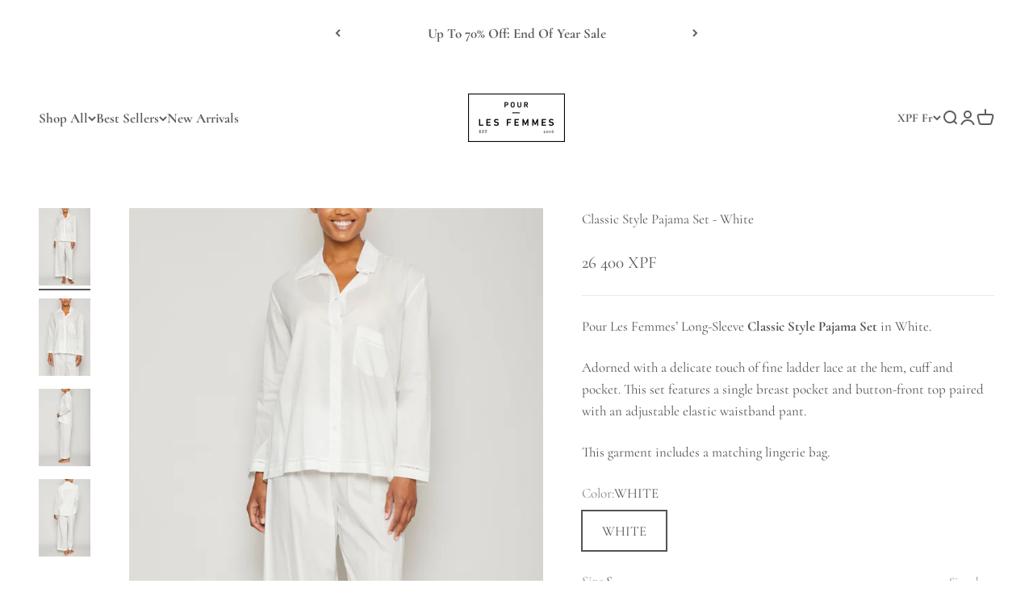

--- FILE ---
content_type: text/html; charset=utf-8
request_url: https://pourlesfemmes.com/en-wf/products/cotton-pajama-set-with-lace-details
body_size: 55586
content:
<!doctype html>

<html lang="en" dir="ltr">
  <head>
	
	
    <meta charset="utf-8">
    <meta name="viewport" content="width=device-width, initial-scale=1.0, height=device-height, minimum-scale=1.0, maximum-scale=1.0">
    <meta name="theme-color" content="#ffffff">

    <title>Classic Style Pajama Set - White</title><meta name="description" content="Pour Les Femmes’ Long-Sleeve Classic Style Pajama Set in White. Adorned with a delicate touch of fine ladder lace at the hem, cuff and pocket. This set features a single breast pocket and button-front top paired with an adjustable elastic waistband pant.  This garment includes a matching lingerie bag.  Handcrafted with"><link rel="canonical" href="https://pourlesfemmes.com/en-wf/products/cotton-pajama-set-with-lace-details"><link rel="shortcut icon" href="//pourlesfemmes.com/cdn/shop/files/PLF_Favicon.png?v=1665422591&width=96">
      <link rel="apple-touch-icon" href="//pourlesfemmes.com/cdn/shop/files/PLF_Favicon.png?v=1665422591&width=180"><script async crossorigin fetchpriority="high" src="/cdn/shopifycloud/importmap-polyfill/es-modules-shim.2.4.0.js"></script>
<script>
      (function(w,d,s,l,i){w[l]=w[l]||[];w[l].push({'gtm.start': new Date().getTime(),event:'gtm.js'});var f=d.getElementsByTagName(s)[0], j=d.createElement(s),dl=l!='dataLayer'?'&l='+l:'';j.async=true;j.src= 'https://www.googletagmanager.com/gtm.js?id='+i+dl;f.parentNode.insertBefore(j,f); })(window,document,'script','dataLayer','GTM-WXSK34W');
    </script>

    <!-- Global site tag (gtag.js) - Google Analytics -->
    <script async src="https://www.googletagmanager.com/gtag/js?id=G-PWW2PEY9Y4"></script>
    <script>
      window.dataLayer = window.dataLayer || [];
      function gtag(){dataLayer.push(arguments);}
      gtag('js', new Date());

      gtag('config', 'G-PWW2PEY9Y4');
    </script>

    <!-- MNTN Tracking Pixel -->
    <!-- INSTALL ON ALL PAGES OF SITE -->
    <script type="text/javascript">
      (function(){"use strict";var e=null,b="4.0.0",
      n="33947",
      additional="term=value",
      t,r,i;try{t=top.document.referer!==""?encodeURIComponent(top.document.referrer.substring(0,2048)):""}catch(o){t=document.referrer!==null?document.referrer.toString().substring(0,2048):""}try{r=window&&window.top&&document.location&&window.top.location===document.location?document.location:window&&window.top&&window.top.location&&""!==window.top.location?window.top.location:document.location}catch(u){r=document.location}try{i=parent.location.href!==""?encodeURIComponent(parent.location.href.toString().substring(0,2048)):""}catch(a){try{i=r!==null?encodeURIComponent(r.toString().substring(0,2048)):""}catch(f){i=""}}var l,c=document.createElement("script"),h=null,p=document.getElementsByTagName("script"),d=Number(p.length)-1,v=document.getElementsByTagName("script")[d];if(typeof l==="undefined"){l=Math.floor(Math.random()*1e17)}h="dx.mountain.com/spx?"+"dxver="+b+"&shaid="+n+"&tdr="+t+"&plh="+i+"&cb="+l+additional;c.type="text/javascript";c.src=("https:"===document.location.protocol?"https://":"http://")+h;v.parentNode.insertBefore(c,v)})()
    </script>
    <script>
      !function(e,t,o,a,n,c,s,i){var r=window.kochava=window.kochava||[];if(r.loaded)window.console&&console.error&&console.error("Kochava snippet already included");else{r.loaded=!0,r.methods=["page","identify","activity","conversion","init","submitCookieId","getCookieId","getMAID","getKochavaId"],stub=function(e){return function(){var t=Array.prototype.slice.call(arguments);return t.unshift(e),"function"==typeof r.push&&r.push(t),r}};for(var d=0;d<r.methods.length;d++){var u=r.methods[d];r[u]=stub(u)}r.init((new Date).getTime(),e,n,c,s,i),function(){var e=document.createElement("script");e.type="text/javascript",e.async=!0,e.src=("https:"===document.location.protocol?"https://":"http://")+"assets.kochava.com/kochava.js/"+t+"/kochava.min.js",a||(e.src=e.src+"?c="+Math.random());var o=document.getElementsByTagName("script")[0];o.parentNode.insertBefore(e,o)}(),o&&null!=e&&""!=e&&r.page()}}("kopour-les-femmes-ry48ssi2w","v2.2",true,false,true,true,null,false);
    </script><link rel="preconnect" href="https://cdn.shopify.com">
    <link rel="preconnect" href="https://fonts.shopifycdn.com" crossorigin>
    <link rel="dns-prefetch" href="https://productreviews.shopifycdn.com"><link rel="preload" href="//pourlesfemmes.com/cdn/fonts/cormorant/cormorant_n6.3930e9d27a43e1a6bc5a2b0efe8fe595cfa3bda5.woff2" as="font" type="font/woff2" crossorigin><link rel="preload" href="//pourlesfemmes.com/cdn/fonts/cormorant/cormorant_n4.bd66e8e0031690b46374315bd1c15a17a8dcd450.woff2" as="font" type="font/woff2" crossorigin><meta property="og:type" content="product">
  <meta property="og:title" content="Classic Style Pajama Set - White">
  <meta property="product:price:amount" content="26 400">
  <meta property="product:price:currency" content="XPF">
  <meta property="product:availability" content="in stock"><meta property="og:image" content="http://pourlesfemmes.com/cdn/shop/files/7_e934e846-0464-4a9b-9ef6-51aac7cdef10.png?v=1756488597&width=2048">
  <meta property="og:image:secure_url" content="https://pourlesfemmes.com/cdn/shop/files/7_e934e846-0464-4a9b-9ef6-51aac7cdef10.png?v=1756488597&width=2048">
  <meta property="og:image:width" content="1600">
  <meta property="og:image:height" content="2400"><meta property="og:description" content="Pour Les Femmes’ Long-Sleeve Classic Style Pajama Set in White. Adorned with a delicate touch of fine ladder lace at the hem, cuff and pocket. This set features a single breast pocket and button-front top paired with an adjustable elastic waistband pant.  This garment includes a matching lingerie bag.  Handcrafted with"><meta property="og:url" content="https://pourlesfemmes.com/en-wf/products/cotton-pajama-set-with-lace-details">
<meta property="og:site_name" content="Pour Les Femmes"><meta name="twitter:card" content="summary"><meta name="twitter:title" content="Classic Style Pajama Set - White">
  <meta name="twitter:description" content="Pour Les Femmes’ Long-Sleeve Classic Style Pajama Set in White.
Adorned with a delicate touch of fine ladder lace at the hem, cuff and pocket. This set features a single breast pocket and button-front top paired with an adjustable elastic waistband pant. 
This garment includes a matching lingerie bag. 
Handcrafted with slightly sheer 100% Egyptian Cotton Lawn.
Made in our Fair Trade Workshop in The Indus Valley
Model 5&#39;8&quot; Wearing: Size Small

CARE INSTRUCTIONS

Machine Wash ColdDelicate CycleTumble Dry – Low HeatDo Not BleachCool Iron"><meta name="twitter:image" content="https://pourlesfemmes.com/cdn/shop/files/7_e934e846-0464-4a9b-9ef6-51aac7cdef10.png?crop=center&height=1200&v=1756488597&width=1200">
  <meta name="twitter:image:alt" content=""><script type="application/ld+json">{"@context":"http:\/\/schema.org\/","@id":"\/en-wf\/products\/cotton-pajama-set-with-lace-details#product","@type":"ProductGroup","brand":{"@type":"Brand","name":"Pour Les Femmes"},"category":"Sleepwear \u0026 Loungewear","description":"Pour Les Femmes’ Long-Sleeve Classic Style Pajama Set in White.\nAdorned with a delicate touch of fine ladder lace at the hem, cuff and pocket. This set features a single breast pocket and button-front top paired with an adjustable elastic waistband pant. \nThis garment includes a matching lingerie bag. \nHandcrafted with slightly sheer 100% Egyptian Cotton Lawn.\nMade in our Fair Trade Workshop in The Indus Valley\nModel 5'8\" Wearing: Size Small\n\nCARE INSTRUCTIONS\n\nMachine Wash ColdDelicate CycleTumble Dry – Low HeatDo Not BleachCool Iron","hasVariant":[{"@id":"\/en-wf\/products\/cotton-pajama-set-with-lace-details?variant=32002498756678#variant","@type":"Product","gtin":"816940027096","image":"https:\/\/pourlesfemmes.com\/cdn\/shop\/files\/7_e934e846-0464-4a9b-9ef6-51aac7cdef10.png?v=1756488597\u0026width=1920","name":"Classic Style Pajama Set - White - WHITE \/ XS \/ Cotton","offers":{"@id":"\/en-wf\/products\/cotton-pajama-set-with-lace-details?variant=32002498756678#offer","@type":"Offer","availability":"http:\/\/schema.org\/OutOfStock","price":"26400","priceCurrency":"XPF","url":"https:\/\/pourlesfemmes.com\/en-wf\/products\/cotton-pajama-set-with-lace-details?variant=32002498756678"},"sku":"PLFDREAMS-KAR101-WHITE-XS"},{"@id":"\/en-wf\/products\/cotton-pajama-set-with-lace-details?variant=32002498789446#variant","@type":"Product","gtin":"816940027102","image":"https:\/\/pourlesfemmes.com\/cdn\/shop\/files\/7_e934e846-0464-4a9b-9ef6-51aac7cdef10.png?v=1756488597\u0026width=1920","name":"Classic Style Pajama Set - White - WHITE \/ S \/ Cotton","offers":{"@id":"\/en-wf\/products\/cotton-pajama-set-with-lace-details?variant=32002498789446#offer","@type":"Offer","availability":"http:\/\/schema.org\/InStock","price":"26400","priceCurrency":"XPF","url":"https:\/\/pourlesfemmes.com\/en-wf\/products\/cotton-pajama-set-with-lace-details?variant=32002498789446"},"sku":"PLFDREAMS-KAR101-WHITE-S"},{"@id":"\/en-wf\/products\/cotton-pajama-set-with-lace-details?variant=32002498822214#variant","@type":"Product","gtin":"816940027119","image":"https:\/\/pourlesfemmes.com\/cdn\/shop\/files\/7_e934e846-0464-4a9b-9ef6-51aac7cdef10.png?v=1756488597\u0026width=1920","name":"Classic Style Pajama Set - White - WHITE \/ M \/ Cotton","offers":{"@id":"\/en-wf\/products\/cotton-pajama-set-with-lace-details?variant=32002498822214#offer","@type":"Offer","availability":"http:\/\/schema.org\/InStock","price":"26400","priceCurrency":"XPF","url":"https:\/\/pourlesfemmes.com\/en-wf\/products\/cotton-pajama-set-with-lace-details?variant=32002498822214"},"sku":"PLFDREAMS-KAR101-WHITE-M"},{"@id":"\/en-wf\/products\/cotton-pajama-set-with-lace-details?variant=32002498854982#variant","@type":"Product","gtin":"816940027126","image":"https:\/\/pourlesfemmes.com\/cdn\/shop\/files\/7_e934e846-0464-4a9b-9ef6-51aac7cdef10.png?v=1756488597\u0026width=1920","name":"Classic Style Pajama Set - White - WHITE \/ L \/ Cotton","offers":{"@id":"\/en-wf\/products\/cotton-pajama-set-with-lace-details?variant=32002498854982#offer","@type":"Offer","availability":"http:\/\/schema.org\/InStock","price":"26400","priceCurrency":"XPF","url":"https:\/\/pourlesfemmes.com\/en-wf\/products\/cotton-pajama-set-with-lace-details?variant=32002498854982"},"sku":"PLFDREAMS-KAR101-WHITE-L"},{"@id":"\/en-wf\/products\/cotton-pajama-set-with-lace-details?variant=32002498887750#variant","@type":"Product","gtin":"816940027133","image":"https:\/\/pourlesfemmes.com\/cdn\/shop\/files\/7_e934e846-0464-4a9b-9ef6-51aac7cdef10.png?v=1756488597\u0026width=1920","name":"Classic Style Pajama Set - White - WHITE \/ XL \/ Cotton","offers":{"@id":"\/en-wf\/products\/cotton-pajama-set-with-lace-details?variant=32002498887750#offer","@type":"Offer","availability":"http:\/\/schema.org\/OutOfStock","price":"26400","priceCurrency":"XPF","url":"https:\/\/pourlesfemmes.com\/en-wf\/products\/cotton-pajama-set-with-lace-details?variant=32002498887750"},"sku":"PLFDREAMS-KAR101-WHITE-XL"}],"name":"Classic Style Pajama Set - White","productGroupID":"4632165056582","url":"https:\/\/pourlesfemmes.com\/en-wf\/products\/cotton-pajama-set-with-lace-details"}</script><script type="application/ld+json">
  {
    "@context": "https://schema.org",
    "@type": "BreadcrumbList",
    "itemListElement": [{
        "@type": "ListItem",
        "position": 1,
        "name": "Home",
        "item": "https://pourlesfemmes.com"
      },{
            "@type": "ListItem",
            "position": 2,
            "name": "Classic Style Pajama Set - White",
            "item": "https://pourlesfemmes.com/en-wf/products/cotton-pajama-set-with-lace-details"
          }]
  }
</script><style>/* Typography (heading) */
  @font-face {
  font-family: Cormorant;
  font-weight: 600;
  font-style: normal;
  font-display: fallback;
  src: url("//pourlesfemmes.com/cdn/fonts/cormorant/cormorant_n6.3930e9d27a43e1a6bc5a2b0efe8fe595cfa3bda5.woff2") format("woff2"),
       url("//pourlesfemmes.com/cdn/fonts/cormorant/cormorant_n6.f8314ab02a47b4a38ed5c78b31e8d1963c1cbe87.woff") format("woff");
}

@font-face {
  font-family: Cormorant;
  font-weight: 600;
  font-style: italic;
  font-display: fallback;
  src: url("//pourlesfemmes.com/cdn/fonts/cormorant/cormorant_i6.d9cec4523bc4837b1c96b94ecf1a29351fbd8199.woff2") format("woff2"),
       url("//pourlesfemmes.com/cdn/fonts/cormorant/cormorant_i6.d18564a4f17d4e508a5eefe333645fbb7817d176.woff") format("woff");
}

/* Typography (body) */
  @font-face {
  font-family: Cormorant;
  font-weight: 400;
  font-style: normal;
  font-display: fallback;
  src: url("//pourlesfemmes.com/cdn/fonts/cormorant/cormorant_n4.bd66e8e0031690b46374315bd1c15a17a8dcd450.woff2") format("woff2"),
       url("//pourlesfemmes.com/cdn/fonts/cormorant/cormorant_n4.e5604516683cb4cc166c001f2ff5f387255e3b45.woff") format("woff");
}

@font-face {
  font-family: Cormorant;
  font-weight: 400;
  font-style: italic;
  font-display: fallback;
  src: url("//pourlesfemmes.com/cdn/fonts/cormorant/cormorant_i4.0b95f138bb9694e184a2ebaf079dd59cf448e2d3.woff2") format("woff2"),
       url("//pourlesfemmes.com/cdn/fonts/cormorant/cormorant_i4.75684eb0a368d69688996f5f8e72c62747e6c249.woff") format("woff");
}

@font-face {
  font-family: Cormorant;
  font-weight: 700;
  font-style: normal;
  font-display: fallback;
  src: url("//pourlesfemmes.com/cdn/fonts/cormorant/cormorant_n7.c51184f59f7d2caf4999bcef8df2fc4fc4444aec.woff2") format("woff2"),
       url("//pourlesfemmes.com/cdn/fonts/cormorant/cormorant_n7.c9ca63ec9e4d37ba28b9518c6b06672c0f43cd49.woff") format("woff");
}

@font-face {
  font-family: Cormorant;
  font-weight: 700;
  font-style: italic;
  font-display: fallback;
  src: url("//pourlesfemmes.com/cdn/fonts/cormorant/cormorant_i7.fa6e55789218717259c80e332e32b03d0c0e36e1.woff2") format("woff2"),
       url("//pourlesfemmes.com/cdn/fonts/cormorant/cormorant_i7.b5766b6262212587af58cec3328f4ffbc7c29531.woff") format("woff");
}

:root {
    /**
     * ---------------------------------------------------------------------
     * SPACING VARIABLES
     *
     * We are using a spacing inspired from frameworks like Tailwind CSS.
     * ---------------------------------------------------------------------
     */
    --spacing-0-5: 0.125rem; /* 2px */
    --spacing-1: 0.25rem; /* 4px */
    --spacing-1-5: 0.375rem; /* 6px */
    --spacing-2: 0.5rem; /* 8px */
    --spacing-2-5: 0.625rem; /* 10px */
    --spacing-3: 0.75rem; /* 12px */
    --spacing-3-5: 0.875rem; /* 14px */
    --spacing-4: 1rem; /* 16px */
    --spacing-4-5: 1.125rem; /* 18px */
    --spacing-5: 1.25rem; /* 20px */
    --spacing-5-5: 1.375rem; /* 22px */
    --spacing-6: 1.5rem; /* 24px */
    --spacing-6-5: 1.625rem; /* 26px */
    --spacing-7: 1.75rem; /* 28px */
    --spacing-7-5: 1.875rem; /* 30px */
    --spacing-8: 2rem; /* 32px */
    --spacing-8-5: 2.125rem; /* 34px */
    --spacing-9: 2.25rem; /* 36px */
    --spacing-9-5: 2.375rem; /* 38px */
    --spacing-10: 2.5rem; /* 40px */
    --spacing-11: 2.75rem; /* 44px */
    --spacing-12: 3rem; /* 48px */
    --spacing-14: 3.5rem; /* 56px */
    --spacing-16: 4rem; /* 64px */
    --spacing-18: 4.5rem; /* 72px */
    --spacing-20: 5rem; /* 80px */
    --spacing-24: 6rem; /* 96px */
    --spacing-28: 7rem; /* 112px */
    --spacing-32: 8rem; /* 128px */
    --spacing-36: 9rem; /* 144px */
    --spacing-40: 10rem; /* 160px */
    --spacing-44: 11rem; /* 176px */
    --spacing-48: 12rem; /* 192px */
    --spacing-52: 13rem; /* 208px */
    --spacing-56: 14rem; /* 224px */
    --spacing-60: 15rem; /* 240px */
    --spacing-64: 16rem; /* 256px */
    --spacing-72: 18rem; /* 288px */
    --spacing-80: 20rem; /* 320px */
    --spacing-96: 24rem; /* 384px */

    /* Container */
    --container-max-width: 1200px;
    --container-narrow-max-width: 950px;
    --container-gutter: var(--spacing-5);
    --section-outer-spacing-block: var(--spacing-12);
    --section-inner-max-spacing-block: var(--spacing-10);
    --section-inner-spacing-inline: var(--container-gutter);
    --section-stack-spacing-block: var(--spacing-8);

    /* Grid gutter */
    --grid-gutter: var(--spacing-5);

    /* Product list settings */
    --product-list-row-gap: var(--spacing-8);
    --product-list-column-gap: var(--grid-gutter);

    /* Form settings */
    --input-gap: var(--spacing-2);
    --input-height: 2.625rem;
    --input-padding-inline: var(--spacing-4);

    /* Other sizes */
    --sticky-area-height: calc(var(--sticky-announcement-bar-enabled, 0) * var(--announcement-bar-height, 0px) + var(--sticky-header-enabled, 0) * var(--header-height, 0px));

    /* RTL support */
    --transform-logical-flip: 1;
    --transform-origin-start: left;
    --transform-origin-end: right;

    /**
     * ---------------------------------------------------------------------
     * TYPOGRAPHY
     * ---------------------------------------------------------------------
     */

    /* Font properties */
    --heading-font-family: Cormorant, serif;
    --heading-font-weight: 600;
    --heading-font-style: normal;
    --heading-text-transform: normal;
    --heading-letter-spacing: -0.01em;
    --text-font-family: Cormorant, serif;
    --text-font-weight: 400;
    --text-font-style: normal;
    --text-letter-spacing: 0.0em;

    /* Font sizes */
    --text-h0: 2.75rem;
    --text-h1: 2rem;
    --text-h2: 1.75rem;
    --text-h3: 1.375rem;
    --text-h4: 1.125rem;
    --text-h5: 1.125rem;
    --text-h6: 1rem;
    --text-xs: 0.75rem;
    --text-sm: 0.8125rem;
    --text-base: 0.9375rem;
    --text-lg: 1.1875rem;

    /**
     * ---------------------------------------------------------------------
     * COLORS
     * ---------------------------------------------------------------------
     */

    /* Color settings */--accent: 92 92 92;
    --text-primary: 84 84 84;
    --background-primary: 255 255 255;
    --dialog-background: 255 255 255;
    --border-color: var(--text-color, var(--text-primary)) / 0.12;

    /* Button colors */
    --button-background-primary: 92 92 92;
    --button-text-primary: 255 255 255;
    --button-background-secondary: 190 189 185;
    --button-text-secondary: 255 255 255;

    /* Status colors */
    --success-background: 245 249 242;
    --success-text: 173 209 145;
    --warning-background: 253 246 239;
    --warning-text: 242 184 124;
    --error-background: 248 232 232;
    --error-text: 194 62 60;

    /* Product colors */
    --on-sale-text: 84 84 84;
    --on-sale-badge-background: 84 84 84;
    --on-sale-badge-text: 255 255 255;
    --sold-out-badge-background: 190 189 185;
    --sold-out-badge-text: 0 0 0;
    --primary-badge-background: 92 92 92;
    --primary-badge-text: 255 255 255;
    --star-color: 255 183 74;
    --product-card-background: 255 255 255;
    --product-card-text: 84 84 84;

    /* Header colors */
    --header-background: 255 255 255;
    --header-text: 92 92 92;

    /* Footer colors */
    --footer-background: 242 242 242;
    --footer-text: 92 92 92;

    /* Rounded variables (used for border radius) */
    --rounded-xs: 0.0rem;
    --rounded-sm: 0.0rem;
    --rounded: 0.0rem;
    --rounded-lg: 0.0rem;
    --rounded-full: 9999px;

    --rounded-button: 0.0rem;
    --rounded-input: 0.0rem;

    /* Box shadow */
    --shadow-sm: 0 2px 8px rgb(var(--text-primary) / 0.0);
    --shadow: 0 5px 15px rgb(var(--text-primary) / 0.0);
    --shadow-md: 0 5px 30px rgb(var(--text-primary) / 0.0);
    --shadow-block: 0px 0px 50px rgb(var(--text-primary) / 0.0);

    /**
     * ---------------------------------------------------------------------
     * OTHER
     * ---------------------------------------------------------------------
     */

    --stagger-products-reveal-opacity: 0;
    --cursor-close-svg-url: url(//pourlesfemmes.com/cdn/shop/t/44/assets/cursor-close.svg?v=147174565022153725511742912844);
    --cursor-zoom-in-svg-url: url(//pourlesfemmes.com/cdn/shop/t/44/assets/cursor-zoom-in.svg?v=154953035094101115921742912844);
    --cursor-zoom-out-svg-url: url(//pourlesfemmes.com/cdn/shop/t/44/assets/cursor-zoom-out.svg?v=16155520337305705181742912844);
    --checkmark-svg-url: url(//pourlesfemmes.com/cdn/shop/t/44/assets/checkmark.svg?v=77552481021870063511742912844);
  }

  [dir="rtl"]:root {
    /* RTL support */
    --transform-logical-flip: -1;
    --transform-origin-start: right;
    --transform-origin-end: left;
  }

  @media screen and (min-width: 700px) {
    :root {
      /* Typography (font size) */
      --text-h0: 3.5rem;
      --text-h1: 2.5rem;
      --text-h2: 2rem;
      --text-h3: 1.625rem;
      --text-h4: 1.375rem;
      --text-h5: 1.125rem;
      --text-h6: 1rem;

      --text-xs: 0.8125rem;
      --text-sm: 0.9375rem;
      --text-base: 1.0625rem;
      --text-lg: 1.3125rem;

      /* Spacing */
      --container-gutter: 2rem;
      --section-outer-spacing-block: var(--spacing-16);
      --section-inner-max-spacing-block: var(--spacing-12);
      --section-inner-spacing-inline: var(--spacing-14);
      --section-stack-spacing-block: var(--spacing-12);

      /* Grid gutter */
      --grid-gutter: var(--spacing-6);

      /* Product list settings */
      --product-list-row-gap: var(--spacing-12);

      /* Form settings */
      --input-gap: 1rem;
      --input-height: 3.125rem;
      --input-padding-inline: var(--spacing-5);
    }
  }

  @media screen and (min-width: 1000px) {
    :root {
      /* Spacing settings */
      --container-gutter: var(--spacing-12);
      --section-outer-spacing-block: var(--spacing-18);
      --section-inner-max-spacing-block: var(--spacing-16);
      --section-inner-spacing-inline: var(--spacing-18);
      --section-stack-spacing-block: var(--spacing-12);
    }
  }

  @media screen and (min-width: 1150px) {
    :root {
      /* Spacing settings */
      --container-gutter: var(--spacing-12);
      --section-outer-spacing-block: var(--spacing-20);
      --section-inner-max-spacing-block: var(--spacing-16);
      --section-inner-spacing-inline: var(--spacing-18);
      --section-stack-spacing-block: var(--spacing-12);
    }
  }

  @media screen and (min-width: 1400px) {
    :root {
      /* Typography (font size) */
      --text-h0: 4.5rem;
      --text-h1: 3.5rem;
      --text-h2: 2.75rem;
      --text-h3: 2rem;
      --text-h4: 1.75rem;
      --text-h5: 1.375rem;
      --text-h6: 1.25rem;

      --section-outer-spacing-block: var(--spacing-24);
      --section-inner-max-spacing-block: var(--spacing-18);
      --section-inner-spacing-inline: var(--spacing-20);
    }
  }

  @media screen and (min-width: 1600px) {
    :root {
      --section-outer-spacing-block: var(--spacing-24);
      --section-inner-max-spacing-block: var(--spacing-20);
      --section-inner-spacing-inline: var(--spacing-24);
    }
  }

  /**
   * ---------------------------------------------------------------------
   * LIQUID DEPENDANT CSS
   *
   * Our main CSS is Liquid free, but some very specific features depend on
   * theme settings, so we have them here
   * ---------------------------------------------------------------------
   */@media screen and (pointer: fine) {
        /* The !important are for the Shopify Payment button to ensure we override the default from Shopify styles */
        .button:not([disabled]):not(.button--outline):hover, .btn:not([disabled]):hover, .shopify-payment-button__button--unbranded:not([disabled]):hover {
          background-color: transparent !important;
          color: rgb(var(--button-outline-color) / var(--button-background-opacity, 1)) !important;
          box-shadow: inset 0 0 0 2px currentColor !important;
        }

        .button--outline:not([disabled]):hover {
          background: rgb(var(--button-background));
          color: rgb(var(--button-text-color));
          box-shadow: inset 0 0 0 2px rgb(var(--button-background));
        }
      }</style><script>
  // This allows to expose several variables to the global scope, to be used in scripts
  window.themeVariables = {
    settings: {
      showPageTransition: null,
      staggerProductsApparition: true,
      reduceDrawerAnimation: false,
      reduceMenuAnimation: false,
      headingApparition: "split_rotation",
      pageType: "product",
      moneyFormat: "{{amount_no_decimals_with_space_separator}} XPF",
      moneyWithCurrencyFormat: "{{amount_no_decimals_with_space_separator}} XPF",
      currencyCodeEnabled: false,
      cartType: "page",
      showDiscount: true,
      discountMode: "percentage",
      pageBackground: "#ffffff",
      textColor: "#545454"
    },

    strings: {
      accessibilityClose: "Close",
      accessibilityNext: "Next",
      accessibilityPrevious: "Previous",
      closeGallery: "Close gallery",
      zoomGallery: "Zoom",
      errorGallery: "Image cannot be loaded",
      searchNoResults: "No results could be found.",
      addOrderNote: "Add Gift Message",
      editOrderNote: "Edit order note",
      shippingEstimatorNoResults: "Sorry, we do not ship to your address.",
      shippingEstimatorOneResult: "There is one shipping rate for your address:",
      shippingEstimatorMultipleResults: "There are several shipping rates for your address:",
      shippingEstimatorError: "One or more error occurred while retrieving shipping rates:"
    },

    breakpoints: {
      'sm': 'screen and (min-width: 700px)',
      'md': 'screen and (min-width: 1000px)',
      'lg': 'screen and (min-width: 1150px)',
      'xl': 'screen and (min-width: 1400px)',

      'sm-max': 'screen and (max-width: 699px)',
      'md-max': 'screen and (max-width: 999px)',
      'lg-max': 'screen and (max-width: 1149px)',
      'xl-max': 'screen and (max-width: 1399px)'
    }
  };

  // For detecting native share
  document.documentElement.classList.add(`native-share--${navigator.share ? 'enabled' : 'disabled'}`);// We save the product ID in local storage to be eventually used for recently viewed section
    try {
      const recentlyViewedProducts = new Set(JSON.parse(localStorage.getItem('theme:recently-viewed-products') || '[]'));

      recentlyViewedProducts.delete(4632165056582); // Delete first to re-move the product
      recentlyViewedProducts.add(4632165056582);

      localStorage.setItem('theme:recently-viewed-products', JSON.stringify(Array.from(recentlyViewedProducts.values()).reverse()));
    } catch (e) {
      // Safari in private mode does not allow setting item, we silently fail
    }</script><script type="importmap">{
        "imports": {
          "vendor": "//pourlesfemmes.com/cdn/shop/t/44/assets/vendor.min.js?v=166563502121812900551745510960",
          "theme": "//pourlesfemmes.com/cdn/shop/t/44/assets/theme.js?v=13159901232634706651743607121",
          "photoswipe": "//pourlesfemmes.com/cdn/shop/t/44/assets/photoswipe.min.js?v=13374349288281597431742912826"
        }
      }
    </script>

    <script type="module" src="//pourlesfemmes.com/cdn/shop/t/44/assets/vendor.min.js?v=166563502121812900551745510960"></script>
    <script type="module" src="//pourlesfemmes.com/cdn/shop/t/44/assets/theme.js?v=13159901232634706651743607121"></script>

    <script>window.performance && window.performance.mark && window.performance.mark('shopify.content_for_header.start');</script><meta name="google-site-verification" content="LZHwxxSk1AfLBiSLDiH1crWZ7jJ4vAyC4dKHnB-BidQ">
<meta name="google-site-verification" content="xOX05FIbb-puUfjomzWeh_oP184qIco6eKwepAdj02A">
<meta name="google-site-verification" content="lhufmarPtmuCWGW7Z-RbaRbdOT11pTjFtY55whnGiIY">
<meta name="google-site-verification" content="89Ga3CNex-rmue1sLXbpN0vAuv78YSyoIPKNm16ThUo">
<meta name="facebook-domain-verification" content="c57t20mi32zg6rcgmmjm8f11de4hp9">
<meta id="shopify-digital-wallet" name="shopify-digital-wallet" content="/8777542/digital_wallets/dialog">
<meta name="shopify-checkout-api-token" content="77b812b4dc74e777c43338c09555cc01">
<meta id="in-context-paypal-metadata" data-shop-id="8777542" data-venmo-supported="false" data-environment="production" data-locale="en_US" data-paypal-v4="true" data-currency="XPF">
<link rel="alternate" hreflang="x-default" href="https://pourlesfemmes.com/products/cotton-pajama-set-with-lace-details">
<link rel="alternate" hreflang="en" href="https://pourlesfemmes.com/products/cotton-pajama-set-with-lace-details">
<link rel="alternate" hreflang="en-AW" href="https://pourlesfemmes.com/en-aw/products/cotton-pajama-set-with-lace-details">
<link rel="alternate" hreflang="en-AL" href="https://pourlesfemmes.com/en-al/products/cotton-pajama-set-with-lace-details">
<link rel="alternate" hreflang="en-CR" href="https://pourlesfemmes.com/en-cr/products/cotton-pajama-set-with-lace-details">
<link rel="alternate" hreflang="en-HR" href="https://pourlesfemmes.com/en-hr/products/cotton-pajama-set-with-lace-details">
<link rel="alternate" hreflang="en-AD" href="https://pourlesfemmes.com/en-ad/products/cotton-pajama-set-with-lace-details">
<link rel="alternate" hreflang="en-AE" href="https://pourlesfemmes.com/en-ae/products/cotton-pajama-set-with-lace-details">
<link rel="alternate" hreflang="en-AF" href="https://pourlesfemmes.com/en-af/products/cotton-pajama-set-with-lace-details">
<link rel="alternate" hreflang="en-AG" href="https://pourlesfemmes.com/en-ag/products/cotton-pajama-set-with-lace-details">
<link rel="alternate" hreflang="en-AI" href="https://pourlesfemmes.com/en-ai/products/cotton-pajama-set-with-lace-details">
<link rel="alternate" hreflang="en-AM" href="https://pourlesfemmes.com/en-am/products/cotton-pajama-set-with-lace-details">
<link rel="alternate" hreflang="en-AO" href="https://pourlesfemmes.com/en-ao/products/cotton-pajama-set-with-lace-details">
<link rel="alternate" hreflang="en-AR" href="https://pourlesfemmes.com/en-ar/products/cotton-pajama-set-with-lace-details">
<link rel="alternate" hreflang="en-AT" href="https://pourlesfemmes.com/en-at/products/cotton-pajama-set-with-lace-details">
<link rel="alternate" hreflang="en-AU" href="https://pourlesfemmes.com/en-au/products/cotton-pajama-set-with-lace-details">
<link rel="alternate" hreflang="en-AZ" href="https://pourlesfemmes.com/en-az/products/cotton-pajama-set-with-lace-details">
<link rel="alternate" hreflang="en-BA" href="https://pourlesfemmes.com/en-ba/products/cotton-pajama-set-with-lace-details">
<link rel="alternate" hreflang="en-BB" href="https://pourlesfemmes.com/en-bb/products/cotton-pajama-set-with-lace-details">
<link rel="alternate" hreflang="en-BD" href="https://pourlesfemmes.com/en-bd/products/cotton-pajama-set-with-lace-details">
<link rel="alternate" hreflang="en-BE" href="https://pourlesfemmes.com/en-be/products/cotton-pajama-set-with-lace-details">
<link rel="alternate" hreflang="en-BF" href="https://pourlesfemmes.com/en-bf/products/cotton-pajama-set-with-lace-details">
<link rel="alternate" hreflang="en-BG" href="https://pourlesfemmes.com/en-bg/products/cotton-pajama-set-with-lace-details">
<link rel="alternate" hreflang="en-BH" href="https://pourlesfemmes.com/en-bh/products/cotton-pajama-set-with-lace-details">
<link rel="alternate" hreflang="en-BI" href="https://pourlesfemmes.com/en-bi/products/cotton-pajama-set-with-lace-details">
<link rel="alternate" hreflang="en-BJ" href="https://pourlesfemmes.com/en-bj/products/cotton-pajama-set-with-lace-details">
<link rel="alternate" hreflang="en-BM" href="https://pourlesfemmes.com/en-bm/products/cotton-pajama-set-with-lace-details">
<link rel="alternate" hreflang="en-BN" href="https://pourlesfemmes.com/en-bn/products/cotton-pajama-set-with-lace-details">
<link rel="alternate" hreflang="en-BO" href="https://pourlesfemmes.com/en-bo/products/cotton-pajama-set-with-lace-details">
<link rel="alternate" hreflang="en-BR" href="https://pourlesfemmes.com/en-br/products/cotton-pajama-set-with-lace-details">
<link rel="alternate" hreflang="en-BS" href="https://pourlesfemmes.com/en-bs/products/cotton-pajama-set-with-lace-details">
<link rel="alternate" hreflang="en-BT" href="https://pourlesfemmes.com/en-bt/products/cotton-pajama-set-with-lace-details">
<link rel="alternate" hreflang="en-BW" href="https://pourlesfemmes.com/en-bw/products/cotton-pajama-set-with-lace-details">
<link rel="alternate" hreflang="en-BZ" href="https://pourlesfemmes.com/en-bz/products/cotton-pajama-set-with-lace-details">
<link rel="alternate" hreflang="en-CA" href="https://pourlesfemmes.com/en-ca/products/cotton-pajama-set-with-lace-details">
<link rel="alternate" hreflang="en-CD" href="https://pourlesfemmes.com/en-cd/products/cotton-pajama-set-with-lace-details">
<link rel="alternate" hreflang="en-CG" href="https://pourlesfemmes.com/en-cg/products/cotton-pajama-set-with-lace-details">
<link rel="alternate" hreflang="en-CI" href="https://pourlesfemmes.com/en-ci/products/cotton-pajama-set-with-lace-details">
<link rel="alternate" hreflang="en-CK" href="https://pourlesfemmes.com/en-ck/products/cotton-pajama-set-with-lace-details">
<link rel="alternate" hreflang="en-CL" href="https://pourlesfemmes.com/en-cl/products/cotton-pajama-set-with-lace-details">
<link rel="alternate" hreflang="en-CM" href="https://pourlesfemmes.com/en-cm/products/cotton-pajama-set-with-lace-details">
<link rel="alternate" hreflang="en-CN" href="https://pourlesfemmes.com/en-cn/products/cotton-pajama-set-with-lace-details">
<link rel="alternate" hreflang="en-CO" href="https://pourlesfemmes.com/en-co/products/cotton-pajama-set-with-lace-details">
<link rel="alternate" hreflang="en-CV" href="https://pourlesfemmes.com/en-cv/products/cotton-pajama-set-with-lace-details">
<link rel="alternate" hreflang="en-CY" href="https://pourlesfemmes.com/en-cy/products/cotton-pajama-set-with-lace-details">
<link rel="alternate" hreflang="en-CZ" href="https://pourlesfemmes.com/en-cz/products/cotton-pajama-set-with-lace-details">
<link rel="alternate" hreflang="en-DJ" href="https://pourlesfemmes.com/en-dj/products/cotton-pajama-set-with-lace-details">
<link rel="alternate" hreflang="en-DK" href="https://pourlesfemmes.com/en-dk/products/cotton-pajama-set-with-lace-details">
<link rel="alternate" hreflang="en-DM" href="https://pourlesfemmes.com/en-dm/products/cotton-pajama-set-with-lace-details">
<link rel="alternate" hreflang="en-DO" href="https://pourlesfemmes.com/en-do/products/cotton-pajama-set-with-lace-details">
<link rel="alternate" hreflang="en-DZ" href="https://pourlesfemmes.com/en-dz/products/cotton-pajama-set-with-lace-details">
<link rel="alternate" hreflang="en-EC" href="https://pourlesfemmes.com/en-ec/products/cotton-pajama-set-with-lace-details">
<link rel="alternate" hreflang="en-EE" href="https://pourlesfemmes.com/en-ee/products/cotton-pajama-set-with-lace-details">
<link rel="alternate" hreflang="en-EG" href="https://pourlesfemmes.com/en-eg/products/cotton-pajama-set-with-lace-details">
<link rel="alternate" hreflang="en-ES" href="https://pourlesfemmes.com/en-es/products/cotton-pajama-set-with-lace-details">
<link rel="alternate" hreflang="en-ET" href="https://pourlesfemmes.com/en-et/products/cotton-pajama-set-with-lace-details">
<link rel="alternate" hreflang="en-DE" href="https://pourlesfemmes.com/en-de/products/cotton-pajama-set-with-lace-details">
<link rel="alternate" hreflang="en-FJ" href="https://pourlesfemmes.com/en-fj/products/cotton-pajama-set-with-lace-details">
<link rel="alternate" hreflang="en-FK" href="https://pourlesfemmes.com/en-fk/products/cotton-pajama-set-with-lace-details">
<link rel="alternate" hreflang="en-FO" href="https://pourlesfemmes.com/en-fo/products/cotton-pajama-set-with-lace-details">
<link rel="alternate" hreflang="en-FR" href="https://pourlesfemmes.com/en-fr/products/cotton-pajama-set-with-lace-details">
<link rel="alternate" hreflang="en-GA" href="https://pourlesfemmes.com/en-ga/products/cotton-pajama-set-with-lace-details">
<link rel="alternate" hreflang="en-GD" href="https://pourlesfemmes.com/en-gd/products/cotton-pajama-set-with-lace-details">
<link rel="alternate" hreflang="en-GE" href="https://pourlesfemmes.com/en-ge/products/cotton-pajama-set-with-lace-details">
<link rel="alternate" hreflang="en-GF" href="https://pourlesfemmes.com/en-gf/products/cotton-pajama-set-with-lace-details">
<link rel="alternate" hreflang="en-GG" href="https://pourlesfemmes.com/en-gg/products/cotton-pajama-set-with-lace-details">
<link rel="alternate" hreflang="en-GH" href="https://pourlesfemmes.com/en-gh/products/cotton-pajama-set-with-lace-details">
<link rel="alternate" hreflang="en-GI" href="https://pourlesfemmes.com/en-gi/products/cotton-pajama-set-with-lace-details">
<link rel="alternate" hreflang="en-GL" href="https://pourlesfemmes.com/en-gl/products/cotton-pajama-set-with-lace-details">
<link rel="alternate" hreflang="en-GM" href="https://pourlesfemmes.com/en-gm/products/cotton-pajama-set-with-lace-details">
<link rel="alternate" hreflang="en-GN" href="https://pourlesfemmes.com/en-gn/products/cotton-pajama-set-with-lace-details">
<link rel="alternate" hreflang="en-GP" href="https://pourlesfemmes.com/en-gp/products/cotton-pajama-set-with-lace-details">
<link rel="alternate" hreflang="en-GQ" href="https://pourlesfemmes.com/en-gq/products/cotton-pajama-set-with-lace-details">
<link rel="alternate" hreflang="en-GR" href="https://pourlesfemmes.com/en-gr/products/cotton-pajama-set-with-lace-details">
<link rel="alternate" hreflang="en-IL" href="https://pourlesfemmes.com/en-il/products/cotton-pajama-set-with-lace-details">
<link rel="alternate" hreflang="en-IT" href="https://pourlesfemmes.com/en-it/products/cotton-pajama-set-with-lace-details">
<link rel="alternate" hreflang="en-GW" href="https://pourlesfemmes.com/en-gw/products/cotton-pajama-set-with-lace-details">
<link rel="alternate" hreflang="en-GY" href="https://pourlesfemmes.com/en-gy/products/cotton-pajama-set-with-lace-details">
<link rel="alternate" hreflang="en-HK" href="https://pourlesfemmes.com/en-hk/products/cotton-pajama-set-with-lace-details">
<link rel="alternate" hreflang="en-HN" href="https://pourlesfemmes.com/en-hn/products/cotton-pajama-set-with-lace-details">
<link rel="alternate" hreflang="en-HT" href="https://pourlesfemmes.com/en-ht/products/cotton-pajama-set-with-lace-details">
<link rel="alternate" hreflang="en-HU" href="https://pourlesfemmes.com/en-hu/products/cotton-pajama-set-with-lace-details">
<link rel="alternate" hreflang="en-ID" href="https://pourlesfemmes.com/en-id/products/cotton-pajama-set-with-lace-details">
<link rel="alternate" hreflang="en-IE" href="https://pourlesfemmes.com/en-ie/products/cotton-pajama-set-with-lace-details">
<link rel="alternate" hreflang="en-IM" href="https://pourlesfemmes.com/en-im/products/cotton-pajama-set-with-lace-details">
<link rel="alternate" hreflang="en-IN" href="https://pourlesfemmes.com/en-in/products/cotton-pajama-set-with-lace-details">
<link rel="alternate" hreflang="en-IS" href="https://pourlesfemmes.com/en-is/products/cotton-pajama-set-with-lace-details">
<link rel="alternate" hreflang="en-JE" href="https://pourlesfemmes.com/en-je/products/cotton-pajama-set-with-lace-details">
<link rel="alternate" hreflang="en-JM" href="https://pourlesfemmes.com/en-jm/products/cotton-pajama-set-with-lace-details">
<link rel="alternate" hreflang="en-JO" href="https://pourlesfemmes.com/en-jo/products/cotton-pajama-set-with-lace-details">
<link rel="alternate" hreflang="en-JP" href="https://pourlesfemmes.com/en-jp/products/cotton-pajama-set-with-lace-details">
<link rel="alternate" hreflang="en-KE" href="https://pourlesfemmes.com/en-ke/products/cotton-pajama-set-with-lace-details">
<link rel="alternate" hreflang="en-KG" href="https://pourlesfemmes.com/en-kg/products/cotton-pajama-set-with-lace-details">
<link rel="alternate" hreflang="en-KH" href="https://pourlesfemmes.com/en-kh/products/cotton-pajama-set-with-lace-details">
<link rel="alternate" hreflang="en-KI" href="https://pourlesfemmes.com/en-ki/products/cotton-pajama-set-with-lace-details">
<link rel="alternate" hreflang="en-KM" href="https://pourlesfemmes.com/en-km/products/cotton-pajama-set-with-lace-details">
<link rel="alternate" hreflang="en-KN" href="https://pourlesfemmes.com/en-kn/products/cotton-pajama-set-with-lace-details">
<link rel="alternate" hreflang="en-KR" href="https://pourlesfemmes.com/en-kr/products/cotton-pajama-set-with-lace-details">
<link rel="alternate" hreflang="en-KW" href="https://pourlesfemmes.com/en-kw/products/cotton-pajama-set-with-lace-details">
<link rel="alternate" hreflang="en-KY" href="https://pourlesfemmes.com/en-ky/products/cotton-pajama-set-with-lace-details">
<link rel="alternate" hreflang="en-KZ" href="https://pourlesfemmes.com/en-kz/products/cotton-pajama-set-with-lace-details">
<link rel="alternate" hreflang="en-LA" href="https://pourlesfemmes.com/en-la/products/cotton-pajama-set-with-lace-details">
<link rel="alternate" hreflang="en-LB" href="https://pourlesfemmes.com/en-lb/products/cotton-pajama-set-with-lace-details">
<link rel="alternate" hreflang="en-LC" href="https://pourlesfemmes.com/en-lc/products/cotton-pajama-set-with-lace-details">
<link rel="alternate" hreflang="en-LI" href="https://pourlesfemmes.com/en-li/products/cotton-pajama-set-with-lace-details">
<link rel="alternate" hreflang="en-LR" href="https://pourlesfemmes.com/en-lr/products/cotton-pajama-set-with-lace-details">
<link rel="alternate" hreflang="en-LS" href="https://pourlesfemmes.com/en-ls/products/cotton-pajama-set-with-lace-details">
<link rel="alternate" hreflang="en-LT" href="https://pourlesfemmes.com/en-lt/products/cotton-pajama-set-with-lace-details">
<link rel="alternate" hreflang="en-LU" href="https://pourlesfemmes.com/en-lu/products/cotton-pajama-set-with-lace-details">
<link rel="alternate" hreflang="en-LV" href="https://pourlesfemmes.com/en-lv/products/cotton-pajama-set-with-lace-details">
<link rel="alternate" hreflang="en-MA" href="https://pourlesfemmes.com/en-ma/products/cotton-pajama-set-with-lace-details">
<link rel="alternate" hreflang="en-MC" href="https://pourlesfemmes.com/en-mc/products/cotton-pajama-set-with-lace-details">
<link rel="alternate" hreflang="en-MD" href="https://pourlesfemmes.com/en-md/products/cotton-pajama-set-with-lace-details">
<link rel="alternate" hreflang="en-ME" href="https://pourlesfemmes.com/en-me/products/cotton-pajama-set-with-lace-details">
<link rel="alternate" hreflang="en-MG" href="https://pourlesfemmes.com/en-mg/products/cotton-pajama-set-with-lace-details">
<link rel="alternate" hreflang="en-MK" href="https://pourlesfemmes.com/en-mk/products/cotton-pajama-set-with-lace-details">
<link rel="alternate" hreflang="en-ML" href="https://pourlesfemmes.com/en-ml/products/cotton-pajama-set-with-lace-details">
<link rel="alternate" hreflang="en-MM" href="https://pourlesfemmes.com/en-mm/products/cotton-pajama-set-with-lace-details">
<link rel="alternate" hreflang="en-MN" href="https://pourlesfemmes.com/en-mn/products/cotton-pajama-set-with-lace-details">
<link rel="alternate" hreflang="en-MO" href="https://pourlesfemmes.com/en-mo/products/cotton-pajama-set-with-lace-details">
<link rel="alternate" hreflang="en-MQ" href="https://pourlesfemmes.com/en-mq/products/cotton-pajama-set-with-lace-details">
<link rel="alternate" hreflang="en-MR" href="https://pourlesfemmes.com/en-mr/products/cotton-pajama-set-with-lace-details">
<link rel="alternate" hreflang="en-MS" href="https://pourlesfemmes.com/en-ms/products/cotton-pajama-set-with-lace-details">
<link rel="alternate" hreflang="en-MT" href="https://pourlesfemmes.com/en-mt/products/cotton-pajama-set-with-lace-details">
<link rel="alternate" hreflang="en-MU" href="https://pourlesfemmes.com/en-mu/products/cotton-pajama-set-with-lace-details">
<link rel="alternate" hreflang="en-MV" href="https://pourlesfemmes.com/en-mv/products/cotton-pajama-set-with-lace-details">
<link rel="alternate" hreflang="en-MW" href="https://pourlesfemmes.com/en-mw/products/cotton-pajama-set-with-lace-details">
<link rel="alternate" hreflang="en-MX" href="https://pourlesfemmes.com/en-mx/products/cotton-pajama-set-with-lace-details">
<link rel="alternate" hreflang="en-MY" href="https://pourlesfemmes.com/en-my/products/cotton-pajama-set-with-lace-details">
<link rel="alternate" hreflang="en-RO" href="https://pourlesfemmes.com/en-ro/products/cotton-pajama-set-with-lace-details">
<link rel="alternate" hreflang="en-NA" href="https://pourlesfemmes.com/en-na/products/cotton-pajama-set-with-lace-details">
<link rel="alternate" hreflang="en-NE" href="https://pourlesfemmes.com/en-ne/products/cotton-pajama-set-with-lace-details">
<link rel="alternate" hreflang="en-NG" href="https://pourlesfemmes.com/en-ng/products/cotton-pajama-set-with-lace-details">
<link rel="alternate" hreflang="en-NI" href="https://pourlesfemmes.com/en-ni/products/cotton-pajama-set-with-lace-details">
<link rel="alternate" hreflang="en-NL" href="https://pourlesfemmes.com/en-nl/products/cotton-pajama-set-with-lace-details">
<link rel="alternate" hreflang="en-NO" href="https://pourlesfemmes.com/en-no/products/cotton-pajama-set-with-lace-details">
<link rel="alternate" hreflang="en-NP" href="https://pourlesfemmes.com/en-np/products/cotton-pajama-set-with-lace-details">
<link rel="alternate" hreflang="en-NR" href="https://pourlesfemmes.com/en-nr/products/cotton-pajama-set-with-lace-details">
<link rel="alternate" hreflang="en-NU" href="https://pourlesfemmes.com/en-nu/products/cotton-pajama-set-with-lace-details">
<link rel="alternate" hreflang="en-NZ" href="https://pourlesfemmes.com/en-nz/products/cotton-pajama-set-with-lace-details">
<link rel="alternate" hreflang="en-OM" href="https://pourlesfemmes.com/en-om/products/cotton-pajama-set-with-lace-details">
<link rel="alternate" hreflang="en-PA" href="https://pourlesfemmes.com/en-pa/products/cotton-pajama-set-with-lace-details">
<link rel="alternate" hreflang="en-PE" href="https://pourlesfemmes.com/en-pe/products/cotton-pajama-set-with-lace-details">
<link rel="alternate" hreflang="en-PF" href="https://pourlesfemmes.com/en-pf/products/cotton-pajama-set-with-lace-details">
<link rel="alternate" hreflang="en-PG" href="https://pourlesfemmes.com/en-pg/products/cotton-pajama-set-with-lace-details">
<link rel="alternate" hreflang="en-LK" href="https://pourlesfemmes.com/en-lk/products/cotton-pajama-set-with-lace-details">
<link rel="alternate" hreflang="en-PK" href="https://pourlesfemmes.com/en-pk/products/cotton-pajama-set-with-lace-details">
<link rel="alternate" hreflang="en-PL" href="https://pourlesfemmes.com/en-pl/products/cotton-pajama-set-with-lace-details">
<link rel="alternate" hreflang="en-PT" href="https://pourlesfemmes.com/en-pt/products/cotton-pajama-set-with-lace-details">
<link rel="alternate" hreflang="en-PY" href="https://pourlesfemmes.com/en-py/products/cotton-pajama-set-with-lace-details">
<link rel="alternate" hreflang="en-QA" href="https://pourlesfemmes.com/en-qa/products/cotton-pajama-set-with-lace-details">
<link rel="alternate" hreflang="en-RE" href="https://pourlesfemmes.com/en-re/products/cotton-pajama-set-with-lace-details">
<link rel="alternate" hreflang="en-RS" href="https://pourlesfemmes.com/en-rs/products/cotton-pajama-set-with-lace-details">
<link rel="alternate" hreflang="en-CH" href="https://pourlesfemmes.com/en-ch/products/cotton-pajama-set-with-lace-details">
<link rel="alternate" hreflang="en-SA" href="https://pourlesfemmes.com/en-sa/products/cotton-pajama-set-with-lace-details">
<link rel="alternate" hreflang="en-SB" href="https://pourlesfemmes.com/en-sb/products/cotton-pajama-set-with-lace-details">
<link rel="alternate" hreflang="en-SC" href="https://pourlesfemmes.com/en-sc/products/cotton-pajama-set-with-lace-details">
<link rel="alternate" hreflang="en-SE" href="https://pourlesfemmes.com/en-se/products/cotton-pajama-set-with-lace-details">
<link rel="alternate" hreflang="en-SG" href="https://pourlesfemmes.com/en-sg/products/cotton-pajama-set-with-lace-details">
<link rel="alternate" hreflang="en-SI" href="https://pourlesfemmes.com/en-si/products/cotton-pajama-set-with-lace-details">
<link rel="alternate" hreflang="en-SK" href="https://pourlesfemmes.com/en-sk/products/cotton-pajama-set-with-lace-details">
<link rel="alternate" hreflang="en-SL" href="https://pourlesfemmes.com/en-sl/products/cotton-pajama-set-with-lace-details">
<link rel="alternate" hreflang="en-SM" href="https://pourlesfemmes.com/en-sm/products/cotton-pajama-set-with-lace-details">
<link rel="alternate" hreflang="en-SO" href="https://pourlesfemmes.com/en-so/products/cotton-pajama-set-with-lace-details">
<link rel="alternate" hreflang="en-SR" href="https://pourlesfemmes.com/en-sr/products/cotton-pajama-set-with-lace-details">
<link rel="alternate" hreflang="en-ST" href="https://pourlesfemmes.com/en-st/products/cotton-pajama-set-with-lace-details">
<link rel="alternate" hreflang="en-SV" href="https://pourlesfemmes.com/en-sv/products/cotton-pajama-set-with-lace-details">
<link rel="alternate" hreflang="en-SZ" href="https://pourlesfemmes.com/en-sz/products/cotton-pajama-set-with-lace-details">
<link rel="alternate" hreflang="en-TC" href="https://pourlesfemmes.com/en-tc/products/cotton-pajama-set-with-lace-details">
<link rel="alternate" hreflang="en-GB" href="https://pourlesfemmes.com/en-gb/products/cotton-pajama-set-with-lace-details">
<link rel="alternate" hreflang="en-TG" href="https://pourlesfemmes.com/en-tg/products/cotton-pajama-set-with-lace-details">
<link rel="alternate" hreflang="en-TH" href="https://pourlesfemmes.com/en-th/products/cotton-pajama-set-with-lace-details">
<link rel="alternate" hreflang="en-TM" href="https://pourlesfemmes.com/en-tm/products/cotton-pajama-set-with-lace-details">
<link rel="alternate" hreflang="en-TN" href="https://pourlesfemmes.com/en-tn/products/cotton-pajama-set-with-lace-details">
<link rel="alternate" hreflang="en-TO" href="https://pourlesfemmes.com/en-to/products/cotton-pajama-set-with-lace-details">
<link rel="alternate" hreflang="en-TL" href="https://pourlesfemmes.com/en-tl/products/cotton-pajama-set-with-lace-details">
<link rel="alternate" hreflang="en-TT" href="https://pourlesfemmes.com/en-tt/products/cotton-pajama-set-with-lace-details">
<link rel="alternate" hreflang="en-TV" href="https://pourlesfemmes.com/en-tv/products/cotton-pajama-set-with-lace-details">
<link rel="alternate" hreflang="en-TW" href="https://pourlesfemmes.com/en-tw/products/cotton-pajama-set-with-lace-details">
<link rel="alternate" hreflang="en-TZ" href="https://pourlesfemmes.com/en-tz/products/cotton-pajama-set-with-lace-details">
<link rel="alternate" hreflang="en-UG" href="https://pourlesfemmes.com/en-ug/products/cotton-pajama-set-with-lace-details">
<link rel="alternate" hreflang="en-UY" href="https://pourlesfemmes.com/en-uy/products/cotton-pajama-set-with-lace-details">
<link rel="alternate" hreflang="en-UZ" href="https://pourlesfemmes.com/en-uz/products/cotton-pajama-set-with-lace-details">
<link rel="alternate" hreflang="en-VA" href="https://pourlesfemmes.com/en-va/products/cotton-pajama-set-with-lace-details">
<link rel="alternate" hreflang="en-VC" href="https://pourlesfemmes.com/en-vc/products/cotton-pajama-set-with-lace-details">
<link rel="alternate" hreflang="en-VE" href="https://pourlesfemmes.com/en-ve/products/cotton-pajama-set-with-lace-details">
<link rel="alternate" hreflang="en-VG" href="https://pourlesfemmes.com/en-vg/products/cotton-pajama-set-with-lace-details">
<link rel="alternate" hreflang="en-VN" href="https://pourlesfemmes.com/en-vn/products/cotton-pajama-set-with-lace-details">
<link rel="alternate" hreflang="en-VU" href="https://pourlesfemmes.com/en-vu/products/cotton-pajama-set-with-lace-details">
<link rel="alternate" hreflang="en-WF" href="https://pourlesfemmes.com/en-wf/products/cotton-pajama-set-with-lace-details">
<link rel="alternate" hreflang="en-WS" href="https://pourlesfemmes.com/en-ws/products/cotton-pajama-set-with-lace-details">
<link rel="alternate" hreflang="en-YT" href="https://pourlesfemmes.com/en-yt/products/cotton-pajama-set-with-lace-details">
<link rel="alternate" hreflang="en-ZA" href="https://pourlesfemmes.com/en-za/products/cotton-pajama-set-with-lace-details">
<link rel="alternate" hreflang="en-ZM" href="https://pourlesfemmes.com/en-zm/products/cotton-pajama-set-with-lace-details">
<link rel="alternate" hreflang="en-ZW" href="https://pourlesfemmes.com/en-zw/products/cotton-pajama-set-with-lace-details">
<link rel="alternate" hreflang="en-FI" href="https://pourlesfemmes.com/en-fi/products/cotton-pajama-set-with-lace-details">
<link rel="alternate" hreflang="en-GT" href="https://pourlesfemmes.com/en-gt/products/cotton-pajama-set-with-lace-details">
<link rel="alternate" hreflang="en-MZ" href="https://pourlesfemmes.com/en-mz/products/cotton-pajama-set-with-lace-details">
<link rel="alternate" hreflang="en-NC" href="https://pourlesfemmes.com/en-nc/products/cotton-pajama-set-with-lace-details">
<link rel="alternate" hreflang="en-PH" href="https://pourlesfemmes.com/en-ph/products/cotton-pajama-set-with-lace-details">
<link rel="alternate" hreflang="en-RW" href="https://pourlesfemmes.com/en-rw/products/cotton-pajama-set-with-lace-details">
<link rel="alternate" hreflang="en-TD" href="https://pourlesfemmes.com/en-td/products/cotton-pajama-set-with-lace-details">
<link rel="alternate" hreflang="en-SX" href="https://pourlesfemmes.com/en-sx/products/cotton-pajama-set-with-lace-details">
<link rel="alternate" hreflang="en-CW" href="https://pourlesfemmes.com/en-cw/products/cotton-pajama-set-with-lace-details">
<link rel="alternate" hreflang="en-BL" href="https://pourlesfemmes.com/en-bl/products/cotton-pajama-set-with-lace-details">
<link rel="alternate" hreflang="en-SH" href="https://pourlesfemmes.com/en-sh/products/cotton-pajama-set-with-lace-details">
<link rel="alternate" hreflang="en-MF" href="https://pourlesfemmes.com/en-mf/products/cotton-pajama-set-with-lace-details">
<link rel="alternate" type="application/json+oembed" href="https://pourlesfemmes.com/en-wf/products/cotton-pajama-set-with-lace-details.oembed">
<script async="async" src="/checkouts/internal/preloads.js?locale=en-WF"></script>
<link rel="preconnect" href="https://shop.app" crossorigin="anonymous">
<script async="async" src="https://shop.app/checkouts/internal/preloads.js?locale=en-WF&shop_id=8777542" crossorigin="anonymous"></script>
<script id="apple-pay-shop-capabilities" type="application/json">{"shopId":8777542,"countryCode":"US","currencyCode":"XPF","merchantCapabilities":["supports3DS"],"merchantId":"gid:\/\/shopify\/Shop\/8777542","merchantName":"Pour Les Femmes","requiredBillingContactFields":["postalAddress","email","phone"],"requiredShippingContactFields":["postalAddress","email","phone"],"shippingType":"shipping","supportedNetworks":["visa","masterCard","amex","discover","elo","jcb"],"total":{"type":"pending","label":"Pour Les Femmes","amount":"1.00"},"shopifyPaymentsEnabled":true,"supportsSubscriptions":true}</script>
<script id="shopify-features" type="application/json">{"accessToken":"77b812b4dc74e777c43338c09555cc01","betas":["rich-media-storefront-analytics"],"domain":"pourlesfemmes.com","predictiveSearch":true,"shopId":8777542,"locale":"en"}</script>
<script>var Shopify = Shopify || {};
Shopify.shop = "pourlesfemmes.myshopify.com";
Shopify.locale = "en";
Shopify.currency = {"active":"XPF","rate":"105.5111"};
Shopify.country = "WF";
Shopify.theme = {"name":"Impact","id":136561229894,"schema_name":"Impact","schema_version":"6.7.1","theme_store_id":1190,"role":"main"};
Shopify.theme.handle = "null";
Shopify.theme.style = {"id":null,"handle":null};
Shopify.cdnHost = "pourlesfemmes.com/cdn";
Shopify.routes = Shopify.routes || {};
Shopify.routes.root = "/en-wf/";</script>
<script type="module">!function(o){(o.Shopify=o.Shopify||{}).modules=!0}(window);</script>
<script>!function(o){function n(){var o=[];function n(){o.push(Array.prototype.slice.apply(arguments))}return n.q=o,n}var t=o.Shopify=o.Shopify||{};t.loadFeatures=n(),t.autoloadFeatures=n()}(window);</script>
<script>
  window.ShopifyPay = window.ShopifyPay || {};
  window.ShopifyPay.apiHost = "shop.app\/pay";
  window.ShopifyPay.redirectState = null;
</script>
<script id="shop-js-analytics" type="application/json">{"pageType":"product"}</script>
<script defer="defer" async type="module" src="//pourlesfemmes.com/cdn/shopifycloud/shop-js/modules/v2/client.init-shop-cart-sync_IZsNAliE.en.esm.js"></script>
<script defer="defer" async type="module" src="//pourlesfemmes.com/cdn/shopifycloud/shop-js/modules/v2/chunk.common_0OUaOowp.esm.js"></script>
<script type="module">
  await import("//pourlesfemmes.com/cdn/shopifycloud/shop-js/modules/v2/client.init-shop-cart-sync_IZsNAliE.en.esm.js");
await import("//pourlesfemmes.com/cdn/shopifycloud/shop-js/modules/v2/chunk.common_0OUaOowp.esm.js");

  window.Shopify.SignInWithShop?.initShopCartSync?.({"fedCMEnabled":true,"windoidEnabled":true});

</script>
<script>
  window.Shopify = window.Shopify || {};
  if (!window.Shopify.featureAssets) window.Shopify.featureAssets = {};
  window.Shopify.featureAssets['shop-js'] = {"shop-cart-sync":["modules/v2/client.shop-cart-sync_DLOhI_0X.en.esm.js","modules/v2/chunk.common_0OUaOowp.esm.js"],"init-fed-cm":["modules/v2/client.init-fed-cm_C6YtU0w6.en.esm.js","modules/v2/chunk.common_0OUaOowp.esm.js"],"shop-button":["modules/v2/client.shop-button_BCMx7GTG.en.esm.js","modules/v2/chunk.common_0OUaOowp.esm.js"],"shop-cash-offers":["modules/v2/client.shop-cash-offers_BT26qb5j.en.esm.js","modules/v2/chunk.common_0OUaOowp.esm.js","modules/v2/chunk.modal_CGo_dVj3.esm.js"],"init-windoid":["modules/v2/client.init-windoid_B9PkRMql.en.esm.js","modules/v2/chunk.common_0OUaOowp.esm.js"],"init-shop-email-lookup-coordinator":["modules/v2/client.init-shop-email-lookup-coordinator_DZkqjsbU.en.esm.js","modules/v2/chunk.common_0OUaOowp.esm.js"],"shop-toast-manager":["modules/v2/client.shop-toast-manager_Di2EnuM7.en.esm.js","modules/v2/chunk.common_0OUaOowp.esm.js"],"shop-login-button":["modules/v2/client.shop-login-button_BtqW_SIO.en.esm.js","modules/v2/chunk.common_0OUaOowp.esm.js","modules/v2/chunk.modal_CGo_dVj3.esm.js"],"avatar":["modules/v2/client.avatar_BTnouDA3.en.esm.js"],"pay-button":["modules/v2/client.pay-button_CWa-C9R1.en.esm.js","modules/v2/chunk.common_0OUaOowp.esm.js"],"init-shop-cart-sync":["modules/v2/client.init-shop-cart-sync_IZsNAliE.en.esm.js","modules/v2/chunk.common_0OUaOowp.esm.js"],"init-customer-accounts":["modules/v2/client.init-customer-accounts_DenGwJTU.en.esm.js","modules/v2/client.shop-login-button_BtqW_SIO.en.esm.js","modules/v2/chunk.common_0OUaOowp.esm.js","modules/v2/chunk.modal_CGo_dVj3.esm.js"],"init-shop-for-new-customer-accounts":["modules/v2/client.init-shop-for-new-customer-accounts_JdHXxpS9.en.esm.js","modules/v2/client.shop-login-button_BtqW_SIO.en.esm.js","modules/v2/chunk.common_0OUaOowp.esm.js","modules/v2/chunk.modal_CGo_dVj3.esm.js"],"init-customer-accounts-sign-up":["modules/v2/client.init-customer-accounts-sign-up_D6__K_p8.en.esm.js","modules/v2/client.shop-login-button_BtqW_SIO.en.esm.js","modules/v2/chunk.common_0OUaOowp.esm.js","modules/v2/chunk.modal_CGo_dVj3.esm.js"],"checkout-modal":["modules/v2/client.checkout-modal_C_ZQDY6s.en.esm.js","modules/v2/chunk.common_0OUaOowp.esm.js","modules/v2/chunk.modal_CGo_dVj3.esm.js"],"shop-follow-button":["modules/v2/client.shop-follow-button_XetIsj8l.en.esm.js","modules/v2/chunk.common_0OUaOowp.esm.js","modules/v2/chunk.modal_CGo_dVj3.esm.js"],"lead-capture":["modules/v2/client.lead-capture_DvA72MRN.en.esm.js","modules/v2/chunk.common_0OUaOowp.esm.js","modules/v2/chunk.modal_CGo_dVj3.esm.js"],"shop-login":["modules/v2/client.shop-login_ClXNxyh6.en.esm.js","modules/v2/chunk.common_0OUaOowp.esm.js","modules/v2/chunk.modal_CGo_dVj3.esm.js"],"payment-terms":["modules/v2/client.payment-terms_CNlwjfZz.en.esm.js","modules/v2/chunk.common_0OUaOowp.esm.js","modules/v2/chunk.modal_CGo_dVj3.esm.js"]};
</script>
<script>(function() {
  var isLoaded = false;
  function asyncLoad() {
    if (isLoaded) return;
    isLoaded = true;
    var urls = ["https:\/\/bingshoppingtool-t2app-prod.trafficmanager.net\/uet\/tracking_script?shop=pourlesfemmes.myshopify.com","\/\/staticw2.yotpo.com\/U7IpI9rwqSACG9T0osJF5oBGQ4U66T3qdsyRlWDz\/widget.js?shop=pourlesfemmes.myshopify.com","https:\/\/d23dclunsivw3h.cloudfront.net\/redirect-app.js?shop=pourlesfemmes.myshopify.com","https:\/\/cdn.attn.tv\/pourlesfemmes\/dtag.js?shop=pourlesfemmes.myshopify.com","\/\/swymv3pro-01.azureedge.net\/code\/swym-shopify.js?shop=pourlesfemmes.myshopify.com","\/\/swymv3pro-01.azureedge.net\/code\/swym_fb_pixel.js?shop=pourlesfemmes.myshopify.com","\/\/swymv3pro-01.azureedge.net\/code\/swym-shopify.js?shop=pourlesfemmes.myshopify.com","https:\/\/seo.apps.avada.io\/scripttag\/avada-seo-installed.js?shop=pourlesfemmes.myshopify.com","https:\/\/app.kiwisizing.com\/web\/js\/dist\/kiwiSizing\/plugin\/SizingPlugin.prod.js?v=330\u0026shop=pourlesfemmes.myshopify.com","https:\/\/wrapin.prezenapps.com\/public\/js\/load-wrapin-v5-app.js?shop=pourlesfemmes.myshopify.com","https:\/\/getrockerbox.com\/assets\/shopify.js?rb_init_key=cG91cmxlc2ZlbW1lc3x2aWV3fHB1cmNoYXNlfHNpZ251cHxsb2dpbg==\u0026shop=pourlesfemmes.myshopify.com","https:\/\/cdn.shopify.com\/s\/files\/1\/0875\/2064\/files\/easyauth-1.0.0.min.js?shop=pourlesfemmes.myshopify.com","https:\/\/config.gorgias.chat\/bundle-loader\/01GYCBZHGTAEVSFNHA5HQZTY48?source=shopify1click\u0026shop=pourlesfemmes.myshopify.com","https:\/\/crossborder-integration.global-e.com\/resources\/js\/app?shop=pourlesfemmes.myshopify.com","\/\/cdn.shopify.com\/proxy\/becd1b45b7403b4fd86f4ba6e3ff2a5f25151d23075580cade52f8025269ea09\/web.global-e.com\/merchant\/storefrontattributes?merchantid=10001289\u0026shop=pourlesfemmes.myshopify.com\u0026sp-cache-control=cHVibGljLCBtYXgtYWdlPTkwMA","https:\/\/assets.tapcart.com\/__tc-ck-loader\/index.js?appId=yzybTu3W0D\u0026environment=production\u0026shop=pourlesfemmes.myshopify.com","\/\/cdn.shopify.com\/proxy\/bdca232a39b25ba9710e09bced657dd986af69e17c3cb13c34edaeb61b635e40\/d1639lhkj5l89m.cloudfront.net\/js\/storefront\/uppromote.js?shop=pourlesfemmes.myshopify.com\u0026sp-cache-control=cHVibGljLCBtYXgtYWdlPTkwMA","https:\/\/s3.eu-west-1.amazonaws.com\/production-klarna-il-shopify-osm\/0b7fe7c4a98ef8166eeafee767bc667686567a25\/pourlesfemmes.myshopify.com-1756807348734.js?shop=pourlesfemmes.myshopify.com","https:\/\/cdn.9gtb.com\/loader.js?g_cvt_id=2336d181-8846-4f13-9440-1b4d1db14d9e\u0026shop=pourlesfemmes.myshopify.com"];
    for (var i = 0; i < urls.length; i++) {
      var s = document.createElement('script');
      s.type = 'text/javascript';
      s.async = true;
      s.src = urls[i];
      var x = document.getElementsByTagName('script')[0];
      x.parentNode.insertBefore(s, x);
    }
  };
  if(window.attachEvent) {
    window.attachEvent('onload', asyncLoad);
  } else {
    window.addEventListener('load', asyncLoad, false);
  }
})();</script>
<script id="__st">var __st={"a":8777542,"offset":-18000,"reqid":"0c9da212-d8a1-4cef-9759-2941a170bc44-1768361450","pageurl":"pourlesfemmes.com\/en-wf\/products\/cotton-pajama-set-with-lace-details","u":"51aadc2079a5","p":"product","rtyp":"product","rid":4632165056582};</script>
<script>window.ShopifyPaypalV4VisibilityTracking = true;</script>
<script id="captcha-bootstrap">!function(){'use strict';const t='contact',e='account',n='new_comment',o=[[t,t],['blogs',n],['comments',n],[t,'customer']],c=[[e,'customer_login'],[e,'guest_login'],[e,'recover_customer_password'],[e,'create_customer']],r=t=>t.map((([t,e])=>`form[action*='/${t}']:not([data-nocaptcha='true']) input[name='form_type'][value='${e}']`)).join(','),a=t=>()=>t?[...document.querySelectorAll(t)].map((t=>t.form)):[];function s(){const t=[...o],e=r(t);return a(e)}const i='password',u='form_key',d=['recaptcha-v3-token','g-recaptcha-response','h-captcha-response',i],f=()=>{try{return window.sessionStorage}catch{return}},m='__shopify_v',_=t=>t.elements[u];function p(t,e,n=!1){try{const o=window.sessionStorage,c=JSON.parse(o.getItem(e)),{data:r}=function(t){const{data:e,action:n}=t;return t[m]||n?{data:e,action:n}:{data:t,action:n}}(c);for(const[e,n]of Object.entries(r))t.elements[e]&&(t.elements[e].value=n);n&&o.removeItem(e)}catch(o){console.error('form repopulation failed',{error:o})}}const l='form_type',E='cptcha';function T(t){t.dataset[E]=!0}const w=window,h=w.document,L='Shopify',v='ce_forms',y='captcha';let A=!1;((t,e)=>{const n=(g='f06e6c50-85a8-45c8-87d0-21a2b65856fe',I='https://cdn.shopify.com/shopifycloud/storefront-forms-hcaptcha/ce_storefront_forms_captcha_hcaptcha.v1.5.2.iife.js',D={infoText:'Protected by hCaptcha',privacyText:'Privacy',termsText:'Terms'},(t,e,n)=>{const o=w[L][v],c=o.bindForm;if(c)return c(t,g,e,D).then(n);var r;o.q.push([[t,g,e,D],n]),r=I,A||(h.body.append(Object.assign(h.createElement('script'),{id:'captcha-provider',async:!0,src:r})),A=!0)});var g,I,D;w[L]=w[L]||{},w[L][v]=w[L][v]||{},w[L][v].q=[],w[L][y]=w[L][y]||{},w[L][y].protect=function(t,e){n(t,void 0,e),T(t)},Object.freeze(w[L][y]),function(t,e,n,w,h,L){const[v,y,A,g]=function(t,e,n){const i=e?o:[],u=t?c:[],d=[...i,...u],f=r(d),m=r(i),_=r(d.filter((([t,e])=>n.includes(e))));return[a(f),a(m),a(_),s()]}(w,h,L),I=t=>{const e=t.target;return e instanceof HTMLFormElement?e:e&&e.form},D=t=>v().includes(t);t.addEventListener('submit',(t=>{const e=I(t);if(!e)return;const n=D(e)&&!e.dataset.hcaptchaBound&&!e.dataset.recaptchaBound,o=_(e),c=g().includes(e)&&(!o||!o.value);(n||c)&&t.preventDefault(),c&&!n&&(function(t){try{if(!f())return;!function(t){const e=f();if(!e)return;const n=_(t);if(!n)return;const o=n.value;o&&e.removeItem(o)}(t);const e=Array.from(Array(32),(()=>Math.random().toString(36)[2])).join('');!function(t,e){_(t)||t.append(Object.assign(document.createElement('input'),{type:'hidden',name:u})),t.elements[u].value=e}(t,e),function(t,e){const n=f();if(!n)return;const o=[...t.querySelectorAll(`input[type='${i}']`)].map((({name:t})=>t)),c=[...d,...o],r={};for(const[a,s]of new FormData(t).entries())c.includes(a)||(r[a]=s);n.setItem(e,JSON.stringify({[m]:1,action:t.action,data:r}))}(t,e)}catch(e){console.error('failed to persist form',e)}}(e),e.submit())}));const S=(t,e)=>{t&&!t.dataset[E]&&(n(t,e.some((e=>e===t))),T(t))};for(const o of['focusin','change'])t.addEventListener(o,(t=>{const e=I(t);D(e)&&S(e,y())}));const B=e.get('form_key'),M=e.get(l),P=B&&M;t.addEventListener('DOMContentLoaded',(()=>{const t=y();if(P)for(const e of t)e.elements[l].value===M&&p(e,B);[...new Set([...A(),...v().filter((t=>'true'===t.dataset.shopifyCaptcha))])].forEach((e=>S(e,t)))}))}(h,new URLSearchParams(w.location.search),n,t,e,['guest_login'])})(!0,!0)}();</script>
<script integrity="sha256-4kQ18oKyAcykRKYeNunJcIwy7WH5gtpwJnB7kiuLZ1E=" data-source-attribution="shopify.loadfeatures" defer="defer" src="//pourlesfemmes.com/cdn/shopifycloud/storefront/assets/storefront/load_feature-a0a9edcb.js" crossorigin="anonymous"></script>
<script crossorigin="anonymous" defer="defer" src="//pourlesfemmes.com/cdn/shopifycloud/storefront/assets/shopify_pay/storefront-65b4c6d7.js?v=20250812"></script>
<script data-source-attribution="shopify.dynamic_checkout.dynamic.init">var Shopify=Shopify||{};Shopify.PaymentButton=Shopify.PaymentButton||{isStorefrontPortableWallets:!0,init:function(){window.Shopify.PaymentButton.init=function(){};var t=document.createElement("script");t.src="https://pourlesfemmes.com/cdn/shopifycloud/portable-wallets/latest/portable-wallets.en.js",t.type="module",document.head.appendChild(t)}};
</script>
<script data-source-attribution="shopify.dynamic_checkout.buyer_consent">
  function portableWalletsHideBuyerConsent(e){var t=document.getElementById("shopify-buyer-consent"),n=document.getElementById("shopify-subscription-policy-button");t&&n&&(t.classList.add("hidden"),t.setAttribute("aria-hidden","true"),n.removeEventListener("click",e))}function portableWalletsShowBuyerConsent(e){var t=document.getElementById("shopify-buyer-consent"),n=document.getElementById("shopify-subscription-policy-button");t&&n&&(t.classList.remove("hidden"),t.removeAttribute("aria-hidden"),n.addEventListener("click",e))}window.Shopify?.PaymentButton&&(window.Shopify.PaymentButton.hideBuyerConsent=portableWalletsHideBuyerConsent,window.Shopify.PaymentButton.showBuyerConsent=portableWalletsShowBuyerConsent);
</script>
<script>
  function portableWalletsCleanup(e){e&&e.src&&console.error("Failed to load portable wallets script "+e.src);var t=document.querySelectorAll("shopify-accelerated-checkout .shopify-payment-button__skeleton, shopify-accelerated-checkout-cart .wallet-cart-button__skeleton"),e=document.getElementById("shopify-buyer-consent");for(let e=0;e<t.length;e++)t[e].remove();e&&e.remove()}function portableWalletsNotLoadedAsModule(e){e instanceof ErrorEvent&&"string"==typeof e.message&&e.message.includes("import.meta")&&"string"==typeof e.filename&&e.filename.includes("portable-wallets")&&(window.removeEventListener("error",portableWalletsNotLoadedAsModule),window.Shopify.PaymentButton.failedToLoad=e,"loading"===document.readyState?document.addEventListener("DOMContentLoaded",window.Shopify.PaymentButton.init):window.Shopify.PaymentButton.init())}window.addEventListener("error",portableWalletsNotLoadedAsModule);
</script>

<script type="module" src="https://pourlesfemmes.com/cdn/shopifycloud/portable-wallets/latest/portable-wallets.en.js" onError="portableWalletsCleanup(this)" crossorigin="anonymous"></script>
<script nomodule>
  document.addEventListener("DOMContentLoaded", portableWalletsCleanup);
</script>

<link id="shopify-accelerated-checkout-styles" rel="stylesheet" media="screen" href="https://pourlesfemmes.com/cdn/shopifycloud/portable-wallets/latest/accelerated-checkout-backwards-compat.css" crossorigin="anonymous">
<style id="shopify-accelerated-checkout-cart">
        #shopify-buyer-consent {
  margin-top: 1em;
  display: inline-block;
  width: 100%;
}

#shopify-buyer-consent.hidden {
  display: none;
}

#shopify-subscription-policy-button {
  background: none;
  border: none;
  padding: 0;
  text-decoration: underline;
  font-size: inherit;
  cursor: pointer;
}

#shopify-subscription-policy-button::before {
  box-shadow: none;
}

      </style>

<script>window.performance && window.performance.mark && window.performance.mark('shopify.content_for_header.end');</script>
<link href="//pourlesfemmes.com/cdn/shop/t/44/assets/theme.css?v=18654040077085089121743607121" rel="stylesheet" type="text/css" media="all" /><link href="//pourlesfemmes.com/cdn/shop/t/44/assets/custom.css?v=52847817226325912131756878256" rel="stylesheet" type="text/css" media="all" /><!-- Hotjar Tracking Code for www.pourlesfemmes.com -->
    <script>
      (function(h,o,t,j,a,r){
          h.hj=h.hj||function(){(h.hj.q=h.hj.q||[]).push(arguments)};
          h._hjSettings={hjid:2426639,hjsv:6};
          a=o.getElementsByTagName('head')[0];
          r=o.createElement('script');r.async=1;
          r.src=t+h._hjSettings.hjid+j+h._hjSettings.hjsv;
          a.appendChild(r);
      })(window,document,'https://static.hotjar.com/c/hotjar-','.js?sv=');
    </script>
     <script type="text/javascript">
    (function(c,l,a,r,i,t,y){
        c[a]=c[a]||function(){(c[a].q=c[a].q||[]).push(arguments)};
        t=l.createElement(r);t.async=1;t.src="https://www.clarity.ms/tag/"+i;
        y=l.getElementsByTagName(r)[0];y.parentNode.insertBefore(t,y);
    })(window, document, "clarity", "script", "q048ck6lgs");
</script>
  <!-- BEGIN app block: shopify://apps/pandectes-gdpr/blocks/banner/58c0baa2-6cc1-480c-9ea6-38d6d559556a --><script>
  if (new URL(window.location.href).searchParams.get('trace') === '*') {
    console.log('pandectes metafields', {"banner":{"store":{"id":8777542,"plan":"basic","theme":"Impact","primaryLocale":"en","adminMode":false,"headless":false,"storefrontRootDomain":"","checkoutRootDomain":"","storefrontAccessToken":""},"tsPublished":1756811360,"declaration":{"showPurpose":false,"showProvider":false,"showDateGenerated":false},"language":{"unpublished":[],"languageMode":"Single","fallbackLanguage":"en","languageDetection":"browser","languagesSupported":[]},"texts":{"managed":{"headerText":{"en":"We respect your privacy"},"consentText":{"en":"This website uses cookies to ensure you get the best experience."},"linkText":{"en":"Learn more"},"imprintText":{"en":"Imprint"},"googleLinkText":{"en":"Google's Privacy Terms"},"allowButtonText":{"en":"Accept"},"denyButtonText":{"en":"Decline"},"dismissButtonText":{"en":"Ok"},"leaveSiteButtonText":{"en":"Leave this site"},"preferencesButtonText":{"en":"Preferences"},"cookiePolicyText":{"en":"Cookie policy"},"preferencesPopupTitleText":{"en":"Manage consent preferences"},"preferencesPopupIntroText":{"en":"We use cookies to optimize website functionality, analyze the performance, and provide personalized experience to you. Some cookies are essential to make the website operate and function correctly. Those cookies cannot be disabled. In this window you can manage your preference of cookies."},"preferencesPopupSaveButtonText":{"en":"Save preferences"},"preferencesPopupCloseButtonText":{"en":"Close"},"preferencesPopupAcceptAllButtonText":{"en":"Accept all"},"preferencesPopupRejectAllButtonText":{"en":"Reject all"},"cookiesDetailsText":{"en":"Cookies details"},"preferencesPopupAlwaysAllowedText":{"en":"Always allowed"},"accessSectionParagraphText":{"en":"You have the right to request access to your data at any time."},"accessSectionTitleText":{"en":"Data portability"},"accessSectionAccountInfoActionText":{"en":"Personal data"},"accessSectionDownloadReportActionText":{"en":"Request export"},"accessSectionGDPRRequestsActionText":{"en":"Data subject requests"},"accessSectionOrdersRecordsActionText":{"en":"Orders"},"rectificationSectionParagraphText":{"en":"You have the right to request your data to be updated whenever you think it is appropriate."},"rectificationSectionTitleText":{"en":"Data Rectification"},"rectificationCommentPlaceholder":{"en":"Describe what you want to be updated"},"rectificationCommentValidationError":{"en":"Comment is required"},"rectificationSectionEditAccountActionText":{"en":"Request an update"},"erasureSectionTitleText":{"en":"Right to be forgotten"},"erasureSectionParagraphText":{"en":"You have the right to ask all your data to be erased. After that, you will no longer be able to access your account."},"erasureSectionRequestDeletionActionText":{"en":"Request personal data deletion"},"consentDate":{"en":"Consent date"},"consentId":{"en":"Consent ID"},"consentSectionChangeConsentActionText":{"en":"Change consent preference"},"consentSectionConsentedText":{"en":"You consented to the cookies policy of this website on"},"consentSectionNoConsentText":{"en":"You have not consented to the cookies policy of this website."},"consentSectionTitleText":{"en":"Your cookie consent"},"consentStatus":{"en":"Consent preference"},"confirmationFailureMessage":{"en":"Your request was not verified. Please try again and if problem persists, contact store owner for assistance"},"confirmationFailureTitle":{"en":"A problem occurred"},"confirmationSuccessMessage":{"en":"We will soon get back to you as to your request."},"confirmationSuccessTitle":{"en":"Your request is verified"},"guestsSupportEmailFailureMessage":{"en":"Your request was not submitted. Please try again and if problem persists, contact store owner for assistance."},"guestsSupportEmailFailureTitle":{"en":"A problem occurred"},"guestsSupportEmailPlaceholder":{"en":"E-mail address"},"guestsSupportEmailSuccessMessage":{"en":"If you are registered as a customer of this store, you will soon receive an email with instructions on how to proceed."},"guestsSupportEmailSuccessTitle":{"en":"Thank you for your request"},"guestsSupportEmailValidationError":{"en":"Email is not valid"},"guestsSupportInfoText":{"en":"Please login with your customer account to further proceed."},"submitButton":{"en":"Submit"},"submittingButton":{"en":"Submitting..."},"cancelButton":{"en":"Cancel"},"declIntroText":{"en":"We use cookies to optimize website functionality, analyze the performance, and provide personalized experience to you. Some cookies are essential to make the website operate and function correctly. Those cookies cannot be disabled. In this window you can manage your preference of cookies."},"declName":{"en":"Name"},"declPurpose":{"en":"Purpose"},"declType":{"en":"Type"},"declRetention":{"en":"Retention"},"declProvider":{"en":"Provider"},"declFirstParty":{"en":"First-party"},"declThirdParty":{"en":"Third-party"},"declSeconds":{"en":"seconds"},"declMinutes":{"en":"minutes"},"declHours":{"en":"hours"},"declDays":{"en":"days"},"declMonths":{"en":"months"},"declYears":{"en":"years"},"declSession":{"en":"Session"},"declDomain":{"en":"Domain"},"declPath":{"en":"Path"}},"categories":{"strictlyNecessaryCookiesTitleText":{"en":"Strictly necessary cookies"},"strictlyNecessaryCookiesDescriptionText":{"en":"These cookies are essential in order to enable you to move around the website and use its features, such as accessing secure areas of the website. The website cannot function properly without these cookies."},"functionalityCookiesTitleText":{"en":"Functional cookies"},"functionalityCookiesDescriptionText":{"en":"These cookies enable the site to provide enhanced functionality and personalisation. They may be set by us or by third party providers whose services we have added to our pages. If you do not allow these cookies then some or all of these services may not function properly."},"performanceCookiesTitleText":{"en":"Performance cookies"},"performanceCookiesDescriptionText":{"en":"These cookies enable us to monitor and improve the performance of our website. For example, they allow us to count visits, identify traffic sources and see which parts of the site are most popular."},"targetingCookiesTitleText":{"en":"Targeting cookies"},"targetingCookiesDescriptionText":{"en":"These cookies may be set through our site by our advertising partners. They may be used by those companies to build a profile of your interests and show you relevant adverts on other sites.    They do not store directly personal information, but are based on uniquely identifying your browser and internet device. If you do not allow these cookies, you will experience less targeted advertising."},"unclassifiedCookiesTitleText":{"en":"Unclassified cookies"},"unclassifiedCookiesDescriptionText":{"en":"Unclassified cookies are cookies that we are in the process of classifying, together with the providers of individual cookies."}},"auto":{}},"library":{"previewMode":false,"fadeInTimeout":0,"defaultBlocked":7,"showLink":true,"showImprintLink":false,"showGoogleLink":false,"enabled":true,"cookie":{"expiryDays":365,"secure":true},"dismissOnScroll":false,"dismissOnWindowClick":false,"dismissOnTimeout":false,"palette":{"popup":{"background":"#FFFFFF","backgroundForCalculations":{"a":1,"b":255,"g":255,"r":255},"text":"#000000"},"button":{"background":"transparent","backgroundForCalculations":{"a":1,"b":255,"g":255,"r":255},"text":"#000000","textForCalculation":{"a":1,"b":0,"g":0,"r":0},"border":"#000000"}},"content":{"href":"https:\/\/pourlesfemmes.myshopify.com\/policies\/privacy-policy","imprintHref":"\/","close":"\u0026#10005;","target":"","logo":"\u003cimg class=\"cc-banner-logo\" style=\"max-height: 40px;\" src=\"https:\/\/pourlesfemmes.myshopify.com\/cdn\/shop\/files\/pandectes-banner-logo.png\" alt=\"Cookie banner\" \/\u003e"},"window":"\u003cdiv role=\"dialog\" aria-label=\"{{header}}\" aria-describedby=\"cookieconsent:desc\" id=\"pandectes-banner\" class=\"cc-window-wrapper cc-top-wrapper\"\u003e\u003cdiv class=\"pd-cookie-banner-window cc-window {{classes}}\"\u003e\u003c!--googleoff: all--\u003e{{children}}\u003c!--googleon: all--\u003e\u003c\/div\u003e\u003c\/div\u003e","compliance":{"opt-both":"\u003cdiv class=\"cc-compliance cc-highlight\"\u003e{{deny}}{{allow}}\u003c\/div\u003e"},"type":"opt-both","layouts":{"basic":"{{logo}}{{messagelink}}{{compliance}}{{close}}"},"position":"top","theme":"wired","revokable":true,"animateRevokable":false,"revokableReset":false,"revokableLogoUrl":"","revokablePlacement":"bottom-left","revokableMarginHorizontal":15,"revokableMarginVertical":15,"static":false,"autoAttach":true,"hasTransition":true,"blacklistPage":[""],"elements":{"close":"\u003cbutton aria-label=\"Close\" type=\"button\" class=\"cc-close\"\u003e{{close}}\u003c\/button\u003e","dismiss":"\u003cbutton type=\"button\" class=\"cc-btn cc-btn-decision cc-dismiss\"\u003e{{dismiss}}\u003c\/button\u003e","allow":"\u003cbutton type=\"button\" class=\"cc-btn cc-btn-decision cc-allow\"\u003e{{allow}}\u003c\/button\u003e","deny":"\u003cbutton type=\"button\" class=\"cc-btn cc-btn-decision cc-deny\"\u003e{{deny}}\u003c\/button\u003e","preferences":"\u003cbutton type=\"button\" class=\"cc-btn cc-settings\" onclick=\"Pandectes.fn.openPreferences()\"\u003e{{preferences}}\u003c\/button\u003e"}},"geolocation":{"brOnly":false,"caOnly":false,"euOnly":false,"canadaOnly":false},"dsr":{"guestsSupport":false,"accessSectionDownloadReportAuto":false},"banner":{"resetTs":1667580876,"extraCss":"        .cc-banner-logo {max-width: 24em!important;}    @media(min-width: 768px) {.cc-window.cc-floating{max-width: 24em!important;width: 24em!important;}}    .cc-message, .pd-cookie-banner-window .cc-header, .cc-logo {text-align: left}    .cc-window-wrapper{z-index: 2147483647;}    .cc-window{z-index: 2147483647;font-family: inherit;}    .pd-cookie-banner-window .cc-header{font-family: inherit;}    .pd-cp-ui{font-family: inherit; background-color: #FFFFFF;color:#000000;}    button.pd-cp-btn, a.pd-cp-btn{}    input + .pd-cp-preferences-slider{background-color: rgba(0, 0, 0, 0.3)}    .pd-cp-scrolling-section::-webkit-scrollbar{background-color: rgba(0, 0, 0, 0.3)}    input:checked + .pd-cp-preferences-slider{background-color: rgba(0, 0, 0, 1)}    .pd-cp-scrolling-section::-webkit-scrollbar-thumb {background-color: rgba(0, 0, 0, 1)}    .pd-cp-ui-close{color:#000000;}    .pd-cp-preferences-slider:before{background-color: #FFFFFF}    .pd-cp-title:before {border-color: #000000!important}    .pd-cp-preferences-slider{background-color:#000000}    .pd-cp-toggle{color:#000000!important}    @media(max-width:699px) {.pd-cp-ui-close-top svg {fill: #000000}}    .pd-cp-toggle:hover,.pd-cp-toggle:visited,.pd-cp-toggle:active{color:#000000!important}    .pd-cookie-banner-window {box-shadow: 0 0 18px rgb(0 0 0 \/ 20%);}  ","customJavascript":{},"showPoweredBy":false,"logoHeight":40,"hybridStrict":false,"cookiesBlockedByDefault":"7","isActive":true,"implicitSavePreferences":false,"cookieIcon":false,"blockBots":false,"showCookiesDetails":true,"hasTransition":true,"blockingPage":false,"showOnlyLandingPage":false,"leaveSiteUrl":"https:\/\/www.google.com","linkRespectStoreLang":false},"cookies":{"0":[{"name":"localization","type":"http","domain":"pourlesfemmes.com","path":"\/","provider":"Shopify","firstParty":true,"retention":"1 year(s)","expires":1,"unit":"declYears","purpose":{"en":"Shopify store localization"}},{"name":"secure_customer_sig","type":"http","domain":"pourlesfemmes.com","path":"\/","provider":"Shopify","firstParty":true,"retention":"1 year(s)","expires":1,"unit":"declYears","purpose":{"en":"Used in connection with customer login."}},{"name":"cart_currency","type":"http","domain":"pourlesfemmes.com","path":"\/","provider":"Shopify","firstParty":true,"retention":"14 day(s)","expires":14,"unit":"declDays","purpose":{"en":"The cookie is necessary for the secure checkout and payment function on the website. This function is provided by shopify.com."}},{"name":"shopify_pay_redirect","type":"http","domain":"pourlesfemmes.com","path":"\/","provider":"Shopify","firstParty":true,"retention":"60 minute(s)","expires":60,"unit":"declMinutes","purpose":{"en":"The cookie is necessary for the secure checkout and payment function on the website. This function is provided by shopify.com."}},{"name":"c","type":"http","domain":".bidswitch.net","path":"\/","provider":"shopify","firstParty":false,"retention":"1 year(s)","expires":1,"unit":"declYears","purpose":{"en":"Used in connection with checkout."}},{"name":"keep_alive","type":"http","domain":"pourlesfemmes.com","path":"\/","provider":"Shopify","firstParty":true,"retention":"30 minute(s)","expires":30,"unit":"declMinutes","purpose":{"en":"Used in connection with buyer localization."}},{"name":"_secure_session_id","type":"http","domain":"pourlesfemmes.com","path":"\/","provider":"Shopify","firstParty":true,"retention":"24 hour(s)","expires":24,"unit":"declHours","purpose":{"en":"Used in connection with navigation through a storefront."}}],"1":[{"name":"_orig_referrer","type":"http","domain":".pourlesfemmes.com","path":"\/","provider":"Shopify","firstParty":true,"retention":"14 day(s)","expires":14,"unit":"declDays","purpose":{"en":"Tracks landing pages."}},{"name":"_y","type":"http","domain":".pourlesfemmes.com","path":"\/","provider":"Shopify","firstParty":true,"retention":"1 year(s)","expires":1,"unit":"declYears","purpose":{"en":"Shopify analytics."}},{"name":"_s","type":"http","domain":".pourlesfemmes.com","path":"\/","provider":"Shopify","firstParty":true,"retention":"30 minute(s)","expires":30,"unit":"declMinutes","purpose":{"en":"Shopify analytics."}},{"name":"_shopify_y","type":"http","domain":".pourlesfemmes.com","path":"\/","provider":"Shopify","firstParty":true,"retention":"1 year(s)","expires":1,"unit":"declYears","purpose":{"en":"Shopify analytics."}},{"name":"_landing_page","type":"http","domain":".pourlesfemmes.com","path":"\/","provider":"Shopify","firstParty":true,"retention":"14 day(s)","expires":14,"unit":"declDays","purpose":{"en":"Tracks landing pages."}},{"name":"_shopify_s","type":"http","domain":".pourlesfemmes.com","path":"\/","provider":"Shopify","firstParty":true,"retention":"30 minute(s)","expires":30,"unit":"declMinutes","purpose":{"en":"Shopify analytics."}},{"name":"_shopify_sa_t","type":"http","domain":".pourlesfemmes.com","path":"\/","provider":"Shopify","firstParty":true,"retention":"30 minute(s)","expires":30,"unit":"declMinutes","purpose":{"en":"Shopify analytics relating to marketing \u0026 referrals."}},{"name":"_shopify_sa_p","type":"http","domain":".pourlesfemmes.com","path":"\/","provider":"Shopify","firstParty":true,"retention":"30 minute(s)","expires":30,"unit":"declMinutes","purpose":{"en":"Shopify analytics relating to marketing \u0026 referrals."}},{"name":"tsrce","type":"http","domain":".paypal.com","path":"\/","provider":"Paypal","firstParty":false,"retention":"3 day(s)","expires":3,"unit":"declDays","purpose":{"en":"PayPal cookie: when making a payment via PayPal these cookies are issued – PayPal session\/security"}}],"2":[{"name":"_ga_PWW2PEY9Y4","type":"http","domain":".pourlesfemmes.com","path":"\/","provider":"Google","firstParty":true,"retention":"1 year(s)","expires":1,"unit":"declYears","purpose":{"en":""}},{"name":"_ga","type":"http","domain":".pourlesfemmes.com","path":"\/","provider":"Google","firstParty":true,"retention":"1 year(s)","expires":1,"unit":"declYears","purpose":{"en":"Cookie is set by Google Analytics with unknown functionality"}},{"name":"_gid","type":"http","domain":".pourlesfemmes.com","path":"\/","provider":"Google","firstParty":true,"retention":"24 hour(s)","expires":24,"unit":"declHours","purpose":{"en":"Cookie is placed by Google Analytics to count and track pageviews."}},{"name":"_gat","type":"http","domain":".pourlesfemmes.com","path":"\/","provider":"Google","firstParty":true,"retention":"40 second(s)","expires":40,"unit":"declSeconds","purpose":{"en":"Cookie is placed by Google Analytics to filter requests from bots."}}],"4":[{"name":"_fbp","type":"http","domain":".pourlesfemmes.com","path":"\/","provider":"Facebook","firstParty":true,"retention":"90 day(s)","expires":90,"unit":"declDays","purpose":{"en":"Cookie is placed by Facebook to track visits across websites."}},{"name":"_gcl_au","type":"http","domain":".pourlesfemmes.com","path":"\/","provider":"Google","firstParty":true,"retention":"90 day(s)","expires":90,"unit":"declDays","purpose":{"en":"Cookie is placed by Google Tag Manager to track conversions."}},{"name":"_pin_unauth","type":"http","domain":".pourlesfemmes.com","path":"\/","provider":"Pinterest","firstParty":true,"retention":"1 year(s)","expires":1,"unit":"declYears","purpose":{"en":""}},{"name":"swym-pid","type":"http","domain":".pourlesfemmes.com","path":"\/","provider":"Swym","firstParty":true,"retention":"1 year(s)","expires":1,"unit":"declYears","purpose":{"en":""}},{"name":"swym-swymRegid","type":"http","domain":".pourlesfemmes.com","path":"\/","provider":"Amazon","firstParty":true,"retention":"1 year(s)","expires":1,"unit":"declYears","purpose":{"en":""}},{"name":"swym-o_s","type":"http","domain":".pourlesfemmes.com","path":"\/","provider":"Swym","firstParty":true,"retention":"30 minute(s)","expires":30,"unit":"declMinutes","purpose":{"en":""}},{"name":"__kla_id","type":"http","domain":"pourlesfemmes.com","path":"\/","provider":"Klaviyo","firstParty":true,"retention":"1 year(s)","expires":1,"unit":"declYears","purpose":{"en":"Tracks when someone clicks through a Klaviyo email to your website."}},{"name":"IDE","type":"http","domain":".doubleclick.net","path":"\/","provider":"Google","firstParty":false,"retention":"1 year(s)","expires":1,"unit":"declYears","purpose":{"en":"To measure the visitors’ actions after they click through from an advert. Expires after 1 year."}},{"name":"swym-cu_ct","type":"http","domain":".pourlesfemmes.com","path":"\/","provider":"Swym","firstParty":true,"retention":"1 year(s)","expires":1,"unit":"declYears","purpose":{"en":""}},{"name":"MUID","type":"http","domain":".bing.com","path":"\/","provider":"Microsoft","firstParty":false,"retention":"1 year(s)","expires":1,"unit":"declYears","purpose":{"en":"Cookie is placed by Microsoft to track visits across websites."}},{"name":"TapAd_TS","type":"http","domain":".tapad.com","path":"\/","provider":"Tapad","firstParty":false,"retention":"60 day(s)","expires":60,"unit":"declDays","purpose":{"en":""}},{"name":"TapAd_DID","type":"http","domain":".tapad.com","path":"\/","provider":"Tapad","firstParty":false,"retention":"60 day(s)","expires":60,"unit":"declDays","purpose":{"en":""}}],"8":[{"name":"_attn_","type":"http","domain":"pourlesfemmes.com","path":"\/","provider":"Unknown","firstParty":true,"retention":"1 year(s)","expires":1,"unit":"declYears","purpose":{"en":""}},{"name":"_hjFirstSeen","type":"http","domain":".pourlesfemmes.com","path":"\/","provider":"Unknown","firstParty":true,"retention":"30 minute(s)","expires":30,"unit":"declMinutes","purpose":{"en":""}},{"name":"__attentive_cco","type":"http","domain":"pourlesfemmes.com","path":"\/","provider":"Unknown","firstParty":true,"retention":"1 year(s)","expires":1,"unit":"declYears","purpose":{"en":""}},{"name":"_hjIncludedInPageviewSample","type":"http","domain":"pourlesfemmes.com","path":"\/","provider":"Unknown","firstParty":true,"retention":"2 minute(s)","expires":2,"unit":"declMinutes","purpose":{"en":""}},{"name":"_hjSessionUser_2426639","type":"http","domain":".pourlesfemmes.com","path":"\/","provider":"Unknown","firstParty":true,"retention":"1 year(s)","expires":1,"unit":"declYears","purpose":{"en":""}},{"name":"_hjAbsoluteSessionInProgress","type":"http","domain":".pourlesfemmes.com","path":"\/","provider":"Unknown","firstParty":true,"retention":"30 minute(s)","expires":30,"unit":"declMinutes","purpose":{"en":""}},{"name":"_hjIncludedInSessionSample","type":"http","domain":"pourlesfemmes.com","path":"\/","provider":"Unknown","firstParty":true,"retention":"2 minute(s)","expires":2,"unit":"declMinutes","purpose":{"en":""}},{"name":"__attentive_dv","type":"http","domain":"pourlesfemmes.com","path":"\/","provider":"Unknown","firstParty":true,"retention":"24 hour(s)","expires":24,"unit":"declHours","purpose":{"en":""}},{"name":"_hjSession_2426639","type":"http","domain":".pourlesfemmes.com","path":"\/","provider":"Unknown","firstParty":true,"retention":"30 minute(s)","expires":30,"unit":"declMinutes","purpose":{"en":""}},{"name":"__attentive_pv","type":"http","domain":"pourlesfemmes.com","path":"\/","provider":"Unknown","firstParty":true,"retention":"30 minute(s)","expires":30,"unit":"declMinutes","purpose":{"en":""}},{"name":"__attentive_id","type":"http","domain":"pourlesfemmes.com","path":"\/","provider":"Unknown","firstParty":true,"retention":"1 year(s)","expires":1,"unit":"declYears","purpose":{"en":""}},{"name":"__attentive_ss_referrer","type":"http","domain":"pourlesfemmes.com","path":"\/","provider":"Unknown","firstParty":true,"retention":"30 minute(s)","expires":30,"unit":"declMinutes","purpose":{"en":""}},{"name":"tt","type":"http","domain":".px.mountain.com","path":"\/","provider":"Unknown","firstParty":false,"retention":"1 year(s)","expires":1,"unit":"declYears","purpose":{"en":""}},{"name":"AMP_9bdc728a74","type":"http","domain":"pourlesfemmes.com","path":"\/","provider":"Unknown","firstParty":true,"retention":"1 year(s)","expires":1,"unit":"declYears","purpose":{"en":""}},{"name":"_shop_pay_experiment","type":"http","domain":"pourlesfemmes.com","path":"\/","provider":"Unknown","firstParty":true,"retention":"60 minute(s)","expires":60,"unit":"declMinutes","purpose":{"en":""}},{"name":"guid","type":"http","domain":".mountain.com","path":"\/","provider":"Unknown","firstParty":false,"retention":"1 year(s)","expires":1,"unit":"declYears","purpose":{"en":""}},{"name":"swym-session-id","type":"http","domain":".pourlesfemmes.com","path":"\/","provider":"Unknown","firstParty":true,"retention":"30 minute(s)","expires":30,"unit":"declMinutes","purpose":{"en":""}},{"name":"uid","type":"http","domain":".criteo.com","path":"\/","provider":"Unknown","firstParty":false,"retention":"1 year(s)","expires":1,"unit":"declYears","purpose":{"en":""}},{"name":"sl_time_on_site_markers","type":"http","domain":"pourlesfemmes.com","path":"\/","provider":"Unknown","firstParty":true,"retention":"Session","expires":0,"unit":"declSeconds","purpose":{"en":""}},{"name":"_sp_id.92db","type":"http","domain":"pourlesfemmes.com","path":"\/","provider":"Unknown","firstParty":true,"retention":"1 year(s)","expires":1,"unit":"declYears","purpose":{"en":""}},{"name":"epb_previous_pathname","type":"http","domain":"pourlesfemmes.com","path":"\/","provider":"Unknown","firstParty":true,"retention":"Session","expires":0,"unit":"declSeconds","purpose":{"en":""}},{"name":"locale_bar_accepted","type":"http","domain":"pourlesfemmes.com","path":"\/","provider":"Unknown","firstParty":true,"retention":"Session","expires":0,"unit":"declSeconds","purpose":{"en":""}},{"name":"pixel","type":"http","domain":".yotpo.com","path":"\/","provider":"Unknown","firstParty":false,"retention":"1 year(s)","expires":1,"unit":"declYears","purpose":{"en":""}},{"name":"_sp_ses.92db","type":"http","domain":"pourlesfemmes.com","path":"\/","provider":"Unknown","firstParty":true,"retention":"30 minute(s)","expires":30,"unit":"declMinutes","purpose":{"en":""}},{"name":"_ama","type":"http","domain":"pourlesfemmes.com","path":"\/","provider":"Unknown","firstParty":true,"retention":"1 year(s)","expires":1,"unit":"declYears","purpose":{"en":""}},{"name":"_ks_scriptVersion","type":"http","domain":"pourlesfemmes.com","path":"\/","provider":"Unknown","firstParty":true,"retention":"1 year(s)","expires":1,"unit":"declYears","purpose":{"en":""}},{"name":"tuuid","type":"http","domain":".360yield.com","path":"\/","provider":"Unknown","firstParty":false,"retention":"90 day(s)","expires":90,"unit":"declDays","purpose":{"en":""}},{"name":"swym-email","type":"http","domain":".pourlesfemmes.com","path":"\/","provider":"Unknown","firstParty":true,"retention":"1 year(s)","expires":1,"unit":"declYears","purpose":{"en":""}},{"name":"tuuid_lu","type":"http","domain":".360yield.com","path":"\/","provider":"Unknown","firstParty":false,"retention":"90 day(s)","expires":90,"unit":"declDays","purpose":{"en":""}},{"name":"_ks_scriptVersionChecked","type":"http","domain":"pourlesfemmes.com","path":"\/","provider":"Unknown","firstParty":true,"retention":"24 hour(s)","expires":24,"unit":"declHours","purpose":{"en":""}},{"name":"khaos","type":"http","domain":".rubiconproject.com","path":"\/","provider":"Unknown","firstParty":false,"retention":"1 year(s)","expires":1,"unit":"declYears","purpose":{"en":""}},{"name":"audit","type":"http","domain":".rubiconproject.com","path":"\/","provider":"Unknown","firstParty":false,"retention":"1 year(s)","expires":1,"unit":"declYears","purpose":{"en":""}},{"name":"tuuid_lu","type":"http","domain":".bidswitch.net","path":"\/","provider":"Unknown","firstParty":false,"retention":"1 year(s)","expires":1,"unit":"declYears","purpose":{"en":""}},{"name":"tuuid","type":"http","domain":".bidswitch.net","path":"\/","provider":"Unknown","firstParty":false,"retention":"1 year(s)","expires":1,"unit":"declYears","purpose":{"en":""}},{"name":"um","type":"http","domain":".360yield.com","path":"\/","provider":"Unknown","firstParty":false,"retention":"90 day(s)","expires":90,"unit":"declDays","purpose":{"en":""}},{"name":"stx_user_id","type":"http","domain":".sharethrough.com","path":"\/","provider":"Unknown","firstParty":false,"retention":"30 day(s)","expires":30,"unit":"declDays","purpose":{"en":""}},{"name":"umeh","type":"http","domain":".360yield.com","path":"\/","provider":"Unknown","firstParty":false,"retention":"90 day(s)","expires":90,"unit":"declDays","purpose":{"en":""}},{"name":"bkdc","type":"http","domain":".bluekai.com","path":"\/","provider":"Unknown","firstParty":false,"retention":"180 day(s)","expires":180,"unit":"declDays","purpose":{"en":""}},{"name":"CMID","type":"http","domain":".casalemedia.com","path":"\/","provider":"Unknown","firstParty":false,"retention":"1 year(s)","expires":1,"unit":"declYears","purpose":{"en":""}},{"name":"bkpa","type":"http","domain":".bluekai.com","path":"\/","provider":"Unknown","firstParty":false,"retention":"180 day(s)","expires":180,"unit":"declDays","purpose":{"en":""}},{"name":"CMPS","type":"http","domain":".casalemedia.com","path":"\/","provider":"Unknown","firstParty":false,"retention":"90 day(s)","expires":90,"unit":"declDays","purpose":{"en":""}},{"name":"CMPRO","type":"http","domain":".casalemedia.com","path":"\/","provider":"Unknown","firstParty":false,"retention":"90 day(s)","expires":90,"unit":"declDays","purpose":{"en":""}},{"name":"lidid","type":"http","domain":".liadm.com","path":"\/","provider":"Unknown","firstParty":false,"retention":"1 year(s)","expires":1,"unit":"declYears","purpose":{"en":""}},{"name":"IDSYNC","type":"http","domain":".analytics.yahoo.com","path":"\/","provider":"Unknown","firstParty":false,"retention":"1 year(s)","expires":1,"unit":"declYears","purpose":{"en":""}},{"name":"A3","type":"http","domain":".yahoo.com","path":"\/","provider":"Unknown","firstParty":false,"retention":"1 year(s)","expires":1,"unit":"declYears","purpose":{"en":""}},{"name":"t_gid","type":"http","domain":".taboola.com","path":"\/","provider":"Unknown","firstParty":false,"retention":"1 year(s)","expires":1,"unit":"declYears","purpose":{"en":""}},{"name":"tluid","type":"http","domain":".3lift.com","path":"\/","provider":"Unknown","firstParty":false,"retention":"90 day(s)","expires":90,"unit":"declDays","purpose":{"en":""}},{"name":"bku","type":"http","domain":".bluekai.com","path":"\/","provider":"Unknown","firstParty":false,"retention":"180 day(s)","expires":180,"unit":"declDays","purpose":{"en":""}},{"name":"mv_tokens_invalidate-verizon-pushes","type":"http","domain":"exchange.mediavine.com","path":"\/","provider":"Unknown","firstParty":false,"retention":"14 day(s)","expires":14,"unit":"declDays","purpose":{"en":""}},{"name":"am_tokens_invalidate-verizon-pushes","type":"http","domain":"exchange.mediavine.com","path":"\/","provider":"Unknown","firstParty":false,"retention":"14 day(s)","expires":14,"unit":"declDays","purpose":{"en":""}},{"name":"visitor","type":"http","domain":".postrelease.com","path":"\/","provider":"Unknown","firstParty":false,"retention":"1 year(s)","expires":1,"unit":"declYears","purpose":{"en":""}},{"name":"status","type":"http","domain":".postrelease.com","path":"\/","provider":"Unknown","firstParty":false,"retention":"1 year(s)","expires":1,"unit":"declYears","purpose":{"en":""}},{"name":"am_tokens","type":"http","domain":"exchange.mediavine.com","path":"\/","provider":"Unknown","firstParty":false,"retention":"14 day(s)","expires":14,"unit":"declDays","purpose":{"en":""}},{"name":"SCM","type":"http","domain":".smaato.net","path":"\/","provider":"Unknown","firstParty":false,"retention":"21 day(s)","expires":21,"unit":"declDays","purpose":{"en":""}},{"name":"criteo","type":"http","domain":"exchange.mediavine.com","path":"\/","provider":"Unknown","firstParty":false,"retention":"14 day(s)","expires":14,"unit":"declDays","purpose":{"en":""}},{"name":"MR","type":"http","domain":".c.bing.com","path":"\/","provider":"Unknown","firstParty":false,"retention":"7 day(s)","expires":7,"unit":"declDays","purpose":{"en":""}},{"name":"mv_tokens","type":"http","domain":"exchange.mediavine.com","path":"\/","provider":"Unknown","firstParty":false,"retention":"14 day(s)","expires":14,"unit":"declDays","purpose":{"en":""}},{"name":"CMTS","type":"http","domain":".casalemedia.com","path":"\/","provider":"Unknown","firstParty":false,"retention":"90 day(s)","expires":90,"unit":"declDays","purpose":{"en":""}},{"name":"tvid","type":"http","domain":".tremorhub.com","path":"\/","provider":"Unknown","firstParty":false,"retention":"1 year(s)","expires":1,"unit":"declYears","purpose":{"en":""}},{"name":"tv_UICR","type":"http","domain":".tremorhub.com","path":"\/","provider":"Unknown","firstParty":false,"retention":"30 day(s)","expires":30,"unit":"declDays","purpose":{"en":""}},{"name":"SCM1001851","type":"http","domain":".smaato.net","path":"\/","provider":"Unknown","firstParty":false,"retention":"11 day(s)","expires":11,"unit":"declDays","purpose":{"en":""}},{"name":"dpm","type":"http","domain":".dpm.demdex.net","path":"\/","provider":"Unknown","firstParty":false,"retention":"180 day(s)","expires":180,"unit":"declDays","purpose":{"en":""}},{"name":"demdex","type":"http","domain":".demdex.net","path":"\/","provider":"Unknown","firstParty":false,"retention":"180 day(s)","expires":180,"unit":"declDays","purpose":{"en":""}},{"name":"ab","type":"http","domain":".agkn.com","path":"\/","provider":"Unknown","firstParty":false,"retention":"1 year(s)","expires":1,"unit":"declYears","purpose":{"en":""}},{"name":"ayl_visitor","type":"http","domain":".omnitagjs.com","path":"\/","provider":"Unknown","firstParty":false,"retention":"30 day(s)","expires":30,"unit":"declDays","purpose":{"en":""}},{"name":"SOC","type":"http","domain":".socdm.com","path":"\/","provider":"Unknown","firstParty":false,"retention":"1 year(s)","expires":1,"unit":"declYears","purpose":{"en":""}},{"name":"sl_session_start","type":"http","domain":"pourlesfemmes.com","path":"\/","provider":"Unknown","firstParty":true,"retention":"Session","expires":0,"unit":"declSeconds","purpose":{"en":""}},{"name":"_hjSessionUser_1744359","type":"http","domain":".pourlesfemmes.com","path":"\/","provider":"Unknown","firstParty":true,"retention":"1 year(s)","expires":1,"unit":"declYears","purpose":{"en":""}},{"name":"_hjSession_1744359","type":"http","domain":".pourlesfemmes.com","path":"\/","provider":"Unknown","firstParty":true,"retention":"30 minute(s)","expires":30,"unit":"declMinutes","purpose":{"en":""}},{"name":"rlas3","type":"http","domain":".rlcdn.com","path":"\/","provider":"Unknown","firstParty":false,"retention":"1 year(s)","expires":1,"unit":"declYears","purpose":{"en":""}},{"name":"ver","type":"http","domain":".postrelease.com","path":"\/","provider":"Unknown","firstParty":false,"retention":"1 year(s)","expires":1,"unit":"declYears","purpose":{"en":""}},{"name":"uuid","type":"http","domain":".tpmn.co.kr","path":"\/","provider":"Unknown","firstParty":false,"retention":"1 year(s)","expires":1,"unit":"declYears","purpose":{"en":""}},{"name":"yieldmo_id","type":"http","domain":".yieldmo.com","path":"\/","provider":"Unknown","firstParty":false,"retention":"1 year(s)","expires":1,"unit":"declYears","purpose":{"en":""}},{"name":"pxrc","type":"http","domain":".rlcdn.com","path":"\/","provider":"Unknown","firstParty":false,"retention":"60 day(s)","expires":60,"unit":"declDays","purpose":{"en":""}},{"name":"criteo","type":"http","domain":".tpmn.co.kr","path":"\/","provider":"Unknown","firstParty":false,"retention":"30 day(s)","expires":30,"unit":"declDays","purpose":{"en":""}},{"name":"ptrcriteo","type":"http","domain":".ads.yieldmo.com","path":"\/","provider":"Unknown","firstParty":false,"retention":"1 year(s)","expires":1,"unit":"declYears","purpose":{"en":""}},{"name":"_li_ss","type":"http","domain":"i.liadm.com","path":"\/s","provider":"Unknown","firstParty":false,"retention":"30 day(s)","expires":30,"unit":"declDays","purpose":{"en":""}}]},"blocker":{"isActive":false,"googleConsentMode":{"id":"","analyticsId":"","isActive":false,"adStorageCategory":4,"analyticsStorageCategory":2,"personalizationStorageCategory":1,"functionalityStorageCategory":1,"customEvent":true,"securityStorageCategory":0,"redactData":true,"urlPassthrough":false},"facebookPixel":{"id":"","isActive":false,"ldu":false},"microsoft":{},"rakuten":{"isActive":false,"cmp":false,"ccpa":false},"clarity":{},"defaultBlocked":7,"patterns":{"whiteList":[],"blackList":{"1":[],"2":[],"4":[],"8":[]},"iframesWhiteList":[],"iframesBlackList":{"1":[],"2":[],"4":[],"8":[]},"beaconsWhiteList":[],"beaconsBlackList":{"1":[],"2":[],"4":[],"8":[]}}}},"hasRules":false,"tcfIsActive":false});
  }
</script>

  
    
      <!-- TCF is active, scripts are loaded above -->
      
      <script>
        
          window.PandectesSettings = {"store":{"id":8777542,"plan":"basic","theme":"Impact","primaryLocale":"en","adminMode":false,"headless":false,"storefrontRootDomain":"","checkoutRootDomain":"","storefrontAccessToken":""},"tsPublished":1756811360,"declaration":{"showPurpose":false,"showProvider":false,"showDateGenerated":false},"language":{"unpublished":[],"languageMode":"Single","fallbackLanguage":"en","languageDetection":"browser","languagesSupported":[]},"texts":{"managed":{"headerText":{"en":"We respect your privacy"},"consentText":{"en":"This website uses cookies to ensure you get the best experience."},"linkText":{"en":"Learn more"},"imprintText":{"en":"Imprint"},"googleLinkText":{"en":"Google's Privacy Terms"},"allowButtonText":{"en":"Accept"},"denyButtonText":{"en":"Decline"},"dismissButtonText":{"en":"Ok"},"leaveSiteButtonText":{"en":"Leave this site"},"preferencesButtonText":{"en":"Preferences"},"cookiePolicyText":{"en":"Cookie policy"},"preferencesPopupTitleText":{"en":"Manage consent preferences"},"preferencesPopupIntroText":{"en":"We use cookies to optimize website functionality, analyze the performance, and provide personalized experience to you. Some cookies are essential to make the website operate and function correctly. Those cookies cannot be disabled. In this window you can manage your preference of cookies."},"preferencesPopupSaveButtonText":{"en":"Save preferences"},"preferencesPopupCloseButtonText":{"en":"Close"},"preferencesPopupAcceptAllButtonText":{"en":"Accept all"},"preferencesPopupRejectAllButtonText":{"en":"Reject all"},"cookiesDetailsText":{"en":"Cookies details"},"preferencesPopupAlwaysAllowedText":{"en":"Always allowed"},"accessSectionParagraphText":{"en":"You have the right to request access to your data at any time."},"accessSectionTitleText":{"en":"Data portability"},"accessSectionAccountInfoActionText":{"en":"Personal data"},"accessSectionDownloadReportActionText":{"en":"Request export"},"accessSectionGDPRRequestsActionText":{"en":"Data subject requests"},"accessSectionOrdersRecordsActionText":{"en":"Orders"},"rectificationSectionParagraphText":{"en":"You have the right to request your data to be updated whenever you think it is appropriate."},"rectificationSectionTitleText":{"en":"Data Rectification"},"rectificationCommentPlaceholder":{"en":"Describe what you want to be updated"},"rectificationCommentValidationError":{"en":"Comment is required"},"rectificationSectionEditAccountActionText":{"en":"Request an update"},"erasureSectionTitleText":{"en":"Right to be forgotten"},"erasureSectionParagraphText":{"en":"You have the right to ask all your data to be erased. After that, you will no longer be able to access your account."},"erasureSectionRequestDeletionActionText":{"en":"Request personal data deletion"},"consentDate":{"en":"Consent date"},"consentId":{"en":"Consent ID"},"consentSectionChangeConsentActionText":{"en":"Change consent preference"},"consentSectionConsentedText":{"en":"You consented to the cookies policy of this website on"},"consentSectionNoConsentText":{"en":"You have not consented to the cookies policy of this website."},"consentSectionTitleText":{"en":"Your cookie consent"},"consentStatus":{"en":"Consent preference"},"confirmationFailureMessage":{"en":"Your request was not verified. Please try again and if problem persists, contact store owner for assistance"},"confirmationFailureTitle":{"en":"A problem occurred"},"confirmationSuccessMessage":{"en":"We will soon get back to you as to your request."},"confirmationSuccessTitle":{"en":"Your request is verified"},"guestsSupportEmailFailureMessage":{"en":"Your request was not submitted. Please try again and if problem persists, contact store owner for assistance."},"guestsSupportEmailFailureTitle":{"en":"A problem occurred"},"guestsSupportEmailPlaceholder":{"en":"E-mail address"},"guestsSupportEmailSuccessMessage":{"en":"If you are registered as a customer of this store, you will soon receive an email with instructions on how to proceed."},"guestsSupportEmailSuccessTitle":{"en":"Thank you for your request"},"guestsSupportEmailValidationError":{"en":"Email is not valid"},"guestsSupportInfoText":{"en":"Please login with your customer account to further proceed."},"submitButton":{"en":"Submit"},"submittingButton":{"en":"Submitting..."},"cancelButton":{"en":"Cancel"},"declIntroText":{"en":"We use cookies to optimize website functionality, analyze the performance, and provide personalized experience to you. Some cookies are essential to make the website operate and function correctly. Those cookies cannot be disabled. In this window you can manage your preference of cookies."},"declName":{"en":"Name"},"declPurpose":{"en":"Purpose"},"declType":{"en":"Type"},"declRetention":{"en":"Retention"},"declProvider":{"en":"Provider"},"declFirstParty":{"en":"First-party"},"declThirdParty":{"en":"Third-party"},"declSeconds":{"en":"seconds"},"declMinutes":{"en":"minutes"},"declHours":{"en":"hours"},"declDays":{"en":"days"},"declMonths":{"en":"months"},"declYears":{"en":"years"},"declSession":{"en":"Session"},"declDomain":{"en":"Domain"},"declPath":{"en":"Path"}},"categories":{"strictlyNecessaryCookiesTitleText":{"en":"Strictly necessary cookies"},"strictlyNecessaryCookiesDescriptionText":{"en":"These cookies are essential in order to enable you to move around the website and use its features, such as accessing secure areas of the website. The website cannot function properly without these cookies."},"functionalityCookiesTitleText":{"en":"Functional cookies"},"functionalityCookiesDescriptionText":{"en":"These cookies enable the site to provide enhanced functionality and personalisation. They may be set by us or by third party providers whose services we have added to our pages. If you do not allow these cookies then some or all of these services may not function properly."},"performanceCookiesTitleText":{"en":"Performance cookies"},"performanceCookiesDescriptionText":{"en":"These cookies enable us to monitor and improve the performance of our website. For example, they allow us to count visits, identify traffic sources and see which parts of the site are most popular."},"targetingCookiesTitleText":{"en":"Targeting cookies"},"targetingCookiesDescriptionText":{"en":"These cookies may be set through our site by our advertising partners. They may be used by those companies to build a profile of your interests and show you relevant adverts on other sites.    They do not store directly personal information, but are based on uniquely identifying your browser and internet device. If you do not allow these cookies, you will experience less targeted advertising."},"unclassifiedCookiesTitleText":{"en":"Unclassified cookies"},"unclassifiedCookiesDescriptionText":{"en":"Unclassified cookies are cookies that we are in the process of classifying, together with the providers of individual cookies."}},"auto":{}},"library":{"previewMode":false,"fadeInTimeout":0,"defaultBlocked":7,"showLink":true,"showImprintLink":false,"showGoogleLink":false,"enabled":true,"cookie":{"expiryDays":365,"secure":true},"dismissOnScroll":false,"dismissOnWindowClick":false,"dismissOnTimeout":false,"palette":{"popup":{"background":"#FFFFFF","backgroundForCalculations":{"a":1,"b":255,"g":255,"r":255},"text":"#000000"},"button":{"background":"transparent","backgroundForCalculations":{"a":1,"b":255,"g":255,"r":255},"text":"#000000","textForCalculation":{"a":1,"b":0,"g":0,"r":0},"border":"#000000"}},"content":{"href":"https://pourlesfemmes.myshopify.com/policies/privacy-policy","imprintHref":"/","close":"&#10005;","target":"","logo":"<img class=\"cc-banner-logo\" style=\"max-height: 40px;\" src=\"https://pourlesfemmes.myshopify.com/cdn/shop/files/pandectes-banner-logo.png\" alt=\"Cookie banner\" />"},"window":"<div role=\"dialog\" aria-label=\"{{header}}\" aria-describedby=\"cookieconsent:desc\" id=\"pandectes-banner\" class=\"cc-window-wrapper cc-top-wrapper\"><div class=\"pd-cookie-banner-window cc-window {{classes}}\"><!--googleoff: all-->{{children}}<!--googleon: all--></div></div>","compliance":{"opt-both":"<div class=\"cc-compliance cc-highlight\">{{deny}}{{allow}}</div>"},"type":"opt-both","layouts":{"basic":"{{logo}}{{messagelink}}{{compliance}}{{close}}"},"position":"top","theme":"wired","revokable":true,"animateRevokable":false,"revokableReset":false,"revokableLogoUrl":"","revokablePlacement":"bottom-left","revokableMarginHorizontal":15,"revokableMarginVertical":15,"static":false,"autoAttach":true,"hasTransition":true,"blacklistPage":[""],"elements":{"close":"<button aria-label=\"Close\" type=\"button\" class=\"cc-close\">{{close}}</button>","dismiss":"<button type=\"button\" class=\"cc-btn cc-btn-decision cc-dismiss\">{{dismiss}}</button>","allow":"<button type=\"button\" class=\"cc-btn cc-btn-decision cc-allow\">{{allow}}</button>","deny":"<button type=\"button\" class=\"cc-btn cc-btn-decision cc-deny\">{{deny}}</button>","preferences":"<button type=\"button\" class=\"cc-btn cc-settings\" onclick=\"Pandectes.fn.openPreferences()\">{{preferences}}</button>"}},"geolocation":{"brOnly":false,"caOnly":false,"euOnly":false,"canadaOnly":false},"dsr":{"guestsSupport":false,"accessSectionDownloadReportAuto":false},"banner":{"resetTs":1667580876,"extraCss":"        .cc-banner-logo {max-width: 24em!important;}    @media(min-width: 768px) {.cc-window.cc-floating{max-width: 24em!important;width: 24em!important;}}    .cc-message, .pd-cookie-banner-window .cc-header, .cc-logo {text-align: left}    .cc-window-wrapper{z-index: 2147483647;}    .cc-window{z-index: 2147483647;font-family: inherit;}    .pd-cookie-banner-window .cc-header{font-family: inherit;}    .pd-cp-ui{font-family: inherit; background-color: #FFFFFF;color:#000000;}    button.pd-cp-btn, a.pd-cp-btn{}    input + .pd-cp-preferences-slider{background-color: rgba(0, 0, 0, 0.3)}    .pd-cp-scrolling-section::-webkit-scrollbar{background-color: rgba(0, 0, 0, 0.3)}    input:checked + .pd-cp-preferences-slider{background-color: rgba(0, 0, 0, 1)}    .pd-cp-scrolling-section::-webkit-scrollbar-thumb {background-color: rgba(0, 0, 0, 1)}    .pd-cp-ui-close{color:#000000;}    .pd-cp-preferences-slider:before{background-color: #FFFFFF}    .pd-cp-title:before {border-color: #000000!important}    .pd-cp-preferences-slider{background-color:#000000}    .pd-cp-toggle{color:#000000!important}    @media(max-width:699px) {.pd-cp-ui-close-top svg {fill: #000000}}    .pd-cp-toggle:hover,.pd-cp-toggle:visited,.pd-cp-toggle:active{color:#000000!important}    .pd-cookie-banner-window {box-shadow: 0 0 18px rgb(0 0 0 / 20%);}  ","customJavascript":{},"showPoweredBy":false,"logoHeight":40,"hybridStrict":false,"cookiesBlockedByDefault":"7","isActive":true,"implicitSavePreferences":false,"cookieIcon":false,"blockBots":false,"showCookiesDetails":true,"hasTransition":true,"blockingPage":false,"showOnlyLandingPage":false,"leaveSiteUrl":"https://www.google.com","linkRespectStoreLang":false},"cookies":{"0":[{"name":"localization","type":"http","domain":"pourlesfemmes.com","path":"/","provider":"Shopify","firstParty":true,"retention":"1 year(s)","expires":1,"unit":"declYears","purpose":{"en":"Shopify store localization"}},{"name":"secure_customer_sig","type":"http","domain":"pourlesfemmes.com","path":"/","provider":"Shopify","firstParty":true,"retention":"1 year(s)","expires":1,"unit":"declYears","purpose":{"en":"Used in connection with customer login."}},{"name":"cart_currency","type":"http","domain":"pourlesfemmes.com","path":"/","provider":"Shopify","firstParty":true,"retention":"14 day(s)","expires":14,"unit":"declDays","purpose":{"en":"The cookie is necessary for the secure checkout and payment function on the website. This function is provided by shopify.com."}},{"name":"shopify_pay_redirect","type":"http","domain":"pourlesfemmes.com","path":"/","provider":"Shopify","firstParty":true,"retention":"60 minute(s)","expires":60,"unit":"declMinutes","purpose":{"en":"The cookie is necessary for the secure checkout and payment function on the website. This function is provided by shopify.com."}},{"name":"c","type":"http","domain":".bidswitch.net","path":"/","provider":"shopify","firstParty":false,"retention":"1 year(s)","expires":1,"unit":"declYears","purpose":{"en":"Used in connection with checkout."}},{"name":"keep_alive","type":"http","domain":"pourlesfemmes.com","path":"/","provider":"Shopify","firstParty":true,"retention":"30 minute(s)","expires":30,"unit":"declMinutes","purpose":{"en":"Used in connection with buyer localization."}},{"name":"_secure_session_id","type":"http","domain":"pourlesfemmes.com","path":"/","provider":"Shopify","firstParty":true,"retention":"24 hour(s)","expires":24,"unit":"declHours","purpose":{"en":"Used in connection with navigation through a storefront."}}],"1":[{"name":"_orig_referrer","type":"http","domain":".pourlesfemmes.com","path":"/","provider":"Shopify","firstParty":true,"retention":"14 day(s)","expires":14,"unit":"declDays","purpose":{"en":"Tracks landing pages."}},{"name":"_y","type":"http","domain":".pourlesfemmes.com","path":"/","provider":"Shopify","firstParty":true,"retention":"1 year(s)","expires":1,"unit":"declYears","purpose":{"en":"Shopify analytics."}},{"name":"_s","type":"http","domain":".pourlesfemmes.com","path":"/","provider":"Shopify","firstParty":true,"retention":"30 minute(s)","expires":30,"unit":"declMinutes","purpose":{"en":"Shopify analytics."}},{"name":"_shopify_y","type":"http","domain":".pourlesfemmes.com","path":"/","provider":"Shopify","firstParty":true,"retention":"1 year(s)","expires":1,"unit":"declYears","purpose":{"en":"Shopify analytics."}},{"name":"_landing_page","type":"http","domain":".pourlesfemmes.com","path":"/","provider":"Shopify","firstParty":true,"retention":"14 day(s)","expires":14,"unit":"declDays","purpose":{"en":"Tracks landing pages."}},{"name":"_shopify_s","type":"http","domain":".pourlesfemmes.com","path":"/","provider":"Shopify","firstParty":true,"retention":"30 minute(s)","expires":30,"unit":"declMinutes","purpose":{"en":"Shopify analytics."}},{"name":"_shopify_sa_t","type":"http","domain":".pourlesfemmes.com","path":"/","provider":"Shopify","firstParty":true,"retention":"30 minute(s)","expires":30,"unit":"declMinutes","purpose":{"en":"Shopify analytics relating to marketing & referrals."}},{"name":"_shopify_sa_p","type":"http","domain":".pourlesfemmes.com","path":"/","provider":"Shopify","firstParty":true,"retention":"30 minute(s)","expires":30,"unit":"declMinutes","purpose":{"en":"Shopify analytics relating to marketing & referrals."}},{"name":"tsrce","type":"http","domain":".paypal.com","path":"/","provider":"Paypal","firstParty":false,"retention":"3 day(s)","expires":3,"unit":"declDays","purpose":{"en":"PayPal cookie: when making a payment via PayPal these cookies are issued – PayPal session/security"}}],"2":[{"name":"_ga_PWW2PEY9Y4","type":"http","domain":".pourlesfemmes.com","path":"/","provider":"Google","firstParty":true,"retention":"1 year(s)","expires":1,"unit":"declYears","purpose":{"en":""}},{"name":"_ga","type":"http","domain":".pourlesfemmes.com","path":"/","provider":"Google","firstParty":true,"retention":"1 year(s)","expires":1,"unit":"declYears","purpose":{"en":"Cookie is set by Google Analytics with unknown functionality"}},{"name":"_gid","type":"http","domain":".pourlesfemmes.com","path":"/","provider":"Google","firstParty":true,"retention":"24 hour(s)","expires":24,"unit":"declHours","purpose":{"en":"Cookie is placed by Google Analytics to count and track pageviews."}},{"name":"_gat","type":"http","domain":".pourlesfemmes.com","path":"/","provider":"Google","firstParty":true,"retention":"40 second(s)","expires":40,"unit":"declSeconds","purpose":{"en":"Cookie is placed by Google Analytics to filter requests from bots."}}],"4":[{"name":"_fbp","type":"http","domain":".pourlesfemmes.com","path":"/","provider":"Facebook","firstParty":true,"retention":"90 day(s)","expires":90,"unit":"declDays","purpose":{"en":"Cookie is placed by Facebook to track visits across websites."}},{"name":"_gcl_au","type":"http","domain":".pourlesfemmes.com","path":"/","provider":"Google","firstParty":true,"retention":"90 day(s)","expires":90,"unit":"declDays","purpose":{"en":"Cookie is placed by Google Tag Manager to track conversions."}},{"name":"_pin_unauth","type":"http","domain":".pourlesfemmes.com","path":"/","provider":"Pinterest","firstParty":true,"retention":"1 year(s)","expires":1,"unit":"declYears","purpose":{"en":""}},{"name":"swym-pid","type":"http","domain":".pourlesfemmes.com","path":"/","provider":"Swym","firstParty":true,"retention":"1 year(s)","expires":1,"unit":"declYears","purpose":{"en":""}},{"name":"swym-swymRegid","type":"http","domain":".pourlesfemmes.com","path":"/","provider":"Amazon","firstParty":true,"retention":"1 year(s)","expires":1,"unit":"declYears","purpose":{"en":""}},{"name":"swym-o_s","type":"http","domain":".pourlesfemmes.com","path":"/","provider":"Swym","firstParty":true,"retention":"30 minute(s)","expires":30,"unit":"declMinutes","purpose":{"en":""}},{"name":"__kla_id","type":"http","domain":"pourlesfemmes.com","path":"/","provider":"Klaviyo","firstParty":true,"retention":"1 year(s)","expires":1,"unit":"declYears","purpose":{"en":"Tracks when someone clicks through a Klaviyo email to your website."}},{"name":"IDE","type":"http","domain":".doubleclick.net","path":"/","provider":"Google","firstParty":false,"retention":"1 year(s)","expires":1,"unit":"declYears","purpose":{"en":"To measure the visitors’ actions after they click through from an advert. Expires after 1 year."}},{"name":"swym-cu_ct","type":"http","domain":".pourlesfemmes.com","path":"/","provider":"Swym","firstParty":true,"retention":"1 year(s)","expires":1,"unit":"declYears","purpose":{"en":""}},{"name":"MUID","type":"http","domain":".bing.com","path":"/","provider":"Microsoft","firstParty":false,"retention":"1 year(s)","expires":1,"unit":"declYears","purpose":{"en":"Cookie is placed by Microsoft to track visits across websites."}},{"name":"TapAd_TS","type":"http","domain":".tapad.com","path":"/","provider":"Tapad","firstParty":false,"retention":"60 day(s)","expires":60,"unit":"declDays","purpose":{"en":""}},{"name":"TapAd_DID","type":"http","domain":".tapad.com","path":"/","provider":"Tapad","firstParty":false,"retention":"60 day(s)","expires":60,"unit":"declDays","purpose":{"en":""}}],"8":[{"name":"_attn_","type":"http","domain":"pourlesfemmes.com","path":"/","provider":"Unknown","firstParty":true,"retention":"1 year(s)","expires":1,"unit":"declYears","purpose":{"en":""}},{"name":"_hjFirstSeen","type":"http","domain":".pourlesfemmes.com","path":"/","provider":"Unknown","firstParty":true,"retention":"30 minute(s)","expires":30,"unit":"declMinutes","purpose":{"en":""}},{"name":"__attentive_cco","type":"http","domain":"pourlesfemmes.com","path":"/","provider":"Unknown","firstParty":true,"retention":"1 year(s)","expires":1,"unit":"declYears","purpose":{"en":""}},{"name":"_hjIncludedInPageviewSample","type":"http","domain":"pourlesfemmes.com","path":"/","provider":"Unknown","firstParty":true,"retention":"2 minute(s)","expires":2,"unit":"declMinutes","purpose":{"en":""}},{"name":"_hjSessionUser_2426639","type":"http","domain":".pourlesfemmes.com","path":"/","provider":"Unknown","firstParty":true,"retention":"1 year(s)","expires":1,"unit":"declYears","purpose":{"en":""}},{"name":"_hjAbsoluteSessionInProgress","type":"http","domain":".pourlesfemmes.com","path":"/","provider":"Unknown","firstParty":true,"retention":"30 minute(s)","expires":30,"unit":"declMinutes","purpose":{"en":""}},{"name":"_hjIncludedInSessionSample","type":"http","domain":"pourlesfemmes.com","path":"/","provider":"Unknown","firstParty":true,"retention":"2 minute(s)","expires":2,"unit":"declMinutes","purpose":{"en":""}},{"name":"__attentive_dv","type":"http","domain":"pourlesfemmes.com","path":"/","provider":"Unknown","firstParty":true,"retention":"24 hour(s)","expires":24,"unit":"declHours","purpose":{"en":""}},{"name":"_hjSession_2426639","type":"http","domain":".pourlesfemmes.com","path":"/","provider":"Unknown","firstParty":true,"retention":"30 minute(s)","expires":30,"unit":"declMinutes","purpose":{"en":""}},{"name":"__attentive_pv","type":"http","domain":"pourlesfemmes.com","path":"/","provider":"Unknown","firstParty":true,"retention":"30 minute(s)","expires":30,"unit":"declMinutes","purpose":{"en":""}},{"name":"__attentive_id","type":"http","domain":"pourlesfemmes.com","path":"/","provider":"Unknown","firstParty":true,"retention":"1 year(s)","expires":1,"unit":"declYears","purpose":{"en":""}},{"name":"__attentive_ss_referrer","type":"http","domain":"pourlesfemmes.com","path":"/","provider":"Unknown","firstParty":true,"retention":"30 minute(s)","expires":30,"unit":"declMinutes","purpose":{"en":""}},{"name":"tt","type":"http","domain":".px.mountain.com","path":"/","provider":"Unknown","firstParty":false,"retention":"1 year(s)","expires":1,"unit":"declYears","purpose":{"en":""}},{"name":"AMP_9bdc728a74","type":"http","domain":"pourlesfemmes.com","path":"/","provider":"Unknown","firstParty":true,"retention":"1 year(s)","expires":1,"unit":"declYears","purpose":{"en":""}},{"name":"_shop_pay_experiment","type":"http","domain":"pourlesfemmes.com","path":"/","provider":"Unknown","firstParty":true,"retention":"60 minute(s)","expires":60,"unit":"declMinutes","purpose":{"en":""}},{"name":"guid","type":"http","domain":".mountain.com","path":"/","provider":"Unknown","firstParty":false,"retention":"1 year(s)","expires":1,"unit":"declYears","purpose":{"en":""}},{"name":"swym-session-id","type":"http","domain":".pourlesfemmes.com","path":"/","provider":"Unknown","firstParty":true,"retention":"30 minute(s)","expires":30,"unit":"declMinutes","purpose":{"en":""}},{"name":"uid","type":"http","domain":".criteo.com","path":"/","provider":"Unknown","firstParty":false,"retention":"1 year(s)","expires":1,"unit":"declYears","purpose":{"en":""}},{"name":"sl_time_on_site_markers","type":"http","domain":"pourlesfemmes.com","path":"/","provider":"Unknown","firstParty":true,"retention":"Session","expires":0,"unit":"declSeconds","purpose":{"en":""}},{"name":"_sp_id.92db","type":"http","domain":"pourlesfemmes.com","path":"/","provider":"Unknown","firstParty":true,"retention":"1 year(s)","expires":1,"unit":"declYears","purpose":{"en":""}},{"name":"epb_previous_pathname","type":"http","domain":"pourlesfemmes.com","path":"/","provider":"Unknown","firstParty":true,"retention":"Session","expires":0,"unit":"declSeconds","purpose":{"en":""}},{"name":"locale_bar_accepted","type":"http","domain":"pourlesfemmes.com","path":"/","provider":"Unknown","firstParty":true,"retention":"Session","expires":0,"unit":"declSeconds","purpose":{"en":""}},{"name":"pixel","type":"http","domain":".yotpo.com","path":"/","provider":"Unknown","firstParty":false,"retention":"1 year(s)","expires":1,"unit":"declYears","purpose":{"en":""}},{"name":"_sp_ses.92db","type":"http","domain":"pourlesfemmes.com","path":"/","provider":"Unknown","firstParty":true,"retention":"30 minute(s)","expires":30,"unit":"declMinutes","purpose":{"en":""}},{"name":"_ama","type":"http","domain":"pourlesfemmes.com","path":"/","provider":"Unknown","firstParty":true,"retention":"1 year(s)","expires":1,"unit":"declYears","purpose":{"en":""}},{"name":"_ks_scriptVersion","type":"http","domain":"pourlesfemmes.com","path":"/","provider":"Unknown","firstParty":true,"retention":"1 year(s)","expires":1,"unit":"declYears","purpose":{"en":""}},{"name":"tuuid","type":"http","domain":".360yield.com","path":"/","provider":"Unknown","firstParty":false,"retention":"90 day(s)","expires":90,"unit":"declDays","purpose":{"en":""}},{"name":"swym-email","type":"http","domain":".pourlesfemmes.com","path":"/","provider":"Unknown","firstParty":true,"retention":"1 year(s)","expires":1,"unit":"declYears","purpose":{"en":""}},{"name":"tuuid_lu","type":"http","domain":".360yield.com","path":"/","provider":"Unknown","firstParty":false,"retention":"90 day(s)","expires":90,"unit":"declDays","purpose":{"en":""}},{"name":"_ks_scriptVersionChecked","type":"http","domain":"pourlesfemmes.com","path":"/","provider":"Unknown","firstParty":true,"retention":"24 hour(s)","expires":24,"unit":"declHours","purpose":{"en":""}},{"name":"khaos","type":"http","domain":".rubiconproject.com","path":"/","provider":"Unknown","firstParty":false,"retention":"1 year(s)","expires":1,"unit":"declYears","purpose":{"en":""}},{"name":"audit","type":"http","domain":".rubiconproject.com","path":"/","provider":"Unknown","firstParty":false,"retention":"1 year(s)","expires":1,"unit":"declYears","purpose":{"en":""}},{"name":"tuuid_lu","type":"http","domain":".bidswitch.net","path":"/","provider":"Unknown","firstParty":false,"retention":"1 year(s)","expires":1,"unit":"declYears","purpose":{"en":""}},{"name":"tuuid","type":"http","domain":".bidswitch.net","path":"/","provider":"Unknown","firstParty":false,"retention":"1 year(s)","expires":1,"unit":"declYears","purpose":{"en":""}},{"name":"um","type":"http","domain":".360yield.com","path":"/","provider":"Unknown","firstParty":false,"retention":"90 day(s)","expires":90,"unit":"declDays","purpose":{"en":""}},{"name":"stx_user_id","type":"http","domain":".sharethrough.com","path":"/","provider":"Unknown","firstParty":false,"retention":"30 day(s)","expires":30,"unit":"declDays","purpose":{"en":""}},{"name":"umeh","type":"http","domain":".360yield.com","path":"/","provider":"Unknown","firstParty":false,"retention":"90 day(s)","expires":90,"unit":"declDays","purpose":{"en":""}},{"name":"bkdc","type":"http","domain":".bluekai.com","path":"/","provider":"Unknown","firstParty":false,"retention":"180 day(s)","expires":180,"unit":"declDays","purpose":{"en":""}},{"name":"CMID","type":"http","domain":".casalemedia.com","path":"/","provider":"Unknown","firstParty":false,"retention":"1 year(s)","expires":1,"unit":"declYears","purpose":{"en":""}},{"name":"bkpa","type":"http","domain":".bluekai.com","path":"/","provider":"Unknown","firstParty":false,"retention":"180 day(s)","expires":180,"unit":"declDays","purpose":{"en":""}},{"name":"CMPS","type":"http","domain":".casalemedia.com","path":"/","provider":"Unknown","firstParty":false,"retention":"90 day(s)","expires":90,"unit":"declDays","purpose":{"en":""}},{"name":"CMPRO","type":"http","domain":".casalemedia.com","path":"/","provider":"Unknown","firstParty":false,"retention":"90 day(s)","expires":90,"unit":"declDays","purpose":{"en":""}},{"name":"lidid","type":"http","domain":".liadm.com","path":"/","provider":"Unknown","firstParty":false,"retention":"1 year(s)","expires":1,"unit":"declYears","purpose":{"en":""}},{"name":"IDSYNC","type":"http","domain":".analytics.yahoo.com","path":"/","provider":"Unknown","firstParty":false,"retention":"1 year(s)","expires":1,"unit":"declYears","purpose":{"en":""}},{"name":"A3","type":"http","domain":".yahoo.com","path":"/","provider":"Unknown","firstParty":false,"retention":"1 year(s)","expires":1,"unit":"declYears","purpose":{"en":""}},{"name":"t_gid","type":"http","domain":".taboola.com","path":"/","provider":"Unknown","firstParty":false,"retention":"1 year(s)","expires":1,"unit":"declYears","purpose":{"en":""}},{"name":"tluid","type":"http","domain":".3lift.com","path":"/","provider":"Unknown","firstParty":false,"retention":"90 day(s)","expires":90,"unit":"declDays","purpose":{"en":""}},{"name":"bku","type":"http","domain":".bluekai.com","path":"/","provider":"Unknown","firstParty":false,"retention":"180 day(s)","expires":180,"unit":"declDays","purpose":{"en":""}},{"name":"mv_tokens_invalidate-verizon-pushes","type":"http","domain":"exchange.mediavine.com","path":"/","provider":"Unknown","firstParty":false,"retention":"14 day(s)","expires":14,"unit":"declDays","purpose":{"en":""}},{"name":"am_tokens_invalidate-verizon-pushes","type":"http","domain":"exchange.mediavine.com","path":"/","provider":"Unknown","firstParty":false,"retention":"14 day(s)","expires":14,"unit":"declDays","purpose":{"en":""}},{"name":"visitor","type":"http","domain":".postrelease.com","path":"/","provider":"Unknown","firstParty":false,"retention":"1 year(s)","expires":1,"unit":"declYears","purpose":{"en":""}},{"name":"status","type":"http","domain":".postrelease.com","path":"/","provider":"Unknown","firstParty":false,"retention":"1 year(s)","expires":1,"unit":"declYears","purpose":{"en":""}},{"name":"am_tokens","type":"http","domain":"exchange.mediavine.com","path":"/","provider":"Unknown","firstParty":false,"retention":"14 day(s)","expires":14,"unit":"declDays","purpose":{"en":""}},{"name":"SCM","type":"http","domain":".smaato.net","path":"/","provider":"Unknown","firstParty":false,"retention":"21 day(s)","expires":21,"unit":"declDays","purpose":{"en":""}},{"name":"criteo","type":"http","domain":"exchange.mediavine.com","path":"/","provider":"Unknown","firstParty":false,"retention":"14 day(s)","expires":14,"unit":"declDays","purpose":{"en":""}},{"name":"MR","type":"http","domain":".c.bing.com","path":"/","provider":"Unknown","firstParty":false,"retention":"7 day(s)","expires":7,"unit":"declDays","purpose":{"en":""}},{"name":"mv_tokens","type":"http","domain":"exchange.mediavine.com","path":"/","provider":"Unknown","firstParty":false,"retention":"14 day(s)","expires":14,"unit":"declDays","purpose":{"en":""}},{"name":"CMTS","type":"http","domain":".casalemedia.com","path":"/","provider":"Unknown","firstParty":false,"retention":"90 day(s)","expires":90,"unit":"declDays","purpose":{"en":""}},{"name":"tvid","type":"http","domain":".tremorhub.com","path":"/","provider":"Unknown","firstParty":false,"retention":"1 year(s)","expires":1,"unit":"declYears","purpose":{"en":""}},{"name":"tv_UICR","type":"http","domain":".tremorhub.com","path":"/","provider":"Unknown","firstParty":false,"retention":"30 day(s)","expires":30,"unit":"declDays","purpose":{"en":""}},{"name":"SCM1001851","type":"http","domain":".smaato.net","path":"/","provider":"Unknown","firstParty":false,"retention":"11 day(s)","expires":11,"unit":"declDays","purpose":{"en":""}},{"name":"dpm","type":"http","domain":".dpm.demdex.net","path":"/","provider":"Unknown","firstParty":false,"retention":"180 day(s)","expires":180,"unit":"declDays","purpose":{"en":""}},{"name":"demdex","type":"http","domain":".demdex.net","path":"/","provider":"Unknown","firstParty":false,"retention":"180 day(s)","expires":180,"unit":"declDays","purpose":{"en":""}},{"name":"ab","type":"http","domain":".agkn.com","path":"/","provider":"Unknown","firstParty":false,"retention":"1 year(s)","expires":1,"unit":"declYears","purpose":{"en":""}},{"name":"ayl_visitor","type":"http","domain":".omnitagjs.com","path":"/","provider":"Unknown","firstParty":false,"retention":"30 day(s)","expires":30,"unit":"declDays","purpose":{"en":""}},{"name":"SOC","type":"http","domain":".socdm.com","path":"/","provider":"Unknown","firstParty":false,"retention":"1 year(s)","expires":1,"unit":"declYears","purpose":{"en":""}},{"name":"sl_session_start","type":"http","domain":"pourlesfemmes.com","path":"/","provider":"Unknown","firstParty":true,"retention":"Session","expires":0,"unit":"declSeconds","purpose":{"en":""}},{"name":"_hjSessionUser_1744359","type":"http","domain":".pourlesfemmes.com","path":"/","provider":"Unknown","firstParty":true,"retention":"1 year(s)","expires":1,"unit":"declYears","purpose":{"en":""}},{"name":"_hjSession_1744359","type":"http","domain":".pourlesfemmes.com","path":"/","provider":"Unknown","firstParty":true,"retention":"30 minute(s)","expires":30,"unit":"declMinutes","purpose":{"en":""}},{"name":"rlas3","type":"http","domain":".rlcdn.com","path":"/","provider":"Unknown","firstParty":false,"retention":"1 year(s)","expires":1,"unit":"declYears","purpose":{"en":""}},{"name":"ver","type":"http","domain":".postrelease.com","path":"/","provider":"Unknown","firstParty":false,"retention":"1 year(s)","expires":1,"unit":"declYears","purpose":{"en":""}},{"name":"uuid","type":"http","domain":".tpmn.co.kr","path":"/","provider":"Unknown","firstParty":false,"retention":"1 year(s)","expires":1,"unit":"declYears","purpose":{"en":""}},{"name":"yieldmo_id","type":"http","domain":".yieldmo.com","path":"/","provider":"Unknown","firstParty":false,"retention":"1 year(s)","expires":1,"unit":"declYears","purpose":{"en":""}},{"name":"pxrc","type":"http","domain":".rlcdn.com","path":"/","provider":"Unknown","firstParty":false,"retention":"60 day(s)","expires":60,"unit":"declDays","purpose":{"en":""}},{"name":"criteo","type":"http","domain":".tpmn.co.kr","path":"/","provider":"Unknown","firstParty":false,"retention":"30 day(s)","expires":30,"unit":"declDays","purpose":{"en":""}},{"name":"ptrcriteo","type":"http","domain":".ads.yieldmo.com","path":"/","provider":"Unknown","firstParty":false,"retention":"1 year(s)","expires":1,"unit":"declYears","purpose":{"en":""}},{"name":"_li_ss","type":"http","domain":"i.liadm.com","path":"/s","provider":"Unknown","firstParty":false,"retention":"30 day(s)","expires":30,"unit":"declDays","purpose":{"en":""}}]},"blocker":{"isActive":false,"googleConsentMode":{"id":"","analyticsId":"","isActive":false,"adStorageCategory":4,"analyticsStorageCategory":2,"personalizationStorageCategory":1,"functionalityStorageCategory":1,"customEvent":true,"securityStorageCategory":0,"redactData":true,"urlPassthrough":false},"facebookPixel":{"id":"","isActive":false,"ldu":false},"microsoft":{},"rakuten":{"isActive":false,"cmp":false,"ccpa":false},"clarity":{},"defaultBlocked":7,"patterns":{"whiteList":[],"blackList":{"1":[],"2":[],"4":[],"8":[]},"iframesWhiteList":[],"iframesBlackList":{"1":[],"2":[],"4":[],"8":[]},"beaconsWhiteList":[],"beaconsBlackList":{"1":[],"2":[],"4":[],"8":[]}}}};
        
        window.addEventListener('DOMContentLoaded', function(){
          const script = document.createElement('script');
          
            script.src = "https://cdn.shopify.com/extensions/019bb7c2-446d-7390-b4b9-a64b0a3e4fdf/gdpr-207/assets/pandectes-core.js";
          
          script.defer = true;
          document.body.appendChild(script);
        })
      </script>
    
  


<!-- END app block --><!-- BEGIN app block: shopify://apps/yotpo-product-reviews/blocks/settings/eb7dfd7d-db44-4334-bc49-c893b51b36cf -->


<script type="text/javascript">
  (function e(){var e=document.createElement("script");
  e.type="text/javascript",e.async=true,
  e.src="//staticw2.yotpo.com/U7IpI9rwqSACG9T0osJF5oBGQ4U66T3qdsyRlWDz/widget.js?lang=en";
  var t=document.getElementsByTagName("script")[0];
  t.parentNode.insertBefore(e,t)})();
</script>



  
<!-- END app block --><!-- BEGIN app block: shopify://apps/t-lab-ai-language-translate/blocks/custom_translations/b5b83690-efd4-434d-8c6a-a5cef4019faf --><!-- BEGIN app snippet: custom_translation_scripts --><script>
(()=>{var o=/\([0-9]+?\)$/,M=/\r?\n|\r|\t|\xa0|\u200B|\u200E|&nbsp;| /g,v=/<\/?[a-z][\s\S]*>/i,t=/^(https?:\/\/|\/\/)[^\s/$.?#].[^\s]*$/i,k=/\{\{\s*([a-zA-Z_]\w*)\s*\}\}/g,p=/\{\{\s*([a-zA-Z_]\w*)\s*\}\}/,r=/^(https:)?\/\/cdn\.shopify\.com\/(.+)\.(png|jpe?g|gif|webp|svgz?|bmp|tiff?|ico|avif)/i,e=/^(https:)?\/\/cdn\.shopify\.com/i,a=/\b(?:https?|ftp)?:?\/\/?[^\s\/]+\/[^\s]+\.(?:png|jpe?g|gif|webp|svgz?|bmp|tiff?|ico|avif)\b/i,I=/url\(['"]?(.*?)['"]?\)/,m="__label:",i=document.createElement("textarea"),u={t:["src","data-src","data-source","data-href","data-zoom","data-master","data-bg","base-src"],i:["srcset","data-srcset"],o:["href","data-href"],u:["href","data-href","data-src","data-zoom"]},g=new Set(["img","picture","button","p","a","input"]),h=16.67,s=function(n){return n.nodeType===Node.ELEMENT_NODE},c=function(n){return n.nodeType===Node.TEXT_NODE};function w(n){return r.test(n.trim())||a.test(n.trim())}function b(n){return(n=>(n=n.trim(),t.test(n)))(n)||e.test(n.trim())}var l=function(n){return!n||0===n.trim().length};function j(n){return i.innerHTML=n,i.value}function T(n){return A(j(n))}function A(n){return n.trim().replace(o,"").replace(M,"").trim()}var _=1e3;function D(n){n=n.trim().replace(M,"").replace(/&amp;/g,"&").replace(/&gt;/g,">").replace(/&lt;/g,"<").trim();return n.length>_?N(n):n}function E(n){return n.trim().toLowerCase().replace(/^https:/i,"")}function N(n){for(var t=5381,r=0;r<n.length;r++)t=(t<<5)+t^n.charCodeAt(r);return(t>>>0).toString(36)}function f(n){for(var t=document.createElement("template"),r=(t.innerHTML=n,["SCRIPT","IFRAME","OBJECT","EMBED","LINK","META"]),e=/^(on\w+|srcdoc|style)$/i,a=document.createTreeWalker(t.content,NodeFilter.SHOW_ELEMENT),i=a.nextNode();i;i=a.nextNode()){var o=i;if(r.includes(o.nodeName))o.remove();else for(var u=o.attributes.length-1;0<=u;--u)e.test(o.attributes[u].name)&&o.removeAttribute(o.attributes[u].name)}return t.innerHTML}function d(n,t,r){void 0===r&&(r=20);for(var e=n,a=0;e&&e.parentElement&&a<r;){for(var i=e.parentElement,o=0,u=t;o<u.length;o++)for(var s=u[o],c=0,l=s.l;c<l.length;c++){var f=l[c];switch(f.type){case"class":for(var d=0,v=i.classList;d<v.length;d++){var p=v[d];if(f.value.test(p))return s.label}break;case"id":if(i.id&&f.value.test(i.id))return s.label;break;case"attribute":if(i.hasAttribute(f.name)){if(!f.value)return s.label;var m=i.getAttribute(f.name);if(m&&f.value.test(m))return s.label}}}e=i,a++}return"unknown"}function y(n,t){var r,e,a;"function"==typeof window.fetch&&"AbortController"in window?(r=new AbortController,e=setTimeout(function(){return r.abort()},3e3),fetch(n,{credentials:"same-origin",signal:r.signal}).then(function(n){return clearTimeout(e),n.ok?n.json():Promise.reject(n)}).then(t).catch(console.error)):((a=new XMLHttpRequest).onreadystatechange=function(){4===a.readyState&&200===a.status&&t(JSON.parse(a.responseText))},a.open("GET",n,!0),a.timeout=3e3,a.send())}function O(){var l=/([^\s]+)\.(png|jpe?g|gif|webp|svgz?|bmp|tiff?|ico|avif)$/i,f=/_(\{width\}x*|\{width\}x\{height\}|\d{3,4}x\d{3,4}|\d{3,4}x|x\d{3,4}|pinco|icon|thumb|small|compact|medium|large|grande|original|master)(_crop_\w+)*(@[2-3]x)*(.progressive)*$/i,d=/^(https?|ftp|file):\/\//i;function r(n){var t,r="".concat(n.path).concat(n.v).concat(null!=(r=n.size)?r:"",".").concat(n.p);return n.m&&(r="".concat(n.path).concat(n.m,"/").concat(n.v).concat(null!=(t=n.size)?t:"",".").concat(n.p)),n.host&&(r="".concat(null!=(t=n.protocol)?t:"","//").concat(n.host).concat(r)),n.g&&(r+=n.g),r}return{h:function(n){var t=!0,r=(d.test(n)||n.startsWith("//")||(t=!1,n="https://example.com"+n),t);n.startsWith("//")&&(r=!1,n="https:"+n);try{new URL(n)}catch(n){return null}var e,a,i,o,u,s,n=new URL(n),c=n.pathname.split("/").filter(function(n){return n});return c.length<1||(a=c.pop(),e=null!=(e=c.pop())?e:null,null===(a=a.match(l)))?null:(s=a[1],a=a[2],i=s.match(f),o=s,(u=null)!==i&&(o=s.substring(0,i.index),u=i[0]),s=0<c.length?"/"+c.join("/")+"/":"/",{protocol:r?n.protocol:null,host:t?n.host:null,path:s,g:n.search,m:e,v:o,size:u,p:a,version:n.searchParams.get("v"),width:n.searchParams.get("width")})},T:r,S:function(n){return(n.m?"/".concat(n.m,"/"):"/").concat(n.v,".").concat(n.p)},M:function(n){return(n.m?"/".concat(n.m,"/"):"/").concat(n.v,".").concat(n.p,"?v=").concat(n.version||"0")},k:function(n,t){return r({protocol:t.protocol,host:t.host,path:t.path,g:t.g,m:t.m,v:t.v,size:n.size,p:t.p,version:t.version,width:t.width})}}}var x,S,C={},H={};function q(p,n){var m=new Map,g=new Map,i=new Map,r=new Map,e=new Map,a=new Map,o=new Map,u=function(n){return n.toLowerCase().replace(/[\s\W_]+/g,"")},s=new Set(n.A.map(u)),c=0,l=!1,f=!1,d=O();function v(n,t,r){s.has(u(n))||n&&t&&(r.set(n,t),l=!0)}function t(n,t){if(n&&n.trim()&&0!==m.size){var r=A(n),e=H[r];if(e&&(p.log("dictionary",'Overlapping text: "'.concat(n,'" related to html: "').concat(e,'"')),t)&&(n=>{if(n)for(var t=h(n.outerHTML),r=t._,e=(t.I||(r=0),n.parentElement),a=0;e&&a<5;){var i=h(e.outerHTML),o=i.I,i=i._;if(o){if(p.log("dictionary","Ancestor depth ".concat(a,": overlap score=").concat(i.toFixed(3),", base=").concat(r.toFixed(3))),r<i)return 1;if(i<r&&0<r)return}e=e.parentElement,a++}})(t))p.log("dictionary",'Skipping text translation for "'.concat(n,'" because an ancestor HTML translation exists'));else{e=m.get(r);if(e)return e;var a=n;if(a&&a.trim()&&0!==g.size){for(var i,o,u,s=g.entries(),c=s.next();!c.done;){var l=c.value[0],f=c.value[1],d=a.trim().match(l);if(d&&1<d.length){i=l,o=f,u=d;break}c=s.next()}if(i&&o&&u){var v=u.slice(1),t=o.match(k);if(t&&t.length===v.length)return t.reduce(function(n,t,r){return n.replace(t,v[r])},o)}}}}return null}function h(n){var r,e,a;return!n||!n.trim()||0===i.size?{I:null,_:0}:(r=D(n),a=0,(e=null)!=(n=i.get(r))?{I:n,_:1}:(i.forEach(function(n,t){-1!==t.indexOf(r)&&(t=r.length/t.length,a<t)&&(a=t,e=n)}),{I:e,_:a}))}function w(n){return n&&n.trim()&&0!==i.size&&(n=D(n),null!=(n=i.get(n)))?n:null}function b(n){if(n&&n.trim()&&0!==r.size){var t=E(n),t=r.get(t);if(t)return t;t=d.h(n);if(t){n=d.M(t).toLowerCase(),n=r.get(n);if(n)return n;n=d.S(t).toLowerCase(),t=r.get(n);if(t)return t}}return null}function T(n){return!n||!n.trim()||0===e.size||void 0===(n=e.get(A(n)))?null:n}function y(n){return!n||!n.trim()||0===a.size||void 0===(n=a.get(E(n)))?null:n}function x(n){var t;return!n||!n.trim()||0===o.size?null:null!=(t=o.get(A(n)))?t:(t=D(n),void 0!==(n=o.get(t))?n:null)}function S(){var n={j:m,D:g,N:i,O:r,C:e,H:a,q:o,L:l,R:c,F:C};return JSON.stringify(n,function(n,t){return t instanceof Map?Object.fromEntries(t.entries()):t})}return{J:function(n,t){v(n,t,m)},U:function(n,t){n&&t&&(n=new RegExp("^".concat(n,"$"),"s"),g.set(n,t),l=!0)},$:function(n,t){var r;n!==t&&(v((r=j(r=n).trim().replace(M,"").trim()).length>_?N(r):r,t,i),c=Math.max(c,n.length))},P:function(n,t){v(n,t,r),(n=d.h(n))&&(v(d.M(n).toLowerCase(),t,r),v(d.S(n).toLowerCase(),t,r))},G:function(n,t){v(n.replace("[img-alt]","").replace(M,"").trim(),t,e)},B:function(n,t){v(n,t,a)},W:function(n,t){f=!0,v(n,t,o)},V:function(){return p.log("dictionary","Translation dictionaries: ",S),i.forEach(function(n,r){m.forEach(function(n,t){r!==t&&-1!==r.indexOf(t)&&(C[t]=A(n),H[t]=r)})}),p.log("dictionary","appliedTextTranslations: ",JSON.stringify(C)),p.log("dictionary","overlappingTexts: ",JSON.stringify(H)),{L:l,Z:f,K:t,X:w,Y:b,nn:T,tn:y,rn:x}}}}function z(n,t,r){function f(n,t){t=n.split(t);return 2===t.length?t[1].trim()?t:[t[0]]:[n]}var d=q(r,t);return n.forEach(function(n){if(n){var c,l=n.name,n=n.value;if(l&&n){if("string"==typeof n)try{c=JSON.parse(n)}catch(n){return void r.log("dictionary","Invalid metafield JSON for "+l,function(){return String(n)})}else c=n;c&&Object.keys(c).forEach(function(e){if(e){var n,t,r,a=c[e];if(a)if(e!==a)if(l.includes("judge"))r=T(e),d.W(r,a);else if(e.startsWith("[img-alt]"))d.G(e,a);else if(e.startsWith("[img-src]"))n=E(e.replace("[img-src]","")),d.P(n,a);else if(v.test(e))d.$(e,a);else if(w(e))n=E(e),d.P(n,a);else if(b(e))r=E(e),d.B(r,a);else if("/"===(n=(n=e).trim())[0]&&"/"!==n[1]&&(r=E(e),d.B(r,a),r=T(e),d.J(r,a)),p.test(e))(s=(r=e).match(k))&&0<s.length&&(t=r.replace(/[-\/\\^$*+?.()|[\]]/g,"\\$&"),s.forEach(function(n){t=t.replace(n,"(.*)")}),d.U(t,a));else if(e.startsWith(m))r=a.replace(m,""),s=e.replace(m,""),d.J(T(s),r);else{if("product_tags"===l)for(var i=0,o=["_",":"];i<o.length;i++){var u=(n=>{if(e.includes(n)){var t=f(e,n),r=f(a,n);if(t.length===r.length)return t.forEach(function(n,t){n!==r[t]&&(d.J(T(n),r[t]),d.J(T("".concat(n,":")),"".concat(r[t],":")))}),{value:void 0}}})(o[i]);if("object"==typeof u)return u.value}var s=T(e);s!==a&&d.J(s,a)}}})}}}),d.V()}function L(y,x){var e=[{label:"judge-me",l:[{type:"class",value:/jdgm/i},{type:"id",value:/judge-me/i},{type:"attribute",name:"data-widget-name",value:/review_widget/i}]}],a=O();function S(r,n,e){n.forEach(function(n){var t=r.getAttribute(n);t&&(t=n.includes("href")?e.tn(t):e.K(t))&&r.setAttribute(n,t)})}function M(n,t,r){var e,a=n.getAttribute(t);a&&((e=i(a=E(a.split("&")[0]),r))?n.setAttribute(t,e):(e=r.tn(a))&&n.setAttribute(t,e))}function k(n,t,r){var e=n.getAttribute(t);e&&(e=((n,t)=>{var r=(n=n.split(",").filter(function(n){return null!=n&&""!==n.trim()}).map(function(n){var n=n.trim().split(/\s+/),t=n[0].split("?"),r=t[0],t=t[1],t=t?t.split("&"):[],e=((n,t)=>{for(var r=0;r<n.length;r++)if(t(n[r]))return n[r];return null})(t,function(n){return n.startsWith("v=")}),t=t.filter(function(n){return!n.startsWith("v=")}),n=n[1];return{url:r,version:e,en:t.join("&"),size:n}}))[0].url;if(r=i(r=n[0].version?"".concat(r,"?").concat(n[0].version):r,t)){var e=a.h(r);if(e)return n.map(function(n){var t=n.url,r=a.h(t);return r&&(t=a.k(r,e)),n.en&&(r=t.includes("?")?"&":"?",t="".concat(t).concat(r).concat(n.en)),t=n.size?"".concat(t," ").concat(n.size):t}).join(",")}})(e,r))&&n.setAttribute(t,e)}function i(n,t){var r=a.h(n);return null===r?null:(n=t.Y(n))?null===(n=a.h(n))?null:a.k(r,n):(n=a.S(r),null===(t=t.Y(n))||null===(n=a.h(t))?null:a.k(r,n))}function A(n,t,r){var e,a,i,o;r.an&&(e=n,a=r.on,u.o.forEach(function(n){var t=e.getAttribute(n);if(!t)return!1;!t.startsWith("/")||t.startsWith("//")||t.startsWith(a)||(t="".concat(a).concat(t),e.setAttribute(n,t))})),i=n,r=u.u.slice(),o=t,r.forEach(function(n){var t,r=i.getAttribute(n);r&&(w(r)?(t=o.Y(r))&&i.setAttribute(n,t):(t=o.tn(r))&&i.setAttribute(n,t))})}function _(t,r){var n,e,a,i,o;u.t.forEach(function(n){return M(t,n,r)}),u.i.forEach(function(n){return k(t,n,r)}),e="alt",a=r,(o=(n=t).getAttribute(e))&&((i=a.nn(o))?n.setAttribute(e,i):(i=a.K(o))&&n.setAttribute(e,i))}return{un:function(n){return!(!n||!s(n)||x.sn.includes((n=n).tagName.toLowerCase())||n.classList.contains("tl-switcher-container")||(n=n.parentNode)&&["SCRIPT","STYLE"].includes(n.nodeName.toUpperCase()))},cn:function(n){if(c(n)&&null!=(t=n.textContent)&&t.trim()){if(y.Z)if("judge-me"===d(n,e,5)){var t=y.rn(n.textContent);if(t)return void(n.textContent=j(t))}var r,t=y.K(n.textContent,n.parentElement||void 0);t&&(r=n.textContent.trim().replace(o,"").trim(),n.textContent=j(n.textContent.replace(r,t)))}},ln:function(n){if(!!l(n.textContent)||!n.innerHTML)return!1;if(y.Z&&"judge-me"===d(n,e,5)){var t=y.rn(n.innerHTML);if(t)return n.innerHTML=f(t),!0}t=y.X(n.innerHTML);return!!t&&(n.innerHTML=f(t),!0)},fn:function(n){var t,r,e,a,i,o,u,s,c,l;switch(S(n,["data-label","title"],y),n.tagName.toLowerCase()){case"span":S(n,["data-tooltip"],y);break;case"a":A(n,y,x);break;case"input":c=u=y,(l=(s=o=n).getAttribute("type"))&&("submit"===l||"button"===l)&&(l=s.getAttribute("value"),c=c.K(l))&&s.setAttribute("value",c),S(o,["placeholder"],u);break;case"textarea":S(n,["placeholder"],y);break;case"img":_(n,y);break;case"picture":for(var f=y,d=n.childNodes,v=0;v<d.length;v++){var p=d[v];if(p.tagName)switch(p.tagName.toLowerCase()){case"source":k(p,"data-srcset",f),k(p,"srcset",f);break;case"img":_(p,f)}}break;case"div":s=l=y,(u=o=c=n)&&(o=o.style.backgroundImage||o.getAttribute("data-bg")||"")&&"none"!==o&&(o=o.match(I))&&o[1]&&(o=o[1],s=s.Y(o))&&(u.style.backgroundImage='url("'.concat(s,'")')),a=c,i=l,["src","data-src","data-bg"].forEach(function(n){return M(a,n,i)}),["data-bgset"].forEach(function(n){return k(a,n,i)}),["data-href"].forEach(function(n){return S(a,[n],i)});break;case"button":r=y,(e=(t=n).getAttribute("value"))&&(r=r.K(e))&&t.setAttribute("value",r);break;case"iframe":e=y,(r=(t=n).getAttribute("src"))&&(e=e.tn(r))&&t.setAttribute("src",e);break;case"video":for(var m=n,g=y,h=["src"],w=0;w<h.length;w++){var b=h[w],T=m.getAttribute(b);T&&(T=g.tn(T))&&m.setAttribute(b,T)}}},getImageTranslation:function(n){return i(n,y)}}}function R(s,c,l){r=c.dn,e=new WeakMap;var r,e,a={add:function(n){var t=Date.now()+r;e.set(n,t)},has:function(n){var t=null!=(t=e.get(n))?t:0;return!(Date.now()>=t&&(e.delete(n),1))}},i=[],o=[],f=[],d=[],u=2*h,v=3*h;function p(n){var t,r,e;n&&(n.nodeType===Node.TEXT_NODE&&s.un(n.parentElement)?s.cn(n):s.un(n)&&(n=n,s.fn(n),t=g.has(n.tagName.toLowerCase())||(t=(t=n).getBoundingClientRect(),r=window.innerHeight||document.documentElement.clientHeight,e=window.innerWidth||document.documentElement.clientWidth,r=t.top<=r&&0<=t.top+t.height,e=t.left<=e&&0<=t.left+t.width,r&&e),a.has(n)||(t?i:o).push(n)))}function m(n){if(l.log("messageHandler","Processing element:",n),s.un(n)){var t=s.ln(n);if(a.add(n),!t){var r=n.childNodes;l.log("messageHandler","Child nodes:",r);for(var e=0;e<r.length;e++)p(r[e])}}}requestAnimationFrame(function n(){for(var t=performance.now();0<i.length;){var r=i.shift();if(r&&!a.has(r)&&m(r),performance.now()-t>=v)break}requestAnimationFrame(n)}),requestAnimationFrame(function n(){for(var t=performance.now();0<o.length;){var r=o.shift();if(r&&!a.has(r)&&m(r),performance.now()-t>=u)break}requestAnimationFrame(n)}),c.vn&&requestAnimationFrame(function n(){for(var t=performance.now();0<f.length;){var r=f.shift();if(r&&s.fn(r),performance.now()-t>=u)break}requestAnimationFrame(n)}),c.pn&&requestAnimationFrame(function n(){for(var t=performance.now();0<d.length;){var r=d.shift();if(r&&s.cn(r),performance.now()-t>=u)break}requestAnimationFrame(n)});var n={subtree:!0,childList:!0,attributes:c.vn,characterData:c.pn};new MutationObserver(function(n){l.log("observer","Observer:",n);for(var t=0;t<n.length;t++){var r=n[t];switch(r.type){case"childList":for(var e=r.addedNodes,a=0;a<e.length;a++)p(e[a]);var i=r.target.childNodes;if(i.length<=10)for(var o=0;o<i.length;o++)p(i[o]);break;case"attributes":var u=r.target;s.un(u)&&u&&f.push(u);break;case"characterData":c.pn&&(u=r.target)&&u.nodeType===Node.TEXT_NODE&&d.push(u)}}}).observe(document.documentElement,n)}void 0===window.TranslationLab&&(window.TranslationLab={}),window.TranslationLab.CustomTranslations=(x=(()=>{var a;try{a=window.localStorage.getItem("tlab_debug_mode")||null}catch(n){a=null}return{log:function(n,t){for(var r=[],e=2;e<arguments.length;e++)r[e-2]=arguments[e];!a||"observer"===n&&"all"===a||("all"===a||a===n||"custom"===n&&"custom"===a)&&(n=r.map(function(n){if("function"==typeof n)try{return n()}catch(n){return"Error generating parameter: ".concat(n.message)}return n}),console.log.apply(console,[t].concat(n)))}}})(),S=null,{init:function(n,t){n&&!n.isPrimaryLocale&&n.translationsMetadata&&n.translationsMetadata.length&&(0<(t=((n,t,r,e)=>{function a(n,t){for(var r=[],e=2;e<arguments.length;e++)r[e-2]=arguments[e];for(var a=0,i=r;a<i.length;a++){var o=i[a];if(o&&void 0!==o[n])return o[n]}return t}var i=window.localStorage.getItem("tlab_feature_options"),o=null;if(i)try{o=JSON.parse(i)}catch(n){e.log("dictionary","Invalid tlab_feature_options JSON",String(n))}var r=a("useMessageHandler",!0,o,i=r),u=a("messageHandlerCooldown",2e3,o,i),s=a("localizeUrls",!1,o,i),c=a("processShadowRoot",!1,o,i),l=a("attributesMutations",!1,o,i),f=a("processCharacterData",!1,o,i),d=a("excludedTemplates",[],o,i),o=a("phraseIgnoreList",[],o,i);return e.log("dictionary","useMessageHandler:",r),e.log("dictionary","messageHandlerCooldown:",u),e.log("dictionary","localizeUrls:",s),e.log("dictionary","processShadowRoot:",c),e.log("dictionary","attributesMutations:",l),e.log("dictionary","processCharacterData:",f),e.log("dictionary","excludedTemplates:",d),e.log("dictionary","phraseIgnoreList:",o),{sn:["html","head","meta","script","noscript","style","link","canvas","svg","g","path","ellipse","br","hr"],locale:n,on:t,gn:r,dn:u,an:s,hn:c,vn:l,pn:f,mn:d,A:o}})(n.locale,n.on,t,x)).mn.length&&t.mn.includes(n.template)||(n=z(n.translationsMetadata,t,x),S=L(n,t),n.L&&(t.gn&&R(S,t,x),window.addEventListener("DOMContentLoaded",function(){function e(n){n=/\/products\/(.+?)(\?.+)?$/.exec(n);return n?n[1]:null}var n,t,r,a;(a=document.querySelector(".cbb-frequently-bought-selector-label-name"))&&"true"!==a.getAttribute("translated")&&(n=e(window.location.pathname))&&(t="https://".concat(window.location.host,"/products/").concat(n,".json"),r="https://".concat(window.location.host).concat(window.Shopify.routes.root,"products/").concat(n,".json"),y(t,function(n){a.childNodes.forEach(function(t){t.textContent===n.product.title&&y(r,function(n){t.textContent!==n.product.title&&(t.textContent=n.product.title,a.setAttribute("translated","true"))})})}),document.querySelectorAll('[class*="cbb-frequently-bought-selector-link"]').forEach(function(t){var n,r;"true"!==t.getAttribute("translated")&&(n=t.getAttribute("href"))&&(r=e(n))&&y("https://".concat(window.location.host).concat(window.Shopify.routes.root,"products/").concat(r,".json"),function(n){t.textContent!==n.product.title&&(t.textContent=n.product.title,t.setAttribute("translated","true"))})}))}))))},getImageTranslation:function(n){return x.log("dictionary","translationManager: ",S),S?S.getImageTranslation(n):null}})})();
</script><!-- END app snippet -->

<script>
  (function() {
    var ctx = {
      locale: 'en',
      isPrimaryLocale: true,
      rootUrl: '/en-wf',
      translationsMetadata: [{},{"name":"judge-me-product-review","value":null}],
      template: "product",
    };
    var settings = null;
    TranslationLab.CustomTranslations.init(ctx, settings);
  })()
</script>


<!-- END app block --><!-- BEGIN app block: shopify://apps/shoppinggives/blocks/app-embed-block/7b6c2cd4-8962-4dc6-975b-870e1f567789 --><script id="sg-js-global-vars">
  sgGlobalVars = {"storeId":"425c922b-9374-4926-870c-ca5974b22926","seenManagerPrompt":false,"storeIsActive":false,"targetInfo":{"cart":{"isAfterElem":false,"isBeforeElem":true,"customSelector":"form[action=\"/cart\"]","isOn":false},"product":{"useCartButton":true,"isAfterElem":false,"isBeforeElem":true,"customSelector":"","isOn":true,"type":0},"roundUp":{"isAfterElem":false,"isBeforeElem":true,"customSelector":"","isOn":false,"useCheckoutButton":true}},"hideAdditionalScriptPrompt":false,"sgRoundUpId":"39563650269254"};
  if(sgGlobalVars) {
    sgGlobalVars.cart = {"note":null,"attributes":{},"original_total_price":0,"total_price":0,"total_discount":0,"total_weight":0.0,"item_count":0,"items":[],"requires_shipping":false,"currency":"XPF","items_subtotal_price":0,"cart_level_discount_applications":[],"checkout_charge_amount":0};
    sgGlobalVars.currentProduct = {"id":4632165056582,"title":"Classic Style Pajama Set - White","handle":"cotton-pajama-set-with-lace-details","description":"\u003cp\u003e\u003cspan style=\"font-weight: 400;\"\u003ePour Les Femmes’ Long-Sleeve \u003c\/span\u003e\u003cb\u003eClassic Style Pajama Set\u003c\/b\u003e\u003cspan style=\"font-weight: 400;\"\u003e in White.\u003c\/span\u003e\u003cbr\u003e\u003c\/p\u003e\n\u003cp\u003e\u003cspan style=\"font-weight: 400;\"\u003eAdorned with a delicate touch of fine ladder lace at the hem, cuff and pocket. \u003c\/span\u003e\u003cspan style=\"font-weight: 400;\"\u003eThis set features a single breast pocket and button-front top paired with an adjustable elastic waistband pant. \u003c\/span\u003e\u003c\/p\u003e\n\u003cp\u003e\u003cspan style=\"font-weight: 400;\"\u003eThis garment includes a matching lingerie bag. \u003c\/span\u003e\u003c\/p\u003e\n\u003cp\u003e\u003cspan style=\"font-weight: 400;\"\u003eHandcrafted with slightly sheer 100% Egyptian Cotton Lawn.\u003c\/span\u003e\u003c\/p\u003e\n\u003cp\u003e\u003cspan style=\"font-weight: 400;\"\u003eMade in our Fair Trade Workshop in The Indus Valley\u003c\/span\u003e\u003c\/p\u003e\n\u003cp\u003e\u003cspan style=\"font-weight: 400;\"\u003eModel 5'8\" Wearing: Size Small\u003c\/span\u003e\u003c\/p\u003e\n\u003cdiv class=\"product-short-description\" data-mce-fragment=\"1\"\u003e\n\u003cp data-mce-fragment=\"1\"\u003e\u003cstrong\u003eCARE INSTRUCTIONS\u003c\/strong\u003e\u003cbr data-mce-fragment=\"1\"\u003e\u003c\/p\u003e\n\u003c\/div\u003e\n\u003cp data-mce-fragment=\"1\"\u003eMachine Wash Cold\u003cbr data-mce-fragment=\"1\"\u003eDelicate Cycle\u003cbr data-mce-fragment=\"1\"\u003eTumble Dry – Low Heat\u003cbr data-mce-fragment=\"1\"\u003eDo Not Bleach\u003cbr data-mce-fragment=\"1\"\u003eCool Iron\u003c\/p\u003e","published_at":"2020-07-16T17:44:56-04:00","created_at":"2020-07-16T17:44:56-04:00","vendor":"Pour Les Femmes","type":"Pajama Set","tags":["bestsellers","core","cotton","cotton lawn","Egyptian Cotton Lawn","female","material:Cotton","notsale","OTM","pajama","pajama sets","pajamas","rtly-gc:offer-free-shipping","spo-default","spo-disabled","view all"],"price":2640000,"price_min":2640000,"price_max":2640000,"available":true,"price_varies":false,"compare_at_price":null,"compare_at_price_min":0,"compare_at_price_max":0,"compare_at_price_varies":false,"variants":[{"id":32002498756678,"title":"WHITE \/ XS \/ Cotton","option1":"WHITE","option2":"XS","option3":"Cotton","sku":"PLFDREAMS-KAR101-WHITE-XS","requires_shipping":true,"taxable":true,"featured_image":null,"available":false,"name":"Classic Style Pajama Set - White - WHITE \/ XS \/ Cotton","public_title":"WHITE \/ XS \/ Cotton","options":["WHITE","XS","Cotton"],"price":2640000,"weight":227,"compare_at_price":null,"inventory_quantity":0,"inventory_management":"shopify","inventory_policy":"deny","barcode":"816940027096","requires_selling_plan":false,"selling_plan_allocations":[]},{"id":32002498789446,"title":"WHITE \/ S \/ Cotton","option1":"WHITE","option2":"S","option3":"Cotton","sku":"PLFDREAMS-KAR101-WHITE-S","requires_shipping":true,"taxable":true,"featured_image":null,"available":true,"name":"Classic Style Pajama Set - White - WHITE \/ S \/ Cotton","public_title":"WHITE \/ S \/ Cotton","options":["WHITE","S","Cotton"],"price":2640000,"weight":227,"compare_at_price":null,"inventory_quantity":8,"inventory_management":"shopify","inventory_policy":"deny","barcode":"816940027102","requires_selling_plan":false,"selling_plan_allocations":[]},{"id":32002498822214,"title":"WHITE \/ M \/ Cotton","option1":"WHITE","option2":"M","option3":"Cotton","sku":"PLFDREAMS-KAR101-WHITE-M","requires_shipping":true,"taxable":true,"featured_image":null,"available":true,"name":"Classic Style Pajama Set - White - WHITE \/ M \/ Cotton","public_title":"WHITE \/ M \/ Cotton","options":["WHITE","M","Cotton"],"price":2640000,"weight":227,"compare_at_price":null,"inventory_quantity":1,"inventory_management":"shopify","inventory_policy":"deny","barcode":"816940027119","requires_selling_plan":false,"selling_plan_allocations":[]},{"id":32002498854982,"title":"WHITE \/ L \/ Cotton","option1":"WHITE","option2":"L","option3":"Cotton","sku":"PLFDREAMS-KAR101-WHITE-L","requires_shipping":true,"taxable":true,"featured_image":null,"available":true,"name":"Classic Style Pajama Set - White - WHITE \/ L \/ Cotton","public_title":"WHITE \/ L \/ Cotton","options":["WHITE","L","Cotton"],"price":2640000,"weight":227,"compare_at_price":null,"inventory_quantity":3,"inventory_management":"shopify","inventory_policy":"deny","barcode":"816940027126","requires_selling_plan":false,"selling_plan_allocations":[]},{"id":32002498887750,"title":"WHITE \/ XL \/ Cotton","option1":"WHITE","option2":"XL","option3":"Cotton","sku":"PLFDREAMS-KAR101-WHITE-XL","requires_shipping":true,"taxable":true,"featured_image":null,"available":false,"name":"Classic Style Pajama Set - White - WHITE \/ XL \/ Cotton","public_title":"WHITE \/ XL \/ Cotton","options":["WHITE","XL","Cotton"],"price":2640000,"weight":227,"compare_at_price":null,"inventory_quantity":0,"inventory_management":"shopify","inventory_policy":"deny","barcode":"816940027133","requires_selling_plan":false,"selling_plan_allocations":[]}],"images":["\/\/pourlesfemmes.com\/cdn\/shop\/files\/7_e934e846-0464-4a9b-9ef6-51aac7cdef10.png?v=1756488597","\/\/pourlesfemmes.com\/cdn\/shop\/files\/8_c83656d3-e0ab-4fb5-b6c5-1bcb38029037.png?v=1756488597","\/\/pourlesfemmes.com\/cdn\/shop\/files\/9_3376a173-5273-4262-b902-61e64f19e30e.png?v=1756488596","\/\/pourlesfemmes.com\/cdn\/shop\/files\/10_11eeda78-0da9-4449-a9c6-e909c746e617.png?v=1756488596"],"featured_image":"\/\/pourlesfemmes.com\/cdn\/shop\/files\/7_e934e846-0464-4a9b-9ef6-51aac7cdef10.png?v=1756488597","options":["Color","Size","Material"],"media":[{"alt":null,"id":26865868079174,"position":1,"preview_image":{"aspect_ratio":0.667,"height":2400,"width":1600,"src":"\/\/pourlesfemmes.com\/cdn\/shop\/files\/7_e934e846-0464-4a9b-9ef6-51aac7cdef10.png?v=1756488597"},"aspect_ratio":0.667,"height":2400,"media_type":"image","src":"\/\/pourlesfemmes.com\/cdn\/shop\/files\/7_e934e846-0464-4a9b-9ef6-51aac7cdef10.png?v=1756488597","width":1600},{"alt":null,"id":26865868111942,"position":2,"preview_image":{"aspect_ratio":0.667,"height":2400,"width":1600,"src":"\/\/pourlesfemmes.com\/cdn\/shop\/files\/8_c83656d3-e0ab-4fb5-b6c5-1bcb38029037.png?v=1756488597"},"aspect_ratio":0.667,"height":2400,"media_type":"image","src":"\/\/pourlesfemmes.com\/cdn\/shop\/files\/8_c83656d3-e0ab-4fb5-b6c5-1bcb38029037.png?v=1756488597","width":1600},{"alt":null,"id":26865868144710,"position":3,"preview_image":{"aspect_ratio":0.667,"height":2400,"width":1600,"src":"\/\/pourlesfemmes.com\/cdn\/shop\/files\/9_3376a173-5273-4262-b902-61e64f19e30e.png?v=1756488596"},"aspect_ratio":0.667,"height":2400,"media_type":"image","src":"\/\/pourlesfemmes.com\/cdn\/shop\/files\/9_3376a173-5273-4262-b902-61e64f19e30e.png?v=1756488596","width":1600},{"alt":null,"id":26865868177478,"position":4,"preview_image":{"aspect_ratio":0.667,"height":2400,"width":1600,"src":"\/\/pourlesfemmes.com\/cdn\/shop\/files\/10_11eeda78-0da9-4449-a9c6-e909c746e617.png?v=1756488596"},"aspect_ratio":0.667,"height":2400,"media_type":"image","src":"\/\/pourlesfemmes.com\/cdn\/shop\/files\/10_11eeda78-0da9-4449-a9c6-e909c746e617.png?v=1756488596","width":1600}],"requires_selling_plan":false,"selling_plan_groups":[],"content":"\u003cp\u003e\u003cspan style=\"font-weight: 400;\"\u003ePour Les Femmes’ Long-Sleeve \u003c\/span\u003e\u003cb\u003eClassic Style Pajama Set\u003c\/b\u003e\u003cspan style=\"font-weight: 400;\"\u003e in White.\u003c\/span\u003e\u003cbr\u003e\u003c\/p\u003e\n\u003cp\u003e\u003cspan style=\"font-weight: 400;\"\u003eAdorned with a delicate touch of fine ladder lace at the hem, cuff and pocket. \u003c\/span\u003e\u003cspan style=\"font-weight: 400;\"\u003eThis set features a single breast pocket and button-front top paired with an adjustable elastic waistband pant. \u003c\/span\u003e\u003c\/p\u003e\n\u003cp\u003e\u003cspan style=\"font-weight: 400;\"\u003eThis garment includes a matching lingerie bag. \u003c\/span\u003e\u003c\/p\u003e\n\u003cp\u003e\u003cspan style=\"font-weight: 400;\"\u003eHandcrafted with slightly sheer 100% Egyptian Cotton Lawn.\u003c\/span\u003e\u003c\/p\u003e\n\u003cp\u003e\u003cspan style=\"font-weight: 400;\"\u003eMade in our Fair Trade Workshop in The Indus Valley\u003c\/span\u003e\u003c\/p\u003e\n\u003cp\u003e\u003cspan style=\"font-weight: 400;\"\u003eModel 5'8\" Wearing: Size Small\u003c\/span\u003e\u003c\/p\u003e\n\u003cdiv class=\"product-short-description\" data-mce-fragment=\"1\"\u003e\n\u003cp data-mce-fragment=\"1\"\u003e\u003cstrong\u003eCARE INSTRUCTIONS\u003c\/strong\u003e\u003cbr data-mce-fragment=\"1\"\u003e\u003c\/p\u003e\n\u003c\/div\u003e\n\u003cp data-mce-fragment=\"1\"\u003eMachine Wash Cold\u003cbr data-mce-fragment=\"1\"\u003eDelicate Cycle\u003cbr data-mce-fragment=\"1\"\u003eTumble Dry – Low Heat\u003cbr data-mce-fragment=\"1\"\u003eDo Not Bleach\u003cbr data-mce-fragment=\"1\"\u003eCool Iron\u003c\/p\u003e"};
    sgGlobalVars.isAdmin = false;
  }
</script>


<!-- END app block --><!-- BEGIN app block: shopify://apps/klaviyo-email-marketing-sms/blocks/klaviyo-onsite-embed/2632fe16-c075-4321-a88b-50b567f42507 -->












  <script async src="https://static.klaviyo.com/onsite/js/Nu3uRA/klaviyo.js?company_id=Nu3uRA"></script>
  <script>!function(){if(!window.klaviyo){window._klOnsite=window._klOnsite||[];try{window.klaviyo=new Proxy({},{get:function(n,i){return"push"===i?function(){var n;(n=window._klOnsite).push.apply(n,arguments)}:function(){for(var n=arguments.length,o=new Array(n),w=0;w<n;w++)o[w]=arguments[w];var t="function"==typeof o[o.length-1]?o.pop():void 0,e=new Promise((function(n){window._klOnsite.push([i].concat(o,[function(i){t&&t(i),n(i)}]))}));return e}}})}catch(n){window.klaviyo=window.klaviyo||[],window.klaviyo.push=function(){var n;(n=window._klOnsite).push.apply(n,arguments)}}}}();</script>

  
    <script id="viewed_product">
      if (item == null) {
        var _learnq = _learnq || [];

        var MetafieldReviews = null
        var MetafieldYotpoRating = null
        var MetafieldYotpoCount = null
        var MetafieldLooxRating = null
        var MetafieldLooxCount = null
        var okendoProduct = null
        var okendoProductReviewCount = null
        var okendoProductReviewAverageValue = null
        try {
          // The following fields are used for Customer Hub recently viewed in order to add reviews.
          // This information is not part of __kla_viewed. Instead, it is part of __kla_viewed_reviewed_items
          MetafieldReviews = {};
          MetafieldYotpoRating = null
          MetafieldYotpoCount = null
          MetafieldLooxRating = null
          MetafieldLooxCount = null

          okendoProduct = null
          // If the okendo metafield is not legacy, it will error, which then requires the new json formatted data
          if (okendoProduct && 'error' in okendoProduct) {
            okendoProduct = null
          }
          okendoProductReviewCount = okendoProduct ? okendoProduct.reviewCount : null
          okendoProductReviewAverageValue = okendoProduct ? okendoProduct.reviewAverageValue : null
        } catch (error) {
          console.error('Error in Klaviyo onsite reviews tracking:', error);
        }

        var item = {
          Name: "Classic Style Pajama Set - White",
          ProductID: 4632165056582,
          Categories: ["Best Sellers","Classics","Egyptian Giza Cotton Collection","Handpicked for you","Holiday Favorites","Long Sleeve PJ sets","Pajama Sets","Seaside Summer","The Sleep Capsule","TRADITIONAL \u0026 CLASSIC","View All"],
          ImageURL: "https://pourlesfemmes.com/cdn/shop/files/7_e934e846-0464-4a9b-9ef6-51aac7cdef10_grande.png?v=1756488597",
          URL: "https://pourlesfemmes.com/en-wf/products/cotton-pajama-set-with-lace-details",
          Brand: "Pour Les Femmes",
          Price: "26 400 XPF",
          Value: "26 400",
          CompareAtPrice: "0 XPF"
        };
        _learnq.push(['track', 'Viewed Product', item]);
        _learnq.push(['trackViewedItem', {
          Title: item.Name,
          ItemId: item.ProductID,
          Categories: item.Categories,
          ImageUrl: item.ImageURL,
          Url: item.URL,
          Metadata: {
            Brand: item.Brand,
            Price: item.Price,
            Value: item.Value,
            CompareAtPrice: item.CompareAtPrice
          },
          metafields:{
            reviews: MetafieldReviews,
            yotpo:{
              rating: MetafieldYotpoRating,
              count: MetafieldYotpoCount,
            },
            loox:{
              rating: MetafieldLooxRating,
              count: MetafieldLooxCount,
            },
            okendo: {
              rating: okendoProductReviewAverageValue,
              count: okendoProductReviewCount,
            }
          }
        }]);
      }
    </script>
  




  <script>
    window.klaviyoReviewsProductDesignMode = false
  </script>







<!-- END app block --><link href="https://monorail-edge.shopifysvc.com" rel="dns-prefetch">
<script>(function(){if ("sendBeacon" in navigator && "performance" in window) {try {var session_token_from_headers = performance.getEntriesByType('navigation')[0].serverTiming.find(x => x.name == '_s').description;} catch {var session_token_from_headers = undefined;}var session_cookie_matches = document.cookie.match(/_shopify_s=([^;]*)/);var session_token_from_cookie = session_cookie_matches && session_cookie_matches.length === 2 ? session_cookie_matches[1] : "";var session_token = session_token_from_headers || session_token_from_cookie || "";function handle_abandonment_event(e) {var entries = performance.getEntries().filter(function(entry) {return /monorail-edge.shopifysvc.com/.test(entry.name);});if (!window.abandonment_tracked && entries.length === 0) {window.abandonment_tracked = true;var currentMs = Date.now();var navigation_start = performance.timing.navigationStart;var payload = {shop_id: 8777542,url: window.location.href,navigation_start,duration: currentMs - navigation_start,session_token,page_type: "product"};window.navigator.sendBeacon("https://monorail-edge.shopifysvc.com/v1/produce", JSON.stringify({schema_id: "online_store_buyer_site_abandonment/1.1",payload: payload,metadata: {event_created_at_ms: currentMs,event_sent_at_ms: currentMs}}));}}window.addEventListener('pagehide', handle_abandonment_event);}}());</script>
<script id="web-pixels-manager-setup">(function e(e,d,r,n,o){if(void 0===o&&(o={}),!Boolean(null===(a=null===(i=window.Shopify)||void 0===i?void 0:i.analytics)||void 0===a?void 0:a.replayQueue)){var i,a;window.Shopify=window.Shopify||{};var t=window.Shopify;t.analytics=t.analytics||{};var s=t.analytics;s.replayQueue=[],s.publish=function(e,d,r){return s.replayQueue.push([e,d,r]),!0};try{self.performance.mark("wpm:start")}catch(e){}var l=function(){var e={modern:/Edge?\/(1{2}[4-9]|1[2-9]\d|[2-9]\d{2}|\d{4,})\.\d+(\.\d+|)|Firefox\/(1{2}[4-9]|1[2-9]\d|[2-9]\d{2}|\d{4,})\.\d+(\.\d+|)|Chrom(ium|e)\/(9{2}|\d{3,})\.\d+(\.\d+|)|(Maci|X1{2}).+ Version\/(15\.\d+|(1[6-9]|[2-9]\d|\d{3,})\.\d+)([,.]\d+|)( \(\w+\)|)( Mobile\/\w+|) Safari\/|Chrome.+OPR\/(9{2}|\d{3,})\.\d+\.\d+|(CPU[ +]OS|iPhone[ +]OS|CPU[ +]iPhone|CPU IPhone OS|CPU iPad OS)[ +]+(15[._]\d+|(1[6-9]|[2-9]\d|\d{3,})[._]\d+)([._]\d+|)|Android:?[ /-](13[3-9]|1[4-9]\d|[2-9]\d{2}|\d{4,})(\.\d+|)(\.\d+|)|Android.+Firefox\/(13[5-9]|1[4-9]\d|[2-9]\d{2}|\d{4,})\.\d+(\.\d+|)|Android.+Chrom(ium|e)\/(13[3-9]|1[4-9]\d|[2-9]\d{2}|\d{4,})\.\d+(\.\d+|)|SamsungBrowser\/([2-9]\d|\d{3,})\.\d+/,legacy:/Edge?\/(1[6-9]|[2-9]\d|\d{3,})\.\d+(\.\d+|)|Firefox\/(5[4-9]|[6-9]\d|\d{3,})\.\d+(\.\d+|)|Chrom(ium|e)\/(5[1-9]|[6-9]\d|\d{3,})\.\d+(\.\d+|)([\d.]+$|.*Safari\/(?![\d.]+ Edge\/[\d.]+$))|(Maci|X1{2}).+ Version\/(10\.\d+|(1[1-9]|[2-9]\d|\d{3,})\.\d+)([,.]\d+|)( \(\w+\)|)( Mobile\/\w+|) Safari\/|Chrome.+OPR\/(3[89]|[4-9]\d|\d{3,})\.\d+\.\d+|(CPU[ +]OS|iPhone[ +]OS|CPU[ +]iPhone|CPU IPhone OS|CPU iPad OS)[ +]+(10[._]\d+|(1[1-9]|[2-9]\d|\d{3,})[._]\d+)([._]\d+|)|Android:?[ /-](13[3-9]|1[4-9]\d|[2-9]\d{2}|\d{4,})(\.\d+|)(\.\d+|)|Mobile Safari.+OPR\/([89]\d|\d{3,})\.\d+\.\d+|Android.+Firefox\/(13[5-9]|1[4-9]\d|[2-9]\d{2}|\d{4,})\.\d+(\.\d+|)|Android.+Chrom(ium|e)\/(13[3-9]|1[4-9]\d|[2-9]\d{2}|\d{4,})\.\d+(\.\d+|)|Android.+(UC? ?Browser|UCWEB|U3)[ /]?(15\.([5-9]|\d{2,})|(1[6-9]|[2-9]\d|\d{3,})\.\d+)\.\d+|SamsungBrowser\/(5\.\d+|([6-9]|\d{2,})\.\d+)|Android.+MQ{2}Browser\/(14(\.(9|\d{2,})|)|(1[5-9]|[2-9]\d|\d{3,})(\.\d+|))(\.\d+|)|K[Aa][Ii]OS\/(3\.\d+|([4-9]|\d{2,})\.\d+)(\.\d+|)/},d=e.modern,r=e.legacy,n=navigator.userAgent;return n.match(d)?"modern":n.match(r)?"legacy":"unknown"}(),u="modern"===l?"modern":"legacy",c=(null!=n?n:{modern:"",legacy:""})[u],f=function(e){return[e.baseUrl,"/wpm","/b",e.hashVersion,"modern"===e.buildTarget?"m":"l",".js"].join("")}({baseUrl:d,hashVersion:r,buildTarget:u}),m=function(e){var d=e.version,r=e.bundleTarget,n=e.surface,o=e.pageUrl,i=e.monorailEndpoint;return{emit:function(e){var a=e.status,t=e.errorMsg,s=(new Date).getTime(),l=JSON.stringify({metadata:{event_sent_at_ms:s},events:[{schema_id:"web_pixels_manager_load/3.1",payload:{version:d,bundle_target:r,page_url:o,status:a,surface:n,error_msg:t},metadata:{event_created_at_ms:s}}]});if(!i)return console&&console.warn&&console.warn("[Web Pixels Manager] No Monorail endpoint provided, skipping logging."),!1;try{return self.navigator.sendBeacon.bind(self.navigator)(i,l)}catch(e){}var u=new XMLHttpRequest;try{return u.open("POST",i,!0),u.setRequestHeader("Content-Type","text/plain"),u.send(l),!0}catch(e){return console&&console.warn&&console.warn("[Web Pixels Manager] Got an unhandled error while logging to Monorail."),!1}}}}({version:r,bundleTarget:l,surface:e.surface,pageUrl:self.location.href,monorailEndpoint:e.monorailEndpoint});try{o.browserTarget=l,function(e){var d=e.src,r=e.async,n=void 0===r||r,o=e.onload,i=e.onerror,a=e.sri,t=e.scriptDataAttributes,s=void 0===t?{}:t,l=document.createElement("script"),u=document.querySelector("head"),c=document.querySelector("body");if(l.async=n,l.src=d,a&&(l.integrity=a,l.crossOrigin="anonymous"),s)for(var f in s)if(Object.prototype.hasOwnProperty.call(s,f))try{l.dataset[f]=s[f]}catch(e){}if(o&&l.addEventListener("load",o),i&&l.addEventListener("error",i),u)u.appendChild(l);else{if(!c)throw new Error("Did not find a head or body element to append the script");c.appendChild(l)}}({src:f,async:!0,onload:function(){if(!function(){var e,d;return Boolean(null===(d=null===(e=window.Shopify)||void 0===e?void 0:e.analytics)||void 0===d?void 0:d.initialized)}()){var d=window.webPixelsManager.init(e)||void 0;if(d){var r=window.Shopify.analytics;r.replayQueue.forEach((function(e){var r=e[0],n=e[1],o=e[2];d.publishCustomEvent(r,n,o)})),r.replayQueue=[],r.publish=d.publishCustomEvent,r.visitor=d.visitor,r.initialized=!0}}},onerror:function(){return m.emit({status:"failed",errorMsg:"".concat(f," has failed to load")})},sri:function(e){var d=/^sha384-[A-Za-z0-9+/=]+$/;return"string"==typeof e&&d.test(e)}(c)?c:"",scriptDataAttributes:o}),m.emit({status:"loading"})}catch(e){m.emit({status:"failed",errorMsg:(null==e?void 0:e.message)||"Unknown error"})}}})({shopId: 8777542,storefrontBaseUrl: "https://pourlesfemmes.com",extensionsBaseUrl: "https://extensions.shopifycdn.com/cdn/shopifycloud/web-pixels-manager",monorailEndpoint: "https://monorail-edge.shopifysvc.com/unstable/produce_batch",surface: "storefront-renderer",enabledBetaFlags: ["2dca8a86","a0d5f9d2"],webPixelsConfigList: [{"id":"1794080838","configuration":"{\"accountID\":\"Nu3uRA\",\"webPixelConfig\":\"eyJlbmFibGVBZGRlZFRvQ2FydEV2ZW50cyI6IHRydWV9\"}","eventPayloadVersion":"v1","runtimeContext":"STRICT","scriptVersion":"524f6c1ee37bacdca7657a665bdca589","type":"APP","apiClientId":123074,"privacyPurposes":["ANALYTICS","MARKETING"],"dataSharingAdjustments":{"protectedCustomerApprovalScopes":["read_customer_address","read_customer_email","read_customer_name","read_customer_personal_data","read_customer_phone"]}},{"id":"1314029638","configuration":"{\"yotpoStoreId\":\"U7IpI9rwqSACG9T0osJF5oBGQ4U66T3qdsyRlWDz\"}","eventPayloadVersion":"v1","runtimeContext":"STRICT","scriptVersion":"8bb37a256888599d9a3d57f0551d3859","type":"APP","apiClientId":70132,"privacyPurposes":["ANALYTICS","MARKETING","SALE_OF_DATA"],"dataSharingAdjustments":{"protectedCustomerApprovalScopes":["read_customer_address","read_customer_email","read_customer_name","read_customer_personal_data","read_customer_phone"]}},{"id":"807829574","configuration":"{\"swymApiEndpoint\":\"https:\/\/swymstore-v3pro-01.swymrelay.com\",\"swymTier\":\"v3pro-01\"}","eventPayloadVersion":"v1","runtimeContext":"STRICT","scriptVersion":"5b6f6917e306bc7f24523662663331c0","type":"APP","apiClientId":1350849,"privacyPurposes":["ANALYTICS","MARKETING","PREFERENCES"],"dataSharingAdjustments":{"protectedCustomerApprovalScopes":["read_customer_email","read_customer_name","read_customer_personal_data","read_customer_phone"]}},{"id":"717848646","configuration":"{\"shopId\":\"197660\",\"env\":\"production\",\"metaData\":\"[]\"}","eventPayloadVersion":"v1","runtimeContext":"STRICT","scriptVersion":"8e11013497942cd9be82d03af35714e6","type":"APP","apiClientId":2773553,"privacyPurposes":[],"dataSharingAdjustments":{"protectedCustomerApprovalScopes":["read_customer_address","read_customer_email","read_customer_name","read_customer_personal_data","read_customer_phone"]}},{"id":"459014214","configuration":"{\"config\":\"{\\\"pixel_id\\\":\\\"G-PWW2PEY9Y4\\\",\\\"target_country\\\":\\\"US\\\",\\\"gtag_events\\\":[{\\\"type\\\":\\\"begin_checkout\\\",\\\"action_label\\\":[\\\"G-PWW2PEY9Y4\\\",\\\"AW-767846230\\\/5TBgCIzy2tIBENbOke4C\\\"]},{\\\"type\\\":\\\"search\\\",\\\"action_label\\\":[\\\"G-PWW2PEY9Y4\\\",\\\"AW-767846230\\\/fO2qCI_y2tIBENbOke4C\\\"]},{\\\"type\\\":\\\"view_item\\\",\\\"action_label\\\":[\\\"G-PWW2PEY9Y4\\\",\\\"AW-767846230\\\/6Jo7COjx2tIBENbOke4C\\\",\\\"MC-HQ6F4ZWR2Q\\\"]},{\\\"type\\\":\\\"purchase\\\",\\\"action_label\\\":[\\\"G-PWW2PEY9Y4\\\",\\\"AW-767846230\\\/8e4nCOXx2tIBENbOke4C\\\",\\\"MC-HQ6F4ZWR2Q\\\"]},{\\\"type\\\":\\\"page_view\\\",\\\"action_label\\\":[\\\"G-PWW2PEY9Y4\\\",\\\"AW-767846230\\\/XTBPCOLx2tIBENbOke4C\\\",\\\"MC-HQ6F4ZWR2Q\\\"]},{\\\"type\\\":\\\"add_payment_info\\\",\\\"action_label\\\":[\\\"G-PWW2PEY9Y4\\\",\\\"AW-767846230\\\/2Kw8CJLy2tIBENbOke4C\\\"]},{\\\"type\\\":\\\"add_to_cart\\\",\\\"action_label\\\":[\\\"G-PWW2PEY9Y4\\\",\\\"AW-767846230\\\/f6sjCOvx2tIBENbOke4C\\\"]}],\\\"enable_monitoring_mode\\\":false}\"}","eventPayloadVersion":"v1","runtimeContext":"OPEN","scriptVersion":"b2a88bafab3e21179ed38636efcd8a93","type":"APP","apiClientId":1780363,"privacyPurposes":[],"dataSharingAdjustments":{"protectedCustomerApprovalScopes":["read_customer_address","read_customer_email","read_customer_name","read_customer_personal_data","read_customer_phone"]}},{"id":"390135878","configuration":"{\"pixelCode\":\"CBC299BC77U75T8I3HAG\"}","eventPayloadVersion":"v1","runtimeContext":"STRICT","scriptVersion":"22e92c2ad45662f435e4801458fb78cc","type":"APP","apiClientId":4383523,"privacyPurposes":["ANALYTICS","MARKETING","SALE_OF_DATA"],"dataSharingAdjustments":{"protectedCustomerApprovalScopes":["read_customer_address","read_customer_email","read_customer_name","read_customer_personal_data","read_customer_phone"]}},{"id":"204111942","configuration":"{\"pixel_id\":\"225918430208789\",\"pixel_type\":\"facebook_pixel\",\"metaapp_system_user_token\":\"-\"}","eventPayloadVersion":"v1","runtimeContext":"OPEN","scriptVersion":"ca16bc87fe92b6042fbaa3acc2fbdaa6","type":"APP","apiClientId":2329312,"privacyPurposes":["ANALYTICS","MARKETING","SALE_OF_DATA"],"dataSharingAdjustments":{"protectedCustomerApprovalScopes":["read_customer_address","read_customer_email","read_customer_name","read_customer_personal_data","read_customer_phone"]}},{"id":"79200326","configuration":"{\"accountId\":\"Global-e\",\"merchantId\":\"10001289\",\"baseApiUrl\":\"https:\/\/checkout-service.global-e.com\/api\/v1\",\"siteId\":\"7ce243a1e1a2\",\"BorderfreeMetaCAPIEnabled\":\"False\",\"FT_IsLegacyAnalyticsSDKEnabled\":\"True\",\"FT_IsAnalyticsSDKEnabled\":\"False\",\"CDNUrl\":\"https:\/\/webservices.global-e.com\/\",\"BfGoogleAdsEnabled\":\"false\"}","eventPayloadVersion":"v1","runtimeContext":"STRICT","scriptVersion":"07f17466e0885c524b92de369a41e2cd","type":"APP","apiClientId":5806573,"privacyPurposes":["SALE_OF_DATA"],"dataSharingAdjustments":{"protectedCustomerApprovalScopes":["read_customer_address","read_customer_email","read_customer_name","read_customer_personal_data","read_customer_phone"]}},{"id":"62423110","configuration":"{\"tagID\":\"2614149653576\"}","eventPayloadVersion":"v1","runtimeContext":"STRICT","scriptVersion":"18031546ee651571ed29edbe71a3550b","type":"APP","apiClientId":3009811,"privacyPurposes":["ANALYTICS","MARKETING","SALE_OF_DATA"],"dataSharingAdjustments":{"protectedCustomerApprovalScopes":["read_customer_address","read_customer_email","read_customer_name","read_customer_personal_data","read_customer_phone"]}},{"id":"20643910","configuration":"{\"hashed_organization_id\":\"749b41160aadf1cfbf820d87f4f7e325_v1\",\"app_key\":\"pourlesfemmes\",\"allow_collect_personal_data\":\"true\"}","eventPayloadVersion":"v1","runtimeContext":"STRICT","scriptVersion":"c3e64302e4c6a915b615bb03ddf3784a","type":"APP","apiClientId":111542,"privacyPurposes":["ANALYTICS","MARKETING","SALE_OF_DATA"],"dataSharingAdjustments":{"protectedCustomerApprovalScopes":["read_customer_address","read_customer_email","read_customer_name","read_customer_personal_data","read_customer_phone"]}},{"id":"5832774","eventPayloadVersion":"1","runtimeContext":"LAX","scriptVersion":"1","type":"CUSTOM","privacyPurposes":["ANALYTICS","MARKETING","SALE_OF_DATA"],"name":"Facebook - Custom"},{"id":"shopify-app-pixel","configuration":"{}","eventPayloadVersion":"v1","runtimeContext":"STRICT","scriptVersion":"0450","apiClientId":"shopify-pixel","type":"APP","privacyPurposes":["ANALYTICS","MARKETING"]},{"id":"shopify-custom-pixel","eventPayloadVersion":"v1","runtimeContext":"LAX","scriptVersion":"0450","apiClientId":"shopify-pixel","type":"CUSTOM","privacyPurposes":["ANALYTICS","MARKETING"]}],isMerchantRequest: false,initData: {"shop":{"name":"Pour Les Femmes","paymentSettings":{"currencyCode":"USD"},"myshopifyDomain":"pourlesfemmes.myshopify.com","countryCode":"US","storefrontUrl":"https:\/\/pourlesfemmes.com\/en-wf"},"customer":null,"cart":null,"checkout":null,"productVariants":[{"price":{"amount":26400.0,"currencyCode":"XPF"},"product":{"title":"Classic Style Pajama Set - White","vendor":"Pour Les Femmes","id":"4632165056582","untranslatedTitle":"Classic Style Pajama Set - White","url":"\/en-wf\/products\/cotton-pajama-set-with-lace-details","type":"Pajama Set"},"id":"32002498756678","image":{"src":"\/\/pourlesfemmes.com\/cdn\/shop\/files\/7_e934e846-0464-4a9b-9ef6-51aac7cdef10.png?v=1756488597"},"sku":"PLFDREAMS-KAR101-WHITE-XS","title":"WHITE \/ XS \/ Cotton","untranslatedTitle":"WHITE \/ XS \/ Cotton"},{"price":{"amount":26400.0,"currencyCode":"XPF"},"product":{"title":"Classic Style Pajama Set - White","vendor":"Pour Les Femmes","id":"4632165056582","untranslatedTitle":"Classic Style Pajama Set - White","url":"\/en-wf\/products\/cotton-pajama-set-with-lace-details","type":"Pajama Set"},"id":"32002498789446","image":{"src":"\/\/pourlesfemmes.com\/cdn\/shop\/files\/7_e934e846-0464-4a9b-9ef6-51aac7cdef10.png?v=1756488597"},"sku":"PLFDREAMS-KAR101-WHITE-S","title":"WHITE \/ S \/ Cotton","untranslatedTitle":"WHITE \/ S \/ Cotton"},{"price":{"amount":26400.0,"currencyCode":"XPF"},"product":{"title":"Classic Style Pajama Set - White","vendor":"Pour Les Femmes","id":"4632165056582","untranslatedTitle":"Classic Style Pajama Set - White","url":"\/en-wf\/products\/cotton-pajama-set-with-lace-details","type":"Pajama Set"},"id":"32002498822214","image":{"src":"\/\/pourlesfemmes.com\/cdn\/shop\/files\/7_e934e846-0464-4a9b-9ef6-51aac7cdef10.png?v=1756488597"},"sku":"PLFDREAMS-KAR101-WHITE-M","title":"WHITE \/ M \/ Cotton","untranslatedTitle":"WHITE \/ M \/ Cotton"},{"price":{"amount":26400.0,"currencyCode":"XPF"},"product":{"title":"Classic Style Pajama Set - White","vendor":"Pour Les Femmes","id":"4632165056582","untranslatedTitle":"Classic Style Pajama Set - White","url":"\/en-wf\/products\/cotton-pajama-set-with-lace-details","type":"Pajama Set"},"id":"32002498854982","image":{"src":"\/\/pourlesfemmes.com\/cdn\/shop\/files\/7_e934e846-0464-4a9b-9ef6-51aac7cdef10.png?v=1756488597"},"sku":"PLFDREAMS-KAR101-WHITE-L","title":"WHITE \/ L \/ Cotton","untranslatedTitle":"WHITE \/ L \/ Cotton"},{"price":{"amount":26400.0,"currencyCode":"XPF"},"product":{"title":"Classic Style Pajama Set - White","vendor":"Pour Les Femmes","id":"4632165056582","untranslatedTitle":"Classic Style Pajama Set - White","url":"\/en-wf\/products\/cotton-pajama-set-with-lace-details","type":"Pajama Set"},"id":"32002498887750","image":{"src":"\/\/pourlesfemmes.com\/cdn\/shop\/files\/7_e934e846-0464-4a9b-9ef6-51aac7cdef10.png?v=1756488597"},"sku":"PLFDREAMS-KAR101-WHITE-XL","title":"WHITE \/ XL \/ Cotton","untranslatedTitle":"WHITE \/ XL \/ Cotton"}],"purchasingCompany":null},},"https://pourlesfemmes.com/cdn","7cecd0b6w90c54c6cpe92089d5m57a67346",{"modern":"","legacy":""},{"shopId":"8777542","storefrontBaseUrl":"https:\/\/pourlesfemmes.com","extensionBaseUrl":"https:\/\/extensions.shopifycdn.com\/cdn\/shopifycloud\/web-pixels-manager","surface":"storefront-renderer","enabledBetaFlags":"[\"2dca8a86\", \"a0d5f9d2\"]","isMerchantRequest":"false","hashVersion":"7cecd0b6w90c54c6cpe92089d5m57a67346","publish":"custom","events":"[[\"page_viewed\",{}],[\"product_viewed\",{\"productVariant\":{\"price\":{\"amount\":26400.0,\"currencyCode\":\"XPF\"},\"product\":{\"title\":\"Classic Style Pajama Set - White\",\"vendor\":\"Pour Les Femmes\",\"id\":\"4632165056582\",\"untranslatedTitle\":\"Classic Style Pajama Set - White\",\"url\":\"\/en-wf\/products\/cotton-pajama-set-with-lace-details\",\"type\":\"Pajama Set\"},\"id\":\"32002498789446\",\"image\":{\"src\":\"\/\/pourlesfemmes.com\/cdn\/shop\/files\/7_e934e846-0464-4a9b-9ef6-51aac7cdef10.png?v=1756488597\"},\"sku\":\"PLFDREAMS-KAR101-WHITE-S\",\"title\":\"WHITE \/ S \/ Cotton\",\"untranslatedTitle\":\"WHITE \/ S \/ Cotton\"}}]]"});</script><script>
  window.ShopifyAnalytics = window.ShopifyAnalytics || {};
  window.ShopifyAnalytics.meta = window.ShopifyAnalytics.meta || {};
  window.ShopifyAnalytics.meta.currency = 'XPF';
  var meta = {"product":{"id":4632165056582,"gid":"gid:\/\/shopify\/Product\/4632165056582","vendor":"Pour Les Femmes","type":"Pajama Set","handle":"cotton-pajama-set-with-lace-details","variants":[{"id":32002498756678,"price":2640000,"name":"Classic Style Pajama Set - White - WHITE \/ XS \/ Cotton","public_title":"WHITE \/ XS \/ Cotton","sku":"PLFDREAMS-KAR101-WHITE-XS"},{"id":32002498789446,"price":2640000,"name":"Classic Style Pajama Set - White - WHITE \/ S \/ Cotton","public_title":"WHITE \/ S \/ Cotton","sku":"PLFDREAMS-KAR101-WHITE-S"},{"id":32002498822214,"price":2640000,"name":"Classic Style Pajama Set - White - WHITE \/ M \/ Cotton","public_title":"WHITE \/ M \/ Cotton","sku":"PLFDREAMS-KAR101-WHITE-M"},{"id":32002498854982,"price":2640000,"name":"Classic Style Pajama Set - White - WHITE \/ L \/ Cotton","public_title":"WHITE \/ L \/ Cotton","sku":"PLFDREAMS-KAR101-WHITE-L"},{"id":32002498887750,"price":2640000,"name":"Classic Style Pajama Set - White - WHITE \/ XL \/ Cotton","public_title":"WHITE \/ XL \/ Cotton","sku":"PLFDREAMS-KAR101-WHITE-XL"}],"remote":false},"page":{"pageType":"product","resourceType":"product","resourceId":4632165056582,"requestId":"0c9da212-d8a1-4cef-9759-2941a170bc44-1768361450"}};
  for (var attr in meta) {
    window.ShopifyAnalytics.meta[attr] = meta[attr];
  }
</script>
<script class="analytics">
  (function () {
    var customDocumentWrite = function(content) {
      var jquery = null;

      if (window.jQuery) {
        jquery = window.jQuery;
      } else if (window.Checkout && window.Checkout.$) {
        jquery = window.Checkout.$;
      }

      if (jquery) {
        jquery('body').append(content);
      }
    };

    var hasLoggedConversion = function(token) {
      if (token) {
        return document.cookie.indexOf('loggedConversion=' + token) !== -1;
      }
      return false;
    }

    var setCookieIfConversion = function(token) {
      if (token) {
        var twoMonthsFromNow = new Date(Date.now());
        twoMonthsFromNow.setMonth(twoMonthsFromNow.getMonth() + 2);

        document.cookie = 'loggedConversion=' + token + '; expires=' + twoMonthsFromNow;
      }
    }

    var trekkie = window.ShopifyAnalytics.lib = window.trekkie = window.trekkie || [];
    if (trekkie.integrations) {
      return;
    }
    trekkie.methods = [
      'identify',
      'page',
      'ready',
      'track',
      'trackForm',
      'trackLink'
    ];
    trekkie.factory = function(method) {
      return function() {
        var args = Array.prototype.slice.call(arguments);
        args.unshift(method);
        trekkie.push(args);
        return trekkie;
      };
    };
    for (var i = 0; i < trekkie.methods.length; i++) {
      var key = trekkie.methods[i];
      trekkie[key] = trekkie.factory(key);
    }
    trekkie.load = function(config) {
      trekkie.config = config || {};
      trekkie.config.initialDocumentCookie = document.cookie;
      var first = document.getElementsByTagName('script')[0];
      var script = document.createElement('script');
      script.type = 'text/javascript';
      script.onerror = function(e) {
        var scriptFallback = document.createElement('script');
        scriptFallback.type = 'text/javascript';
        scriptFallback.onerror = function(error) {
                var Monorail = {
      produce: function produce(monorailDomain, schemaId, payload) {
        var currentMs = new Date().getTime();
        var event = {
          schema_id: schemaId,
          payload: payload,
          metadata: {
            event_created_at_ms: currentMs,
            event_sent_at_ms: currentMs
          }
        };
        return Monorail.sendRequest("https://" + monorailDomain + "/v1/produce", JSON.stringify(event));
      },
      sendRequest: function sendRequest(endpointUrl, payload) {
        // Try the sendBeacon API
        if (window && window.navigator && typeof window.navigator.sendBeacon === 'function' && typeof window.Blob === 'function' && !Monorail.isIos12()) {
          var blobData = new window.Blob([payload], {
            type: 'text/plain'
          });

          if (window.navigator.sendBeacon(endpointUrl, blobData)) {
            return true;
          } // sendBeacon was not successful

        } // XHR beacon

        var xhr = new XMLHttpRequest();

        try {
          xhr.open('POST', endpointUrl);
          xhr.setRequestHeader('Content-Type', 'text/plain');
          xhr.send(payload);
        } catch (e) {
          console.log(e);
        }

        return false;
      },
      isIos12: function isIos12() {
        return window.navigator.userAgent.lastIndexOf('iPhone; CPU iPhone OS 12_') !== -1 || window.navigator.userAgent.lastIndexOf('iPad; CPU OS 12_') !== -1;
      }
    };
    Monorail.produce('monorail-edge.shopifysvc.com',
      'trekkie_storefront_load_errors/1.1',
      {shop_id: 8777542,
      theme_id: 136561229894,
      app_name: "storefront",
      context_url: window.location.href,
      source_url: "//pourlesfemmes.com/cdn/s/trekkie.storefront.55c6279c31a6628627b2ba1c5ff367020da294e2.min.js"});

        };
        scriptFallback.async = true;
        scriptFallback.src = '//pourlesfemmes.com/cdn/s/trekkie.storefront.55c6279c31a6628627b2ba1c5ff367020da294e2.min.js';
        first.parentNode.insertBefore(scriptFallback, first);
      };
      script.async = true;
      script.src = '//pourlesfemmes.com/cdn/s/trekkie.storefront.55c6279c31a6628627b2ba1c5ff367020da294e2.min.js';
      first.parentNode.insertBefore(script, first);
    };
    trekkie.load(
      {"Trekkie":{"appName":"storefront","development":false,"defaultAttributes":{"shopId":8777542,"isMerchantRequest":null,"themeId":136561229894,"themeCityHash":"15102163137591813698","contentLanguage":"en","currency":"XPF","eventMetadataId":"0ea79f4c-9a15-4d66-b1e4-0ce64e26e26e"},"isServerSideCookieWritingEnabled":true,"monorailRegion":"shop_domain","enabledBetaFlags":["65f19447"]},"Session Attribution":{},"S2S":{"facebookCapiEnabled":true,"source":"trekkie-storefront-renderer","apiClientId":580111}}
    );

    var loaded = false;
    trekkie.ready(function() {
      if (loaded) return;
      loaded = true;

      window.ShopifyAnalytics.lib = window.trekkie;

      var originalDocumentWrite = document.write;
      document.write = customDocumentWrite;
      try { window.ShopifyAnalytics.merchantGoogleAnalytics.call(this); } catch(error) {};
      document.write = originalDocumentWrite;

      window.ShopifyAnalytics.lib.page(null,{"pageType":"product","resourceType":"product","resourceId":4632165056582,"requestId":"0c9da212-d8a1-4cef-9759-2941a170bc44-1768361450","shopifyEmitted":true});

      var match = window.location.pathname.match(/checkouts\/(.+)\/(thank_you|post_purchase)/)
      var token = match? match[1]: undefined;
      if (!hasLoggedConversion(token)) {
        setCookieIfConversion(token);
        window.ShopifyAnalytics.lib.track("Viewed Product",{"currency":"XPF","variantId":32002498756678,"productId":4632165056582,"productGid":"gid:\/\/shopify\/Product\/4632165056582","name":"Classic Style Pajama Set - White - WHITE \/ XS \/ Cotton","price":"26400","sku":"PLFDREAMS-KAR101-WHITE-XS","brand":"Pour Les Femmes","variant":"WHITE \/ XS \/ Cotton","category":"Pajama Set","nonInteraction":true,"remote":false},undefined,undefined,{"shopifyEmitted":true});
      window.ShopifyAnalytics.lib.track("monorail:\/\/trekkie_storefront_viewed_product\/1.1",{"currency":"XPF","variantId":32002498756678,"productId":4632165056582,"productGid":"gid:\/\/shopify\/Product\/4632165056582","name":"Classic Style Pajama Set - White - WHITE \/ XS \/ Cotton","price":"26400","sku":"PLFDREAMS-KAR101-WHITE-XS","brand":"Pour Les Femmes","variant":"WHITE \/ XS \/ Cotton","category":"Pajama Set","nonInteraction":true,"remote":false,"referer":"https:\/\/pourlesfemmes.com\/en-wf\/products\/cotton-pajama-set-with-lace-details"});
      }
    });


        var eventsListenerScript = document.createElement('script');
        eventsListenerScript.async = true;
        eventsListenerScript.src = "//pourlesfemmes.com/cdn/shopifycloud/storefront/assets/shop_events_listener-3da45d37.js";
        document.getElementsByTagName('head')[0].appendChild(eventsListenerScript);

})();</script>
  <script>
  if (!window.ga || (window.ga && typeof window.ga !== 'function')) {
    window.ga = function ga() {
      (window.ga.q = window.ga.q || []).push(arguments);
      if (window.Shopify && window.Shopify.analytics && typeof window.Shopify.analytics.publish === 'function') {
        window.Shopify.analytics.publish("ga_stub_called", {}, {sendTo: "google_osp_migration"});
      }
      console.error("Shopify's Google Analytics stub called with:", Array.from(arguments), "\nSee https://help.shopify.com/manual/promoting-marketing/pixels/pixel-migration#google for more information.");
    };
    if (window.Shopify && window.Shopify.analytics && typeof window.Shopify.analytics.publish === 'function') {
      window.Shopify.analytics.publish("ga_stub_initialized", {}, {sendTo: "google_osp_migration"});
    }
  }
</script>
<script
  defer
  src="https://pourlesfemmes.com/cdn/shopifycloud/perf-kit/shopify-perf-kit-3.0.3.min.js"
  data-application="storefront-renderer"
  data-shop-id="8777542"
  data-render-region="gcp-us-central1"
  data-page-type="product"
  data-theme-instance-id="136561229894"
  data-theme-name="Impact"
  data-theme-version="6.7.1"
  data-monorail-region="shop_domain"
  data-resource-timing-sampling-rate="10"
  data-shs="true"
  data-shs-beacon="true"
  data-shs-export-with-fetch="true"
  data-shs-logs-sample-rate="1"
  data-shs-beacon-endpoint="https://pourlesfemmes.com/api/collect"
></script>
</head>

  <body class="zoom-image--enabled"><!-- DRAWER -->
<template id="drawer-default-template">
  <style>
    [hidden] {
      display: none !important;
    }
  </style>

  <button part="outside-close-button" is="close-button" aria-label="Close"><svg role="presentation" stroke-width="2" focusable="false" width="24" height="24" class="icon icon-close" viewBox="0 0 24 24">
        <path d="M17.658 6.343 6.344 17.657M17.658 17.657 6.344 6.343" stroke="currentColor"></path>
      </svg></button>

  <div part="overlay"></div>

  <div part="content">
    <header part="header">
      <slot name="header"></slot>

      <button part="close-button" is="close-button" aria-label="Close"><svg role="presentation" stroke-width="2" focusable="false" width="24" height="24" class="icon icon-close" viewBox="0 0 24 24">
        <path d="M17.658 6.343 6.344 17.657M17.658 17.657 6.344 6.343" stroke="currentColor"></path>
      </svg></button>
    </header>

    <div part="body">
      <slot></slot>
    </div>

    <footer part="footer">
      <slot name="footer"></slot>
    </footer>
  </div>
</template>

<!-- POPOVER -->
<template id="popover-default-template">
  <button part="outside-close-button" is="close-button" aria-label="Close"><svg role="presentation" stroke-width="2" focusable="false" width="24" height="24" class="icon icon-close" viewBox="0 0 24 24">
        <path d="M17.658 6.343 6.344 17.657M17.658 17.657 6.344 6.343" stroke="currentColor"></path>
      </svg></button>

  <div part="overlay"></div>

  <div part="content">
    <header part="title">
      <slot name="title"></slot>
    </header>

    <div part="body">
      <slot></slot>
    </div>
  </div>
</template><a href="#main" class="skip-to-content sr-only">Skip to content</a><!-- BEGIN sections: header-group -->
<aside id="shopify-section-sections--17281473445958__announcement-bar" class="shopify-section shopify-section-group-header-group shopify-section--announcement-bar"><style>
    :root {
      --sticky-announcement-bar-enabled:1;
    }#shopify-section-sections--17281473445958__announcement-bar {
        position: sticky;
        top: 0;
        z-index: 20;
      }

      .shopify-section--header ~ #shopify-section-sections--17281473445958__announcement-bar {
        top: calc(var(--sticky-header-enabled, 0) * var(--header-height, 0px));
      }</style><height-observer variable="announcement-bar">
    <div class="announcement-bar bg-custom text-custom"style="--background: 255 255 255; --text-color: 92 92 92;"><div class="container">
          <div class="announcement-bar__wrapper justify-between"><button class="tap-area" is="prev-button" aria-controls="announcement-bar" aria-label="Previous"><svg role="presentation" focusable="false" width="7" height="10" class="icon icon-chevron-left reverse-icon" viewBox="0 0 7 10">
        <path d="M6 1 2 5l4 4" fill="none" stroke="currentColor" stroke-width="2"></path>
      </svg></button><announcement-bar swipeable  id="announcement-bar" class="announcement-bar__static-list"><p class="bold text-base " ><a href="/en-wf/collections/holiday-sale-2025">Up To 70% Off: End Of Year Sale</a></p><p class="bold text-base reveal-invisible" ><a href="/en-wf/collections/winter-collection-2025">New In: Explore Our Winter Collection</a></p><p class="bold text-base reveal-invisible" ><a href="/en-wf/pages/faqs">For timely holiday delivery, refer to our Holiday Delivery Deadlines here</a></p></announcement-bar><button class="tap-area" is="next-button" aria-controls="announcement-bar" aria-label="Next"><svg role="presentation" focusable="false" width="7" height="10" class="icon icon-chevron-right reverse-icon" viewBox="0 0 7 10">
        <path d="m1 9 4-4-4-4" fill="none" stroke="currentColor" stroke-width="2"></path>
      </svg></button></div>
        </div></div>
  </height-observer>

  <script>
    document.documentElement.style.setProperty('--announcement-bar-height', Math.round(document.getElementById('shopify-section-sections--17281473445958__announcement-bar').clientHeight) + 'px');
  </script></aside><header id="shopify-section-sections--17281473445958__header" class="shopify-section shopify-section-group-header-group shopify-section--header"><style>
  :root {
    --sticky-header-enabled:1;
  }

  #shopify-section-sections--17281473445958__header {
    --header-grid-template: "main-nav logo secondary-nav" / minmax(0, 1fr) auto minmax(0, 1fr);
    --header-padding-block: var(--spacing-4-5);
    --header-background-opacity: 1.0;
    --header-background-blur-radius: 0px;
    --header-transparent-text-color: 255 255 255;--header-logo-width: 100px;
      --header-logo-height: 50px;position: sticky;
    top: 0;
    z-index: 10;
  }.shopify-section--announcement-bar ~ #shopify-section-sections--17281473445958__header {
      top: calc(var(--sticky-announcement-bar-enabled, 0) * var(--announcement-bar-height, 0px));
    }@media screen and (min-width: 700px) {
    #shopify-section-sections--17281473445958__header {--header-logo-width: 120px;
        --header-logo-height: 60px;--header-padding-block: var(--spacing-8-5);
    }
  }</style>

<height-observer variable="header">
  <store-header class="header" hide-on-scroll="100" sticky>
    <div class="header__wrapper"><div class="header__main-nav">
        <div class="header__icon-list">
          <button type="button" class="tap-area lg:hidden" aria-controls="header-sidebar-menu">
            <span class="sr-only">Menu</span><svg role="presentation" stroke-width="2" focusable="false" width="22" height="22" class="icon icon-hamburger" viewBox="0 0 22 22">
        <path d="M1 5h20M1 11h20M1 17h20" stroke="currentColor" stroke-linecap="round"></path>
      </svg></button>

          <a href="/en-wf/search" class="tap-area sm:hidden" aria-controls="search-drawer">
            <span class="sr-only">Search</span><svg role="presentation" stroke-width="2" focusable="false" width="22" height="22" class="icon icon-search" viewBox="0 0 22 22">
        <circle cx="11" cy="10" r="7" fill="none" stroke="currentColor"></circle>
        <path d="m16 15 3 3" stroke="currentColor" stroke-linecap="round" stroke-linejoin="round"></path>
      </svg></a><nav class="header__link-list  wrap" role="navigation">
              <ul class="contents" role="list">

                  <li><button aria-controls="navigation-drawer-1" aria-expanded="false" class="text-with-icon gap-2.5 bold link-faded-reverse">Shop All<svg role="presentation" focusable="false" width="10" height="7" class="icon icon-chevron-bottom" viewBox="0 0 10 7">
        <path d="m1 1 4 4 4-4" fill="none" stroke="currentColor" stroke-width="2"></path>
      </svg></button>

                          <navigation-drawer class="navigation-drawer drawer lg-max:hidden" id="navigation-drawer-1" open-from="left" mega-menu><div class="panel-list__wrapper">
  <div class="panel">
    <div class="panel__wrapper" style="--panel-wrapper-justify-content: flex-start">
      <div class="panel__scroller v-stack gap-8"><button is="close-button" aria-label="Close"class="sm-max:hidden"><svg role="presentation" stroke-width="2" focusable="false" width="19" height="19" class="icon icon-close" viewBox="0 0 24 24">
        <path d="M17.658 6.343 6.344 17.657M17.658 17.657 6.344 6.343" stroke="currentColor"></path>
      </svg></button><ul class="v-stack gap-4"><li class="h3 sm:h4"><button class="text-with-icon w-full group justify-between" aria-expanded="false" data-panel="1-0">
                  <span>Categories</span>
                  <span class="circle-chevron group-hover:colors group-expanded:colors"><svg role="presentation" focusable="false" width="5" height="8" class="icon icon-chevron-right-small reverse-icon" viewBox="0 0 5 8">
        <path d="m.75 7 3-3-3-3" fill="none" stroke="currentColor" stroke-width="1.5"></path>
      </svg></span>
                </button></li><li class="h3 sm:h4"><button class="text-with-icon w-full group justify-between" aria-expanded="false" data-panel="1-1">
                  <span>Collections</span>
                  <span class="circle-chevron group-hover:colors group-expanded:colors"><svg role="presentation" focusable="false" width="5" height="8" class="icon icon-chevron-right-small reverse-icon" viewBox="0 0 5 8">
        <path d="m.75 7 3-3-3-3" fill="none" stroke="currentColor" stroke-width="1.5"></path>
      </svg></span>
                </button></li><li class="h3 sm:h4"><button class="text-with-icon w-full group justify-between" aria-expanded="false" data-panel="1-2">
                  <span>Fabric</span>
                  <span class="circle-chevron group-hover:colors group-expanded:colors"><svg role="presentation" focusable="false" width="5" height="8" class="icon icon-chevron-right-small reverse-icon" viewBox="0 0 5 8">
        <path d="m.75 7 3-3-3-3" fill="none" stroke="currentColor" stroke-width="1.5"></path>
      </svg></span>
                </button></li><li class="h3 sm:h4"><a href="/en-wf/collections/view-all-new" class="group block w-full">
                  <span><span class="reversed-link">Shop All</span></span>
                </a></li><li class="h3 sm:h4"><a href="/en-wf/collections/holiday-sale-2025" class="group block w-full">
                  <span><span class="reversed-link">End Of Year Sale: Up to 70% Off</span></span>
                </a></li></ul></div>



<style>
  #navigation-promo-mega_menu_TBDrBe-drawer-- {
    --navigation-promo-grid: 
  
    auto / repeat(1, minmax(var(--mega-menu-promo-grid-image-min-width), var(--mega-menu-promo-grid-image-max-width)))

  
;
    --mega-menu-promo-grid-image-max-width: 300px;
    --mega-menu-promo-grid-image-min-width: 172px;
    --promo-heading-font-size: var(--text-h5);
    --content-over-media-row-gap: var(--spacing-3);
    --content-over-media-column-gap: var(--spacing-4);--navigation-promo-gap: var(--spacing-2);
      --panel-wrapper-justify-content: flex-start;}

  #navigation-promo-mega_menu_TBDrBe-drawer-- .navigation-promo__carousel-controls {inset-block-end: var(--content-over-media-column-gap);}

  @media screen and (min-width:700px) {
    #navigation-promo-mega_menu_TBDrBe-drawer-- {--promo-heading-font-size: var(--text-h6);--mega-menu-promo-grid-image-min-width: 192px;
      --content-over-media-row-gap: var(--spacing-4);
      --content-over-media-column-gap: var(--spacing-5);
    }
  }@media screen and (min-width: 1150px) {
      #navigation-promo-mega_menu_TBDrBe-drawer-- {
        --promo-heading-font-size: var(--text-h5);
        --content-over-media-row-gap: var(--spacing-5);
        --content-over-media-column-gap: var(--spacing-7);
        --mega-menu-promo-grid-image-min-width: 220px;

      
      }
    }</style><div class="navigation-promo__wrapper  " id="navigation-promo-mega_menu_TBDrBe-drawer--"><div class="navigation-promo navigation-promo--grid scroll-area bleed">
      <a href="/en-wf/pages/as-seen-on"
         class="content-over-media rounded-sm group "
         style="--text-color: 255 255 255; grid-area: ;"><img src="//pourlesfemmes.com/cdn/shop/files/10_2ee5028a-009d-45e6-a2bc-78182d62ee3e.png?v=1748009701" alt="" srcset="//pourlesfemmes.com/cdn/shop/files/10_2ee5028a-009d-45e6-a2bc-78182d62ee3e.png?v=1748009701&amp;width=200 200w, //pourlesfemmes.com/cdn/shop/files/10_2ee5028a-009d-45e6-a2bc-78182d62ee3e.png?v=1748009701&amp;width=300 300w, //pourlesfemmes.com/cdn/shop/files/10_2ee5028a-009d-45e6-a2bc-78182d62ee3e.png?v=1748009701&amp;width=400 400w, //pourlesfemmes.com/cdn/shop/files/10_2ee5028a-009d-45e6-a2bc-78182d62ee3e.png?v=1748009701&amp;width=500 500w, //pourlesfemmes.com/cdn/shop/files/10_2ee5028a-009d-45e6-a2bc-78182d62ee3e.png?v=1748009701&amp;width=600 600w, //pourlesfemmes.com/cdn/shop/files/10_2ee5028a-009d-45e6-a2bc-78182d62ee3e.png?v=1748009701&amp;width=800 800w, //pourlesfemmes.com/cdn/shop/files/10_2ee5028a-009d-45e6-a2bc-78182d62ee3e.png?v=1748009701&amp;width=1000 1000w" width="1400" height="1400" loading="lazy" sizes="(max-width: 699px) 172px, (max-width: 1149px) 192px,220px
" class="zoom-image"><div class="place-self-end-start text-custom">
            <p class="bold" style="font-size: var(--promo-heading-font-size); line-height: var(--promo-heading-line-height, 1.4)">As Seen On</p>
          </div></a>
    </div></div></div>
  </div><div class="panel gap-8">
      <div class="panel__wrapper" style="--panel-wrapper-justify-content: flex-start" hidden>
                  <ul class="v-stack gap-4">
                    <li class="lg:hidden">
                      <button class="text-with-icon h6 text-subdued" data-panel="0"><svg role="presentation" focusable="false" width="7" height="10" class="icon icon-chevron-left reverse-icon" viewBox="0 0 7 10">
        <path d="M6 1 2 5l4 4" fill="none" stroke="currentColor" stroke-width="2"></path>
      </svg>Categories
                      </button>
                    </li><li class="h3 sm:h5"><a class="group block w-full" href="/en-wf/collections/pajama-sets"><span><span class="reversed-link">Pajama Sets</span></span>
                            </a></li><li class="h3 sm:h5"><a class="group block w-full" href="/en-wf/collections/loungewear"><span><span class="reversed-link">Loungewear / Resortwear</span></span>
                            </a></li><li class="h3 sm:h5"><a class="group block w-full" href="/en-wf/collections/nightgowns"><span><span class="reversed-link">Nightgowns</span></span>
                            </a></li><li class="h3 sm:h5"><a class="group block w-full" href="/en-wf/collections/robes"><span><span class="reversed-link">Robes</span></span>
                            </a></li><li class="h3 sm:h5"><a class="group block w-full" href="/en-wf/collections/dress-collection"><span><span class="reversed-link">Dresses</span></span>
                            </a></li><li class="h3 sm:h5"><a class="group block w-full" href="/en-wf/collections/summer-kaftans"><span><span class="reversed-link">Kaftans</span></span>
                            </a></li><li class="h3 sm:h5"><a class="group block w-full" href="/en-wf/collections/accessories"><span><span class="reversed-link">Accessories</span></span>
                            </a></li><li class="h3 sm:h5"><a class="group block w-full" href="/en-wf/collections/italian-artisan-mats-collection"><span><span class="reversed-link">Italian Mat Collection</span></span>
                            </a></li><li class="h3 sm:h5"><a class="group block w-full" href="/en-wf/collections/gift-box-guide"><span><span class="reversed-link">Gifting</span></span>
                            </a></li></ul></div><div class="panel__wrapper" style="--panel-wrapper-justify-content: flex-start" hidden>
                  <ul class="v-stack gap-4">
                    <li class="lg:hidden">
                      <button class="text-with-icon h6 text-subdued" data-panel="0"><svg role="presentation" focusable="false" width="7" height="10" class="icon icon-chevron-left reverse-icon" viewBox="0 0 7 10">
        <path d="M6 1 2 5l4 4" fill="none" stroke="currentColor" stroke-width="2"></path>
      </svg>Collections
                      </button>
                    </li><li class="h3 sm:h5"><a class="group block w-full" href="/en-wf/collections/winter-collection-2025"><span><span class="reversed-link">Winter Collection</span></span>
                            </a></li><li class="h3 sm:h5"><a class="group block w-full" href="/en-wf/collections/core"><span><span class="reversed-link">Classics</span></span>
                            </a></li><li class="h3 sm:h5"><a class="group block w-full" href="/en-wf/collections/travel-series"><span><span class="reversed-link">Travel Series</span></span>
                            </a></li><li class="h3 sm:h5"><a class="group block w-full" href="/en-wf/collections/for-moms-with-love"><span><span class="reversed-link">New Moms Edit</span></span>
                            </a></li><li class="h3 sm:h5"><a class="group block w-full" href="/en-wf/collections/give-work-collection"><span><span class="reversed-link">Give Work</span></span>
                            </a></li><li class="h3 sm:h5"><a class="group block w-full" href="/en-wf/pages/bridal"><span><span class="reversed-link">Bridal</span></span>
                            </a></li></ul></div><div class="panel__wrapper" style="--panel-wrapper-justify-content: flex-start" hidden>
                  <ul class="v-stack gap-4">
                    <li class="lg:hidden">
                      <button class="text-with-icon h6 text-subdued" data-panel="0"><svg role="presentation" focusable="false" width="7" height="10" class="icon icon-chevron-left reverse-icon" viewBox="0 0 7 10">
        <path d="M6 1 2 5l4 4" fill="none" stroke="currentColor" stroke-width="2"></path>
      </svg>Fabric
                      </button>
                    </li><li class="h3 sm:h5"><a class="group block w-full" href="/en-wf/collections/egyptian-giza-cotton-collection"><span><span class="reversed-link">Shop Giza Cotton</span></span>
                            </a></li><li class="h3 sm:h5"><a class="group block w-full" href="/en-wf/collections/cashmere-collection"><span><span class="reversed-link">Shop Cashmere</span></span>
                            </a></li><li class="h3 sm:h5"><a class="group block w-full" href="/en-wf/collections/silk-charmeuse"><span><span class="reversed-link">Shop Silk Charmeuse</span></span>
                            </a></li><li class="h3 sm:h5"><a class="group block w-full" href="/en-wf/collections/organic-bamboo-collection"><span><span class="reversed-link">Shop Organic Bamboo </span></span>
                            </a></li><li class="h3 sm:h5"><a class="group block w-full" href="/en-wf/collections/angel-collection"><span><span class="reversed-link">Shop Angel</span></span>
                            </a></li><li class="h3 sm:h5"><a class="group block w-full" href="/en-wf/collections/summer-linen-collection"><span><span class="reversed-link">Shop Linen</span></span>
                            </a></li><li class="h3 sm:h5"><a class="group block w-full" href="/en-wf/collections/cotton-sateen-collection"><span><span class="reversed-link">Shop Cotton Sateen</span></span>
                            </a></li><li class="h3 sm:h5"><a class="group block w-full" href="/en-wf/collections/indian-cotton-collection"><span><span class="reversed-link">Shop Indian Cotton</span></span>
                            </a></li></ul></div>
    </div></div></navigation-drawer></li>

                  <li><button aria-controls="navigation-drawer-2" aria-expanded="false" class="text-with-icon gap-2.5 bold link-faded-reverse">Best Sellers<svg role="presentation" focusable="false" width="10" height="7" class="icon icon-chevron-bottom" viewBox="0 0 10 7">
        <path d="m1 1 4 4 4-4" fill="none" stroke="currentColor" stroke-width="2"></path>
      </svg></button>

                          <navigation-drawer class="navigation-drawer drawer lg-max:hidden" id="navigation-drawer-2" open-from="left" mega-menu><div class="panel-list__wrapper">
  <div class="panel">
    <div class="panel__wrapper" style="--panel-wrapper-justify-content: flex-start">
      <div class="panel__scroller v-stack gap-8"><button is="close-button" aria-label="Close"class="sm-max:hidden"><svg role="presentation" stroke-width="2" focusable="false" width="19" height="19" class="icon icon-close" viewBox="0 0 24 24">
        <path d="M17.658 6.343 6.344 17.657M17.658 17.657 6.344 6.343" stroke="currentColor"></path>
      </svg></button><ul class="v-stack gap-4"><li class="h3 sm:h4"><a href="/en-wf/collections/best-sellers" class="group block w-full">
                  <span><span class="reversed-link">Shop All Best Sellers</span></span>
                </a></li><li class="h3 sm:h4"><a href="/en-wf/collections/best-selling-prints" class="group block w-full">
                  <span><span class="reversed-link">Shop Best-Selling Seasonal Prints</span></span>
                </a></li></ul></div>



<style>
  #navigation-promo-mega_menu_M7EDA3-drawer-- {
    --navigation-promo-grid: 
  
    auto / repeat(1, minmax(var(--mega-menu-promo-grid-image-min-width), var(--mega-menu-promo-grid-image-max-width)))

  
;
    --mega-menu-promo-grid-image-max-width: 300px;
    --mega-menu-promo-grid-image-min-width: 172px;
    --promo-heading-font-size: var(--text-h5);
    --content-over-media-row-gap: var(--spacing-3);
    --content-over-media-column-gap: var(--spacing-4);--navigation-promo-gap: var(--spacing-2);
      --panel-wrapper-justify-content: flex-start;}

  #navigation-promo-mega_menu_M7EDA3-drawer-- .navigation-promo__carousel-controls {inset-block-end: var(--content-over-media-column-gap);}

  @media screen and (min-width:700px) {
    #navigation-promo-mega_menu_M7EDA3-drawer-- {--promo-heading-font-size: var(--text-h6);--mega-menu-promo-grid-image-min-width: 192px;
      --content-over-media-row-gap: var(--spacing-4);
      --content-over-media-column-gap: var(--spacing-5);
    }
  }@media screen and (min-width: 1150px) {
      #navigation-promo-mega_menu_M7EDA3-drawer-- {
        --promo-heading-font-size: var(--text-h5);
        --content-over-media-row-gap: var(--spacing-5);
        --content-over-media-column-gap: var(--spacing-7);
        --mega-menu-promo-grid-image-min-width: 220px;

      
      }
    }</style><div class="navigation-promo__wrapper  " id="navigation-promo-mega_menu_M7EDA3-drawer--"><div class="navigation-promo navigation-promo--grid scroll-area bleed">
      <a href="/en-wf/products/new-paris-long-sleeve-pajama-set"
         class="content-over-media rounded-sm group "
         style="--text-color: 255 255 255; grid-area: ;"><img src="//pourlesfemmes.com/cdn/shop/files/Untitled_design_11.png?v=1757442295" alt="" srcset="//pourlesfemmes.com/cdn/shop/files/Untitled_design_11.png?v=1757442295&amp;width=200 200w, //pourlesfemmes.com/cdn/shop/files/Untitled_design_11.png?v=1757442295&amp;width=300 300w, //pourlesfemmes.com/cdn/shop/files/Untitled_design_11.png?v=1757442295&amp;width=400 400w, //pourlesfemmes.com/cdn/shop/files/Untitled_design_11.png?v=1757442295&amp;width=500 500w, //pourlesfemmes.com/cdn/shop/files/Untitled_design_11.png?v=1757442295&amp;width=600 600w, //pourlesfemmes.com/cdn/shop/files/Untitled_design_11.png?v=1757442295&amp;width=800 800w, //pourlesfemmes.com/cdn/shop/files/Untitled_design_11.png?v=1757442295&amp;width=1000 1000w" width="1200" height="1200" loading="lazy" sizes="(max-width: 699px) 172px, (max-width: 1149px) 192px,220px
" class="zoom-image"><div class="place-self-end-start text-custom">
            <p class="bold" style="font-size: var(--promo-heading-font-size); line-height: var(--promo-heading-line-height, 1.4)">Paris Pajama Set</p>
          </div></a>
    </div></div></div>
  </div></div></navigation-drawer></li>

                  <li><a href="/en-wf/collections/winter-collection-2025" class="bold link-faded-reverse" >New Arrivals</a></li></ul>
            </nav></div>
      </div>
        <a href="/en-wf" class="header__logo"><span class="sr-only">Pour Les Femmes</span><img src="//pourlesfemmes.com/cdn/shop/files/PLF_logos_greys_-02.jpg?v=1716804964&amp;width=2441" alt="" srcset="//pourlesfemmes.com/cdn/shop/files/PLF_logos_greys_-02.jpg?v=1716804964&amp;width=240 240w, //pourlesfemmes.com/cdn/shop/files/PLF_logos_greys_-02.jpg?v=1716804964&amp;width=360 360w" width="2441" height="1216" sizes="120px" class="header__logo-image"><img src="//pourlesfemmes.com/cdn/shop/files/logovariation.png?v=1674330652&amp;width=2441" alt="" srcset="//pourlesfemmes.com/cdn/shop/files/logovariation.png?v=1674330652&amp;width=240 240w, //pourlesfemmes.com/cdn/shop/files/logovariation.png?v=1674330652&amp;width=360 360w" width="2441" height="1216" sizes="120px" class="header__logo-image header__logo-image--transparent"></a>
      
<div class="header__secondary-nav"><ul class="header__icon-list"><li class="hidden md:block shrink-0"><div class="relative">
      <button type="button" class="text-with-icon gap-2.5 group" aria-label="Change country or currency" aria-controls="popover-localization-form-country-end-sections--17281473445958__header" aria-expanded="false">
        <div class="h-stack gap-2"><span class="bold text-sm">XPF Fr</span>
        </div><svg role="presentation" focusable="false" width="10" height="7" class="icon icon-chevron-bottom" viewBox="0 0 10 7">
        <path d="m1 1 4 4 4-4" fill="none" stroke="currentColor" stroke-width="2"></path>
      </svg></button>

      <x-popover id="popover-localization-form-country-end-sections--17281473445958__header" initial-focus="[aria-selected='true']" anchor-horizontal="end" anchor-vertical="end" class="popover">
        <p class="h5" slot="title">Country</p><form method="post" action="/en-wf/localization" id="localization-form-country-end-sections--17281473445958__header" accept-charset="UTF-8" class="shopify-localization-form" enctype="multipart/form-data"><input type="hidden" name="form_type" value="localization" /><input type="hidden" name="utf8" value="✓" /><input type="hidden" name="_method" value="put" /><input type="hidden" name="return_to" value="/en-wf/products/cotton-pajama-set-with-lace-details" /><x-listbox class="popover-listbox popover-listbox--sm" role="listbox"><button type="submit" class="popover-listbox__option" name="country_code" role="option" value="AF" >
                <span class="country-flags country-flags--AF"></span>
                <span>Afghanistan (AFN ؋)</span>
              </button><button type="submit" class="popover-listbox__option" name="country_code" role="option" value="AL" >
                <span class="country-flags country-flags--AL"></span>
                <span>Albania (ALL L)</span>
              </button><button type="submit" class="popover-listbox__option" name="country_code" role="option" value="DZ" >
                <span class="country-flags country-flags--DZ"></span>
                <span>Algeria (DZD د.ج)</span>
              </button><button type="submit" class="popover-listbox__option" name="country_code" role="option" value="AD" >
                <span class="country-flags country-flags--AD"></span>
                <span>Andorra (EUR €)</span>
              </button><button type="submit" class="popover-listbox__option" name="country_code" role="option" value="AO" >
                <span class="country-flags country-flags--AO"></span>
                <span>Angola (AOA Kz)</span>
              </button><button type="submit" class="popover-listbox__option" name="country_code" role="option" value="AI" >
                <span class="country-flags country-flags--AI"></span>
                <span>Anguilla (XCD $)</span>
              </button><button type="submit" class="popover-listbox__option" name="country_code" role="option" value="AG" >
                <span class="country-flags country-flags--AG"></span>
                <span>Antigua &amp; Barbuda (XCD $)</span>
              </button><button type="submit" class="popover-listbox__option" name="country_code" role="option" value="AR" >
                <span class="country-flags country-flags--AR"></span>
                <span>Argentina (ARS $)</span>
              </button><button type="submit" class="popover-listbox__option" name="country_code" role="option" value="AM" >
                <span class="country-flags country-flags--AM"></span>
                <span>Armenia (AMD դր.)</span>
              </button><button type="submit" class="popover-listbox__option" name="country_code" role="option" value="AW" >
                <span class="country-flags country-flags--AW"></span>
                <span>Aruba (AWG ƒ)</span>
              </button><button type="submit" class="popover-listbox__option" name="country_code" role="option" value="AU" >
                <span class="country-flags country-flags--AU"></span>
                <span>Australia (AUD $)</span>
              </button><button type="submit" class="popover-listbox__option" name="country_code" role="option" value="AT" >
                <span class="country-flags country-flags--AT"></span>
                <span>Austria (EUR €)</span>
              </button><button type="submit" class="popover-listbox__option" name="country_code" role="option" value="AZ" >
                <span class="country-flags country-flags--AZ"></span>
                <span>Azerbaijan (AZN ₼)</span>
              </button><button type="submit" class="popover-listbox__option" name="country_code" role="option" value="BS" >
                <span class="country-flags country-flags--BS"></span>
                <span>Bahamas (BSD $)</span>
              </button><button type="submit" class="popover-listbox__option" name="country_code" role="option" value="BH" >
                <span class="country-flags country-flags--BH"></span>
                <span>Bahrain (USD $)</span>
              </button><button type="submit" class="popover-listbox__option" name="country_code" role="option" value="BD" >
                <span class="country-flags country-flags--BD"></span>
                <span>Bangladesh (BDT ৳)</span>
              </button><button type="submit" class="popover-listbox__option" name="country_code" role="option" value="BB" >
                <span class="country-flags country-flags--BB"></span>
                <span>Barbados (BBD $)</span>
              </button><button type="submit" class="popover-listbox__option" name="country_code" role="option" value="BE" >
                <span class="country-flags country-flags--BE"></span>
                <span>Belgium (EUR €)</span>
              </button><button type="submit" class="popover-listbox__option" name="country_code" role="option" value="BZ" >
                <span class="country-flags country-flags--BZ"></span>
                <span>Belize (BZD $)</span>
              </button><button type="submit" class="popover-listbox__option" name="country_code" role="option" value="BJ" >
                <span class="country-flags country-flags--BJ"></span>
                <span>Benin (XOF Fr)</span>
              </button><button type="submit" class="popover-listbox__option" name="country_code" role="option" value="BM" >
                <span class="country-flags country-flags--BM"></span>
                <span>Bermuda (USD $)</span>
              </button><button type="submit" class="popover-listbox__option" name="country_code" role="option" value="BT" >
                <span class="country-flags country-flags--BT"></span>
                <span>Bhutan (USD $)</span>
              </button><button type="submit" class="popover-listbox__option" name="country_code" role="option" value="BO" >
                <span class="country-flags country-flags--BO"></span>
                <span>Bolivia (BOB Bs.)</span>
              </button><button type="submit" class="popover-listbox__option" name="country_code" role="option" value="BA" >
                <span class="country-flags country-flags--BA"></span>
                <span>Bosnia &amp; Herzegovina (BAM КМ)</span>
              </button><button type="submit" class="popover-listbox__option" name="country_code" role="option" value="BW" >
                <span class="country-flags country-flags--BW"></span>
                <span>Botswana (BWP P)</span>
              </button><button type="submit" class="popover-listbox__option" name="country_code" role="option" value="BR" >
                <span class="country-flags country-flags--BR"></span>
                <span>Brazil (BRL R$)</span>
              </button><button type="submit" class="popover-listbox__option" name="country_code" role="option" value="VG" >
                <span class="country-flags country-flags--VG"></span>
                <span>British Virgin Islands (USD $)</span>
              </button><button type="submit" class="popover-listbox__option" name="country_code" role="option" value="BN" >
                <span class="country-flags country-flags--BN"></span>
                <span>Brunei (BND $)</span>
              </button><button type="submit" class="popover-listbox__option" name="country_code" role="option" value="BG" >
                <span class="country-flags country-flags--BG"></span>
                <span>Bulgaria (EUR €)</span>
              </button><button type="submit" class="popover-listbox__option" name="country_code" role="option" value="BF" >
                <span class="country-flags country-flags--BF"></span>
                <span>Burkina Faso (XOF Fr)</span>
              </button><button type="submit" class="popover-listbox__option" name="country_code" role="option" value="BI" >
                <span class="country-flags country-flags--BI"></span>
                <span>Burundi (BIF Fr)</span>
              </button><button type="submit" class="popover-listbox__option" name="country_code" role="option" value="KH" >
                <span class="country-flags country-flags--KH"></span>
                <span>Cambodia (KHR ៛)</span>
              </button><button type="submit" class="popover-listbox__option" name="country_code" role="option" value="CM" >
                <span class="country-flags country-flags--CM"></span>
                <span>Cameroon (XAF CFA)</span>
              </button><button type="submit" class="popover-listbox__option" name="country_code" role="option" value="CA" >
                <span class="country-flags country-flags--CA"></span>
                <span>Canada (CAD $)</span>
              </button><button type="submit" class="popover-listbox__option" name="country_code" role="option" value="CV" >
                <span class="country-flags country-flags--CV"></span>
                <span>Cape Verde (CVE $)</span>
              </button><button type="submit" class="popover-listbox__option" name="country_code" role="option" value="KY" >
                <span class="country-flags country-flags--KY"></span>
                <span>Cayman Islands (KYD $)</span>
              </button><button type="submit" class="popover-listbox__option" name="country_code" role="option" value="TD" >
                <span class="country-flags country-flags--TD"></span>
                <span>Chad (XAF CFA)</span>
              </button><button type="submit" class="popover-listbox__option" name="country_code" role="option" value="CL" >
                <span class="country-flags country-flags--CL"></span>
                <span>Chile (CLP $)</span>
              </button><button type="submit" class="popover-listbox__option" name="country_code" role="option" value="CN" >
                <span class="country-flags country-flags--CN"></span>
                <span>China (CNY ¥)</span>
              </button><button type="submit" class="popover-listbox__option" name="country_code" role="option" value="CO" >
                <span class="country-flags country-flags--CO"></span>
                <span>Colombia (COP $)</span>
              </button><button type="submit" class="popover-listbox__option" name="country_code" role="option" value="KM" >
                <span class="country-flags country-flags--KM"></span>
                <span>Comoros (KMF Fr)</span>
              </button><button type="submit" class="popover-listbox__option" name="country_code" role="option" value="CG" >
                <span class="country-flags country-flags--CG"></span>
                <span>Congo - Brazzaville (XAF CFA)</span>
              </button><button type="submit" class="popover-listbox__option" name="country_code" role="option" value="CD" >
                <span class="country-flags country-flags--CD"></span>
                <span>Congo - Kinshasa (CDF Fr)</span>
              </button><button type="submit" class="popover-listbox__option" name="country_code" role="option" value="CK" >
                <span class="country-flags country-flags--CK"></span>
                <span>Cook Islands (NZD $)</span>
              </button><button type="submit" class="popover-listbox__option" name="country_code" role="option" value="CR" >
                <span class="country-flags country-flags--CR"></span>
                <span>Costa Rica (CRC ₡)</span>
              </button><button type="submit" class="popover-listbox__option" name="country_code" role="option" value="CI" >
                <span class="country-flags country-flags--CI"></span>
                <span>Côte d’Ivoire (XOF Fr)</span>
              </button><button type="submit" class="popover-listbox__option" name="country_code" role="option" value="HR" >
                <span class="country-flags country-flags--HR"></span>
                <span>Croatia (EUR €)</span>
              </button><button type="submit" class="popover-listbox__option" name="country_code" role="option" value="CW" >
                <span class="country-flags country-flags--CW"></span>
                <span>Curaçao (USD $)</span>
              </button><button type="submit" class="popover-listbox__option" name="country_code" role="option" value="CY" >
                <span class="country-flags country-flags--CY"></span>
                <span>Cyprus (EUR €)</span>
              </button><button type="submit" class="popover-listbox__option" name="country_code" role="option" value="CZ" >
                <span class="country-flags country-flags--CZ"></span>
                <span>Czechia (CZK Kč)</span>
              </button><button type="submit" class="popover-listbox__option" name="country_code" role="option" value="DK" >
                <span class="country-flags country-flags--DK"></span>
                <span>Denmark (DKK kr.)</span>
              </button><button type="submit" class="popover-listbox__option" name="country_code" role="option" value="DJ" >
                <span class="country-flags country-flags--DJ"></span>
                <span>Djibouti (DJF Fdj)</span>
              </button><button type="submit" class="popover-listbox__option" name="country_code" role="option" value="DM" >
                <span class="country-flags country-flags--DM"></span>
                <span>Dominica (XCD $)</span>
              </button><button type="submit" class="popover-listbox__option" name="country_code" role="option" value="DO" >
                <span class="country-flags country-flags--DO"></span>
                <span>Dominican Republic (DOP $)</span>
              </button><button type="submit" class="popover-listbox__option" name="country_code" role="option" value="EC" >
                <span class="country-flags country-flags--EC"></span>
                <span>Ecuador (USD $)</span>
              </button><button type="submit" class="popover-listbox__option" name="country_code" role="option" value="EG" >
                <span class="country-flags country-flags--EG"></span>
                <span>Egypt (EGP ج.م)</span>
              </button><button type="submit" class="popover-listbox__option" name="country_code" role="option" value="SV" >
                <span class="country-flags country-flags--SV"></span>
                <span>El Salvador (USD $)</span>
              </button><button type="submit" class="popover-listbox__option" name="country_code" role="option" value="GQ" >
                <span class="country-flags country-flags--GQ"></span>
                <span>Equatorial Guinea (XAF CFA)</span>
              </button><button type="submit" class="popover-listbox__option" name="country_code" role="option" value="EE" >
                <span class="country-flags country-flags--EE"></span>
                <span>Estonia (EUR €)</span>
              </button><button type="submit" class="popover-listbox__option" name="country_code" role="option" value="SZ" >
                <span class="country-flags country-flags--SZ"></span>
                <span>Eswatini (SZL E)</span>
              </button><button type="submit" class="popover-listbox__option" name="country_code" role="option" value="ET" >
                <span class="country-flags country-flags--ET"></span>
                <span>Ethiopia (ETB Br)</span>
              </button><button type="submit" class="popover-listbox__option" name="country_code" role="option" value="FK" >
                <span class="country-flags country-flags--FK"></span>
                <span>Falkland Islands (FKP £)</span>
              </button><button type="submit" class="popover-listbox__option" name="country_code" role="option" value="FO" >
                <span class="country-flags country-flags--FO"></span>
                <span>Faroe Islands (DKK kr.)</span>
              </button><button type="submit" class="popover-listbox__option" name="country_code" role="option" value="FJ" >
                <span class="country-flags country-flags--FJ"></span>
                <span>Fiji (FJD $)</span>
              </button><button type="submit" class="popover-listbox__option" name="country_code" role="option" value="FI" >
                <span class="country-flags country-flags--FI"></span>
                <span>Finland (EUR €)</span>
              </button><button type="submit" class="popover-listbox__option" name="country_code" role="option" value="FR" >
                <span class="country-flags country-flags--FR"></span>
                <span>France (EUR €)</span>
              </button><button type="submit" class="popover-listbox__option" name="country_code" role="option" value="GF" >
                <span class="country-flags country-flags--GF"></span>
                <span>French Guiana (EUR €)</span>
              </button><button type="submit" class="popover-listbox__option" name="country_code" role="option" value="PF" >
                <span class="country-flags country-flags--PF"></span>
                <span>French Polynesia (XPF Fr)</span>
              </button><button type="submit" class="popover-listbox__option" name="country_code" role="option" value="GA" >
                <span class="country-flags country-flags--GA"></span>
                <span>Gabon (USD $)</span>
              </button><button type="submit" class="popover-listbox__option" name="country_code" role="option" value="GM" >
                <span class="country-flags country-flags--GM"></span>
                <span>Gambia (GMD D)</span>
              </button><button type="submit" class="popover-listbox__option" name="country_code" role="option" value="GE" >
                <span class="country-flags country-flags--GE"></span>
                <span>Georgia (GEL ₾)</span>
              </button><button type="submit" class="popover-listbox__option" name="country_code" role="option" value="DE" >
                <span class="country-flags country-flags--DE"></span>
                <span>Germany (EUR €)</span>
              </button><button type="submit" class="popover-listbox__option" name="country_code" role="option" value="GH" >
                <span class="country-flags country-flags--GH"></span>
                <span>Ghana (USD $)</span>
              </button><button type="submit" class="popover-listbox__option" name="country_code" role="option" value="GI" >
                <span class="country-flags country-flags--GI"></span>
                <span>Gibraltar (GBP £)</span>
              </button><button type="submit" class="popover-listbox__option" name="country_code" role="option" value="GR" >
                <span class="country-flags country-flags--GR"></span>
                <span>Greece (EUR €)</span>
              </button><button type="submit" class="popover-listbox__option" name="country_code" role="option" value="GL" >
                <span class="country-flags country-flags--GL"></span>
                <span>Greenland (DKK kr.)</span>
              </button><button type="submit" class="popover-listbox__option" name="country_code" role="option" value="GD" >
                <span class="country-flags country-flags--GD"></span>
                <span>Grenada (XCD $)</span>
              </button><button type="submit" class="popover-listbox__option" name="country_code" role="option" value="GP" >
                <span class="country-flags country-flags--GP"></span>
                <span>Guadeloupe (EUR €)</span>
              </button><button type="submit" class="popover-listbox__option" name="country_code" role="option" value="GT" >
                <span class="country-flags country-flags--GT"></span>
                <span>Guatemala (GTQ Q)</span>
              </button><button type="submit" class="popover-listbox__option" name="country_code" role="option" value="GG" >
                <span class="country-flags country-flags--GG"></span>
                <span>Guernsey (GBP £)</span>
              </button><button type="submit" class="popover-listbox__option" name="country_code" role="option" value="GN" >
                <span class="country-flags country-flags--GN"></span>
                <span>Guinea (GNF Fr)</span>
              </button><button type="submit" class="popover-listbox__option" name="country_code" role="option" value="GW" >
                <span class="country-flags country-flags--GW"></span>
                <span>Guinea-Bissau (XOF Fr)</span>
              </button><button type="submit" class="popover-listbox__option" name="country_code" role="option" value="GY" >
                <span class="country-flags country-flags--GY"></span>
                <span>Guyana (GYD $)</span>
              </button><button type="submit" class="popover-listbox__option" name="country_code" role="option" value="HT" >
                <span class="country-flags country-flags--HT"></span>
                <span>Haiti (HTG G)</span>
              </button><button type="submit" class="popover-listbox__option" name="country_code" role="option" value="HN" >
                <span class="country-flags country-flags--HN"></span>
                <span>Honduras (HNL L)</span>
              </button><button type="submit" class="popover-listbox__option" name="country_code" role="option" value="HK" >
                <span class="country-flags country-flags--HK"></span>
                <span>Hong Kong SAR (HKD $)</span>
              </button><button type="submit" class="popover-listbox__option" name="country_code" role="option" value="HU" >
                <span class="country-flags country-flags--HU"></span>
                <span>Hungary (HUF Ft)</span>
              </button><button type="submit" class="popover-listbox__option" name="country_code" role="option" value="IS" >
                <span class="country-flags country-flags--IS"></span>
                <span>Iceland (ISK kr)</span>
              </button><button type="submit" class="popover-listbox__option" name="country_code" role="option" value="IN" >
                <span class="country-flags country-flags--IN"></span>
                <span>India (INR ₹)</span>
              </button><button type="submit" class="popover-listbox__option" name="country_code" role="option" value="ID" >
                <span class="country-flags country-flags--ID"></span>
                <span>Indonesia (IDR Rp)</span>
              </button><button type="submit" class="popover-listbox__option" name="country_code" role="option" value="IE" >
                <span class="country-flags country-flags--IE"></span>
                <span>Ireland (EUR €)</span>
              </button><button type="submit" class="popover-listbox__option" name="country_code" role="option" value="IM" >
                <span class="country-flags country-flags--IM"></span>
                <span>Isle of Man (GBP £)</span>
              </button><button type="submit" class="popover-listbox__option" name="country_code" role="option" value="IL" >
                <span class="country-flags country-flags--IL"></span>
                <span>Israel (ILS ₪)</span>
              </button><button type="submit" class="popover-listbox__option" name="country_code" role="option" value="IT" >
                <span class="country-flags country-flags--IT"></span>
                <span>Italy (EUR €)</span>
              </button><button type="submit" class="popover-listbox__option" name="country_code" role="option" value="JM" >
                <span class="country-flags country-flags--JM"></span>
                <span>Jamaica (JMD $)</span>
              </button><button type="submit" class="popover-listbox__option" name="country_code" role="option" value="JP" >
                <span class="country-flags country-flags--JP"></span>
                <span>Japan (JPY ¥)</span>
              </button><button type="submit" class="popover-listbox__option" name="country_code" role="option" value="JE" >
                <span class="country-flags country-flags--JE"></span>
                <span>Jersey (GBP £)</span>
              </button><button type="submit" class="popover-listbox__option" name="country_code" role="option" value="JO" >
                <span class="country-flags country-flags--JO"></span>
                <span>Jordan (USD $)</span>
              </button><button type="submit" class="popover-listbox__option" name="country_code" role="option" value="KZ" >
                <span class="country-flags country-flags--KZ"></span>
                <span>Kazakhstan (KZT ₸)</span>
              </button><button type="submit" class="popover-listbox__option" name="country_code" role="option" value="KE" >
                <span class="country-flags country-flags--KE"></span>
                <span>Kenya (KES KSh)</span>
              </button><button type="submit" class="popover-listbox__option" name="country_code" role="option" value="KI" >
                <span class="country-flags country-flags--KI"></span>
                <span>Kiribati (USD $)</span>
              </button><button type="submit" class="popover-listbox__option" name="country_code" role="option" value="KW" >
                <span class="country-flags country-flags--KW"></span>
                <span>Kuwait (USD $)</span>
              </button><button type="submit" class="popover-listbox__option" name="country_code" role="option" value="KG" >
                <span class="country-flags country-flags--KG"></span>
                <span>Kyrgyzstan (KGS som)</span>
              </button><button type="submit" class="popover-listbox__option" name="country_code" role="option" value="LA" >
                <span class="country-flags country-flags--LA"></span>
                <span>Laos (LAK ₭)</span>
              </button><button type="submit" class="popover-listbox__option" name="country_code" role="option" value="LV" >
                <span class="country-flags country-flags--LV"></span>
                <span>Latvia (EUR €)</span>
              </button><button type="submit" class="popover-listbox__option" name="country_code" role="option" value="LB" >
                <span class="country-flags country-flags--LB"></span>
                <span>Lebanon (LBP ل.ل)</span>
              </button><button type="submit" class="popover-listbox__option" name="country_code" role="option" value="LS" >
                <span class="country-flags country-flags--LS"></span>
                <span>Lesotho (LSL L)</span>
              </button><button type="submit" class="popover-listbox__option" name="country_code" role="option" value="LR" >
                <span class="country-flags country-flags--LR"></span>
                <span>Liberia (LRD $)</span>
              </button><button type="submit" class="popover-listbox__option" name="country_code" role="option" value="LI" >
                <span class="country-flags country-flags--LI"></span>
                <span>Liechtenstein (CHF CHF)</span>
              </button><button type="submit" class="popover-listbox__option" name="country_code" role="option" value="LT" >
                <span class="country-flags country-flags--LT"></span>
                <span>Lithuania (EUR €)</span>
              </button><button type="submit" class="popover-listbox__option" name="country_code" role="option" value="LU" >
                <span class="country-flags country-flags--LU"></span>
                <span>Luxembourg (EUR €)</span>
              </button><button type="submit" class="popover-listbox__option" name="country_code" role="option" value="MO" >
                <span class="country-flags country-flags--MO"></span>
                <span>Macao SAR (MOP P)</span>
              </button><button type="submit" class="popover-listbox__option" name="country_code" role="option" value="MG" >
                <span class="country-flags country-flags--MG"></span>
                <span>Madagascar (USD $)</span>
              </button><button type="submit" class="popover-listbox__option" name="country_code" role="option" value="MW" >
                <span class="country-flags country-flags--MW"></span>
                <span>Malawi (MWK MK)</span>
              </button><button type="submit" class="popover-listbox__option" name="country_code" role="option" value="MY" >
                <span class="country-flags country-flags--MY"></span>
                <span>Malaysia (MYR RM)</span>
              </button><button type="submit" class="popover-listbox__option" name="country_code" role="option" value="MV" >
                <span class="country-flags country-flags--MV"></span>
                <span>Maldives (MVR MVR)</span>
              </button><button type="submit" class="popover-listbox__option" name="country_code" role="option" value="ML" >
                <span class="country-flags country-flags--ML"></span>
                <span>Mali (XOF Fr)</span>
              </button><button type="submit" class="popover-listbox__option" name="country_code" role="option" value="MT" >
                <span class="country-flags country-flags--MT"></span>
                <span>Malta (EUR €)</span>
              </button><button type="submit" class="popover-listbox__option" name="country_code" role="option" value="MQ" >
                <span class="country-flags country-flags--MQ"></span>
                <span>Martinique (EUR €)</span>
              </button><button type="submit" class="popover-listbox__option" name="country_code" role="option" value="MR" >
                <span class="country-flags country-flags--MR"></span>
                <span>Mauritania (USD $)</span>
              </button><button type="submit" class="popover-listbox__option" name="country_code" role="option" value="MU" >
                <span class="country-flags country-flags--MU"></span>
                <span>Mauritius (MUR ₨)</span>
              </button><button type="submit" class="popover-listbox__option" name="country_code" role="option" value="YT" >
                <span class="country-flags country-flags--YT"></span>
                <span>Mayotte (EUR €)</span>
              </button><button type="submit" class="popover-listbox__option" name="country_code" role="option" value="MX" >
                <span class="country-flags country-flags--MX"></span>
                <span>Mexico (MXN $)</span>
              </button><button type="submit" class="popover-listbox__option" name="country_code" role="option" value="MD" >
                <span class="country-flags country-flags--MD"></span>
                <span>Moldova (MDL L)</span>
              </button><button type="submit" class="popover-listbox__option" name="country_code" role="option" value="MC" >
                <span class="country-flags country-flags--MC"></span>
                <span>Monaco (EUR €)</span>
              </button><button type="submit" class="popover-listbox__option" name="country_code" role="option" value="MN" >
                <span class="country-flags country-flags--MN"></span>
                <span>Mongolia (MNT ₮)</span>
              </button><button type="submit" class="popover-listbox__option" name="country_code" role="option" value="ME" >
                <span class="country-flags country-flags--ME"></span>
                <span>Montenegro (EUR €)</span>
              </button><button type="submit" class="popover-listbox__option" name="country_code" role="option" value="MS" >
                <span class="country-flags country-flags--MS"></span>
                <span>Montserrat (XCD $)</span>
              </button><button type="submit" class="popover-listbox__option" name="country_code" role="option" value="MA" >
                <span class="country-flags country-flags--MA"></span>
                <span>Morocco (MAD د.م.)</span>
              </button><button type="submit" class="popover-listbox__option" name="country_code" role="option" value="MZ" >
                <span class="country-flags country-flags--MZ"></span>
                <span>Mozambique (MZN MTn)</span>
              </button><button type="submit" class="popover-listbox__option" name="country_code" role="option" value="MM" >
                <span class="country-flags country-flags--MM"></span>
                <span>Myanmar (Burma) (MMK K)</span>
              </button><button type="submit" class="popover-listbox__option" name="country_code" role="option" value="NA" >
                <span class="country-flags country-flags--NA"></span>
                <span>Namibia (NAD $)</span>
              </button><button type="submit" class="popover-listbox__option" name="country_code" role="option" value="NR" >
                <span class="country-flags country-flags--NR"></span>
                <span>Nauru (AUD $)</span>
              </button><button type="submit" class="popover-listbox__option" name="country_code" role="option" value="NP" >
                <span class="country-flags country-flags--NP"></span>
                <span>Nepal (NPR Rs.)</span>
              </button><button type="submit" class="popover-listbox__option" name="country_code" role="option" value="NL" >
                <span class="country-flags country-flags--NL"></span>
                <span>Netherlands (EUR €)</span>
              </button><button type="submit" class="popover-listbox__option" name="country_code" role="option" value="NC" >
                <span class="country-flags country-flags--NC"></span>
                <span>New Caledonia (XPF Fr)</span>
              </button><button type="submit" class="popover-listbox__option" name="country_code" role="option" value="NZ" >
                <span class="country-flags country-flags--NZ"></span>
                <span>New Zealand (NZD $)</span>
              </button><button type="submit" class="popover-listbox__option" name="country_code" role="option" value="NI" >
                <span class="country-flags country-flags--NI"></span>
                <span>Nicaragua (NIO C$)</span>
              </button><button type="submit" class="popover-listbox__option" name="country_code" role="option" value="NE" >
                <span class="country-flags country-flags--NE"></span>
                <span>Niger (XOF Fr)</span>
              </button><button type="submit" class="popover-listbox__option" name="country_code" role="option" value="NG" >
                <span class="country-flags country-flags--NG"></span>
                <span>Nigeria (NGN ₦)</span>
              </button><button type="submit" class="popover-listbox__option" name="country_code" role="option" value="NU" >
                <span class="country-flags country-flags--NU"></span>
                <span>Niue (NZD $)</span>
              </button><button type="submit" class="popover-listbox__option" name="country_code" role="option" value="MK" >
                <span class="country-flags country-flags--MK"></span>
                <span>North Macedonia (MKD ден)</span>
              </button><button type="submit" class="popover-listbox__option" name="country_code" role="option" value="NO" >
                <span class="country-flags country-flags--NO"></span>
                <span>Norway (NOK kr)</span>
              </button><button type="submit" class="popover-listbox__option" name="country_code" role="option" value="OM" >
                <span class="country-flags country-flags--OM"></span>
                <span>Oman (USD $)</span>
              </button><button type="submit" class="popover-listbox__option" name="country_code" role="option" value="PK" >
                <span class="country-flags country-flags--PK"></span>
                <span>Pakistan (PKR ₨)</span>
              </button><button type="submit" class="popover-listbox__option" name="country_code" role="option" value="PA" >
                <span class="country-flags country-flags--PA"></span>
                <span>Panama (USD $)</span>
              </button><button type="submit" class="popover-listbox__option" name="country_code" role="option" value="PG" >
                <span class="country-flags country-flags--PG"></span>
                <span>Papua New Guinea (PGK K)</span>
              </button><button type="submit" class="popover-listbox__option" name="country_code" role="option" value="PY" >
                <span class="country-flags country-flags--PY"></span>
                <span>Paraguay (PYG ₲)</span>
              </button><button type="submit" class="popover-listbox__option" name="country_code" role="option" value="PE" >
                <span class="country-flags country-flags--PE"></span>
                <span>Peru (PEN S/)</span>
              </button><button type="submit" class="popover-listbox__option" name="country_code" role="option" value="PH" >
                <span class="country-flags country-flags--PH"></span>
                <span>Philippines (PHP ₱)</span>
              </button><button type="submit" class="popover-listbox__option" name="country_code" role="option" value="PL" >
                <span class="country-flags country-flags--PL"></span>
                <span>Poland (PLN zł)</span>
              </button><button type="submit" class="popover-listbox__option" name="country_code" role="option" value="PT" >
                <span class="country-flags country-flags--PT"></span>
                <span>Portugal (EUR €)</span>
              </button><button type="submit" class="popover-listbox__option" name="country_code" role="option" value="QA" >
                <span class="country-flags country-flags--QA"></span>
                <span>Qatar (QAR ر.ق)</span>
              </button><button type="submit" class="popover-listbox__option" name="country_code" role="option" value="RE" >
                <span class="country-flags country-flags--RE"></span>
                <span>Réunion (EUR €)</span>
              </button><button type="submit" class="popover-listbox__option" name="country_code" role="option" value="RO" >
                <span class="country-flags country-flags--RO"></span>
                <span>Romania (RON Lei)</span>
              </button><button type="submit" class="popover-listbox__option" name="country_code" role="option" value="RU" >
                <span class="country-flags country-flags--RU"></span>
                <span>Russia (RUB ₽)</span>
              </button><button type="submit" class="popover-listbox__option" name="country_code" role="option" value="RW" >
                <span class="country-flags country-flags--RW"></span>
                <span>Rwanda (RWF FRw)</span>
              </button><button type="submit" class="popover-listbox__option" name="country_code" role="option" value="WS" >
                <span class="country-flags country-flags--WS"></span>
                <span>Samoa (WST T)</span>
              </button><button type="submit" class="popover-listbox__option" name="country_code" role="option" value="SM" >
                <span class="country-flags country-flags--SM"></span>
                <span>San Marino (EUR €)</span>
              </button><button type="submit" class="popover-listbox__option" name="country_code" role="option" value="ST" >
                <span class="country-flags country-flags--ST"></span>
                <span>São Tomé &amp; Príncipe (STD Db)</span>
              </button><button type="submit" class="popover-listbox__option" name="country_code" role="option" value="SA" >
                <span class="country-flags country-flags--SA"></span>
                <span>Saudi Arabia (SAR ر.س)</span>
              </button><button type="submit" class="popover-listbox__option" name="country_code" role="option" value="RS" >
                <span class="country-flags country-flags--RS"></span>
                <span>Serbia (RSD РСД)</span>
              </button><button type="submit" class="popover-listbox__option" name="country_code" role="option" value="SC" >
                <span class="country-flags country-flags--SC"></span>
                <span>Seychelles (SCR ₨)</span>
              </button><button type="submit" class="popover-listbox__option" name="country_code" role="option" value="SL" >
                <span class="country-flags country-flags--SL"></span>
                <span>Sierra Leone (SLL Le)</span>
              </button><button type="submit" class="popover-listbox__option" name="country_code" role="option" value="SG" >
                <span class="country-flags country-flags--SG"></span>
                <span>Singapore (SGD $)</span>
              </button><button type="submit" class="popover-listbox__option" name="country_code" role="option" value="SX" >
                <span class="country-flags country-flags--SX"></span>
                <span>Sint Maarten (USD $)</span>
              </button><button type="submit" class="popover-listbox__option" name="country_code" role="option" value="SK" >
                <span class="country-flags country-flags--SK"></span>
                <span>Slovakia (EUR €)</span>
              </button><button type="submit" class="popover-listbox__option" name="country_code" role="option" value="SI" >
                <span class="country-flags country-flags--SI"></span>
                <span>Slovenia (EUR €)</span>
              </button><button type="submit" class="popover-listbox__option" name="country_code" role="option" value="SB" >
                <span class="country-flags country-flags--SB"></span>
                <span>Solomon Islands (SBD $)</span>
              </button><button type="submit" class="popover-listbox__option" name="country_code" role="option" value="SO" >
                <span class="country-flags country-flags--SO"></span>
                <span>Somalia (USD $)</span>
              </button><button type="submit" class="popover-listbox__option" name="country_code" role="option" value="ZA" >
                <span class="country-flags country-flags--ZA"></span>
                <span>South Africa (ZAR R)</span>
              </button><button type="submit" class="popover-listbox__option" name="country_code" role="option" value="KR" >
                <span class="country-flags country-flags--KR"></span>
                <span>South Korea (KRW ₩)</span>
              </button><button type="submit" class="popover-listbox__option" name="country_code" role="option" value="ES" >
                <span class="country-flags country-flags--ES"></span>
                <span>Spain (EUR €)</span>
              </button><button type="submit" class="popover-listbox__option" name="country_code" role="option" value="LK" >
                <span class="country-flags country-flags--LK"></span>
                <span>Sri Lanka (LKR ₨)</span>
              </button><button type="submit" class="popover-listbox__option" name="country_code" role="option" value="BL" >
                <span class="country-flags country-flags--BL"></span>
                <span>St. Barthélemy (EUR €)</span>
              </button><button type="submit" class="popover-listbox__option" name="country_code" role="option" value="SH" >
                <span class="country-flags country-flags--SH"></span>
                <span>St. Helena (SHP £)</span>
              </button><button type="submit" class="popover-listbox__option" name="country_code" role="option" value="KN" >
                <span class="country-flags country-flags--KN"></span>
                <span>St. Kitts &amp; Nevis (XCD $)</span>
              </button><button type="submit" class="popover-listbox__option" name="country_code" role="option" value="LC" >
                <span class="country-flags country-flags--LC"></span>
                <span>St. Lucia (XCD $)</span>
              </button><button type="submit" class="popover-listbox__option" name="country_code" role="option" value="MF" >
                <span class="country-flags country-flags--MF"></span>
                <span>St. Martin (EUR €)</span>
              </button><button type="submit" class="popover-listbox__option" name="country_code" role="option" value="VC" >
                <span class="country-flags country-flags--VC"></span>
                <span>St. Vincent &amp; Grenadines (XCD $)</span>
              </button><button type="submit" class="popover-listbox__option" name="country_code" role="option" value="SR" >
                <span class="country-flags country-flags--SR"></span>
                <span>Suriname (SRD $)</span>
              </button><button type="submit" class="popover-listbox__option" name="country_code" role="option" value="SE" >
                <span class="country-flags country-flags--SE"></span>
                <span>Sweden (SEK kr)</span>
              </button><button type="submit" class="popover-listbox__option" name="country_code" role="option" value="CH" >
                <span class="country-flags country-flags--CH"></span>
                <span>Switzerland (CHF CHF)</span>
              </button><button type="submit" class="popover-listbox__option" name="country_code" role="option" value="TW" >
                <span class="country-flags country-flags--TW"></span>
                <span>Taiwan (TWD $)</span>
              </button><button type="submit" class="popover-listbox__option" name="country_code" role="option" value="TZ" >
                <span class="country-flags country-flags--TZ"></span>
                <span>Tanzania (TZS Sh)</span>
              </button><button type="submit" class="popover-listbox__option" name="country_code" role="option" value="TH" >
                <span class="country-flags country-flags--TH"></span>
                <span>Thailand (THB ฿)</span>
              </button><button type="submit" class="popover-listbox__option" name="country_code" role="option" value="TL" >
                <span class="country-flags country-flags--TL"></span>
                <span>Timor-Leste (USD $)</span>
              </button><button type="submit" class="popover-listbox__option" name="country_code" role="option" value="TG" >
                <span class="country-flags country-flags--TG"></span>
                <span>Togo (XOF Fr)</span>
              </button><button type="submit" class="popover-listbox__option" name="country_code" role="option" value="TO" >
                <span class="country-flags country-flags--TO"></span>
                <span>Tonga (TOP T$)</span>
              </button><button type="submit" class="popover-listbox__option" name="country_code" role="option" value="TT" >
                <span class="country-flags country-flags--TT"></span>
                <span>Trinidad &amp; Tobago (TTD $)</span>
              </button><button type="submit" class="popover-listbox__option" name="country_code" role="option" value="TN" >
                <span class="country-flags country-flags--TN"></span>
                <span>Tunisia (USD $)</span>
              </button><button type="submit" class="popover-listbox__option" name="country_code" role="option" value="TM" >
                <span class="country-flags country-flags--TM"></span>
                <span>Turkmenistan (USD $)</span>
              </button><button type="submit" class="popover-listbox__option" name="country_code" role="option" value="TC" >
                <span class="country-flags country-flags--TC"></span>
                <span>Turks &amp; Caicos Islands (USD $)</span>
              </button><button type="submit" class="popover-listbox__option" name="country_code" role="option" value="TV" >
                <span class="country-flags country-flags--TV"></span>
                <span>Tuvalu (AUD $)</span>
              </button><button type="submit" class="popover-listbox__option" name="country_code" role="option" value="UG" >
                <span class="country-flags country-flags--UG"></span>
                <span>Uganda (UGX USh)</span>
              </button><button type="submit" class="popover-listbox__option" name="country_code" role="option" value="AE" >
                <span class="country-flags country-flags--AE"></span>
                <span>United Arab Emirates (AED د.إ)</span>
              </button><button type="submit" class="popover-listbox__option" name="country_code" role="option" value="GB" >
                <span class="country-flags country-flags--GB"></span>
                <span>United Kingdom (GBP £)</span>
              </button><button type="submit" class="popover-listbox__option" name="country_code" role="option" value="US" >
                <span class="country-flags country-flags--US"></span>
                <span>United States (USD $)</span>
              </button><button type="submit" class="popover-listbox__option" name="country_code" role="option" value="UY" >
                <span class="country-flags country-flags--UY"></span>
                <span>Uruguay (UYU $U)</span>
              </button><button type="submit" class="popover-listbox__option" name="country_code" role="option" value="UZ" >
                <span class="country-flags country-flags--UZ"></span>
                <span>Uzbekistan (UZS so'm)</span>
              </button><button type="submit" class="popover-listbox__option" name="country_code" role="option" value="VU" >
                <span class="country-flags country-flags--VU"></span>
                <span>Vanuatu (VUV Vt)</span>
              </button><button type="submit" class="popover-listbox__option" name="country_code" role="option" value="VA" >
                <span class="country-flags country-flags--VA"></span>
                <span>Vatican City (EUR €)</span>
              </button><button type="submit" class="popover-listbox__option" name="country_code" role="option" value="VE" >
                <span class="country-flags country-flags--VE"></span>
                <span>Venezuela (USD $)</span>
              </button><button type="submit" class="popover-listbox__option" name="country_code" role="option" value="VN" >
                <span class="country-flags country-flags--VN"></span>
                <span>Vietnam (VND ₫)</span>
              </button><button type="submit" class="popover-listbox__option" name="country_code" role="option" value="WF" aria-selected="true">
                <span class="country-flags country-flags--WF"></span>
                <span>Wallis &amp; Futuna (XPF Fr)</span>
              </button><button type="submit" class="popover-listbox__option" name="country_code" role="option" value="ZM" >
                <span class="country-flags country-flags--ZM"></span>
                <span>Zambia (ZMW K)</span>
              </button><button type="submit" class="popover-listbox__option" name="country_code" role="option" value="ZW" >
                <span class="country-flags country-flags--ZW"></span>
                <span>Zimbabwe (USD $)</span>
              </button></x-listbox></form></x-popover>
    </div></li><li>
            <a href="/en-wf/search" class="hidden tap-area sm:block" aria-controls="search-drawer">
              <span class="sr-only">Search</span><svg role="presentation" stroke-width="2" focusable="false" width="22" height="22" class="icon icon-search" viewBox="0 0 22 22">
        <circle cx="11" cy="10" r="7" fill="none" stroke="currentColor"></circle>
        <path d="m16 15 3 3" stroke="currentColor" stroke-linecap="round" stroke-linejoin="round"></path>
      </svg></a>
          </li><li>
              <a href="https://pourlesfemmes.com/customer_authentication/redirect?locale=en&region_country=WF" class="hidden tap-area sm:block">
                <span class="sr-only">Login</span><svg role="presentation" stroke-width="2" focusable="false" width="22" height="22" class="icon icon-account" viewBox="0 0 22 22">
        <circle cx="11" cy="7" r="4" fill="none" stroke="currentColor"></circle>
        <path d="M3.5 19c1.421-2.974 4.247-5 7.5-5s6.079 2.026 7.5 5" fill="none" stroke="currentColor" stroke-linecap="round"></path>
      </svg></a>
            </li><li>
            <a href="/en-wf/cart" data-no-instant class="relative block tap-area" >
              <span class="sr-only">Cart</span><svg role="presentation" stroke-width="2" focusable="false" width="22" height="22" class="icon icon-cart" viewBox="0 0 22 22">
            <path d="M11 7H3.577A2 2 0 0 0 1.64 9.497l2.051 8A2 2 0 0 0 5.63 19H16.37a2 2 0 0 0 1.937-1.503l2.052-8A2 2 0 0 0 18.422 7H11Zm0 0V1" fill="none" stroke="currentColor" stroke-linecap="round" stroke-linejoin="round"></path>
          </svg><div class="header__cart-count">
                <cart-count class="count-bubble opacity-0">
                  <span class="sr-only">0 items</span>
                  <span aria-hidden="true">0</span>
                </cart-count>
              </div>
            </a>
          </li>
        </ul>
      </div>
    </div>
  </store-header>
</height-observer><navigation-drawer mobile-opening="bottom" open-from="left" id="header-sidebar-menu" class="navigation-drawer drawer lg:hidden" >
    <button is="close-button" aria-label="Close"class="sm-max:hidden"><svg role="presentation" stroke-width="2" focusable="false" width="19" height="19" class="icon icon-close" viewBox="0 0 24 24">
        <path d="M17.658 6.343 6.344 17.657M17.658 17.657 6.344 6.343" stroke="currentColor"></path>
      </svg></button><div class="panel-list__wrapper">
  <div class="panel">
    <div class="panel__wrapper" >
      <div class="panel__scroller v-stack gap-8"><ul class="v-stack gap-4">
<li class="h3 sm:h4"><button class="text-with-icon w-full group justify-between" aria-expanded="false" data-panel="1-0">
                  <span>Shop All</span>
                  <span class="circle-chevron group-hover:colors group-expanded:colors"><svg role="presentation" focusable="false" width="5" height="8" class="icon icon-chevron-right-small reverse-icon" viewBox="0 0 5 8">
        <path d="m.75 7 3-3-3-3" fill="none" stroke="currentColor" stroke-width="1.5"></path>
      </svg></span>
                </button></li>
<li class="h3 sm:h4"><button class="text-with-icon w-full group justify-between" aria-expanded="false" data-panel="1-1">
                  <span>Best Sellers</span>
                  <span class="circle-chevron group-hover:colors group-expanded:colors"><svg role="presentation" focusable="false" width="5" height="8" class="icon icon-chevron-right-small reverse-icon" viewBox="0 0 5 8">
        <path d="m.75 7 3-3-3-3" fill="none" stroke="currentColor" stroke-width="1.5"></path>
      </svg></span>
                </button></li>
<li class="h3 sm:h4"><a href="/en-wf/collections/winter-collection-2025" class="group block w-full">
                  <span><span class="reversed-link">New Arrivals</span></span>
                </a></li></ul></div><div class="panel-footer v-stack gap-5"><div class="panel-footer__localization-wrapper h-stack gap-6 border-t md:hidden"><div class="relative">
      <button type="button" class="text-with-icon gap-2.5 group" aria-label="Change country or currency" aria-controls="popover-localization-form-country--sections--17281473445958__header" aria-expanded="false">
        <div class="h-stack gap-2"><span class="bold text-sm">XPF Fr</span>
        </div><svg role="presentation" focusable="false" width="10" height="7" class="icon icon-chevron-bottom" viewBox="0 0 10 7">
        <path d="m1 1 4 4 4-4" fill="none" stroke="currentColor" stroke-width="2"></path>
      </svg></button>

      <x-popover id="popover-localization-form-country--sections--17281473445958__header" initial-focus="[aria-selected='true']" anchor-horizontal="end" anchor-vertical="start" class="popover">
        <p class="h5" slot="title">Country</p><form method="post" action="/en-wf/localization" id="localization-form-country--sections--17281473445958__header" accept-charset="UTF-8" class="shopify-localization-form" enctype="multipart/form-data"><input type="hidden" name="form_type" value="localization" /><input type="hidden" name="utf8" value="✓" /><input type="hidden" name="_method" value="put" /><input type="hidden" name="return_to" value="/en-wf/products/cotton-pajama-set-with-lace-details" /><x-listbox class="popover-listbox popover-listbox--sm" role="listbox"><button type="submit" class="popover-listbox__option" name="country_code" role="option" value="AF" >
                <span class="country-flags country-flags--AF"></span>
                <span>Afghanistan (AFN ؋)</span>
              </button><button type="submit" class="popover-listbox__option" name="country_code" role="option" value="AL" >
                <span class="country-flags country-flags--AL"></span>
                <span>Albania (ALL L)</span>
              </button><button type="submit" class="popover-listbox__option" name="country_code" role="option" value="DZ" >
                <span class="country-flags country-flags--DZ"></span>
                <span>Algeria (DZD د.ج)</span>
              </button><button type="submit" class="popover-listbox__option" name="country_code" role="option" value="AD" >
                <span class="country-flags country-flags--AD"></span>
                <span>Andorra (EUR €)</span>
              </button><button type="submit" class="popover-listbox__option" name="country_code" role="option" value="AO" >
                <span class="country-flags country-flags--AO"></span>
                <span>Angola (AOA Kz)</span>
              </button><button type="submit" class="popover-listbox__option" name="country_code" role="option" value="AI" >
                <span class="country-flags country-flags--AI"></span>
                <span>Anguilla (XCD $)</span>
              </button><button type="submit" class="popover-listbox__option" name="country_code" role="option" value="AG" >
                <span class="country-flags country-flags--AG"></span>
                <span>Antigua &amp; Barbuda (XCD $)</span>
              </button><button type="submit" class="popover-listbox__option" name="country_code" role="option" value="AR" >
                <span class="country-flags country-flags--AR"></span>
                <span>Argentina (ARS $)</span>
              </button><button type="submit" class="popover-listbox__option" name="country_code" role="option" value="AM" >
                <span class="country-flags country-flags--AM"></span>
                <span>Armenia (AMD դր.)</span>
              </button><button type="submit" class="popover-listbox__option" name="country_code" role="option" value="AW" >
                <span class="country-flags country-flags--AW"></span>
                <span>Aruba (AWG ƒ)</span>
              </button><button type="submit" class="popover-listbox__option" name="country_code" role="option" value="AU" >
                <span class="country-flags country-flags--AU"></span>
                <span>Australia (AUD $)</span>
              </button><button type="submit" class="popover-listbox__option" name="country_code" role="option" value="AT" >
                <span class="country-flags country-flags--AT"></span>
                <span>Austria (EUR €)</span>
              </button><button type="submit" class="popover-listbox__option" name="country_code" role="option" value="AZ" >
                <span class="country-flags country-flags--AZ"></span>
                <span>Azerbaijan (AZN ₼)</span>
              </button><button type="submit" class="popover-listbox__option" name="country_code" role="option" value="BS" >
                <span class="country-flags country-flags--BS"></span>
                <span>Bahamas (BSD $)</span>
              </button><button type="submit" class="popover-listbox__option" name="country_code" role="option" value="BH" >
                <span class="country-flags country-flags--BH"></span>
                <span>Bahrain (USD $)</span>
              </button><button type="submit" class="popover-listbox__option" name="country_code" role="option" value="BD" >
                <span class="country-flags country-flags--BD"></span>
                <span>Bangladesh (BDT ৳)</span>
              </button><button type="submit" class="popover-listbox__option" name="country_code" role="option" value="BB" >
                <span class="country-flags country-flags--BB"></span>
                <span>Barbados (BBD $)</span>
              </button><button type="submit" class="popover-listbox__option" name="country_code" role="option" value="BE" >
                <span class="country-flags country-flags--BE"></span>
                <span>Belgium (EUR €)</span>
              </button><button type="submit" class="popover-listbox__option" name="country_code" role="option" value="BZ" >
                <span class="country-flags country-flags--BZ"></span>
                <span>Belize (BZD $)</span>
              </button><button type="submit" class="popover-listbox__option" name="country_code" role="option" value="BJ" >
                <span class="country-flags country-flags--BJ"></span>
                <span>Benin (XOF Fr)</span>
              </button><button type="submit" class="popover-listbox__option" name="country_code" role="option" value="BM" >
                <span class="country-flags country-flags--BM"></span>
                <span>Bermuda (USD $)</span>
              </button><button type="submit" class="popover-listbox__option" name="country_code" role="option" value="BT" >
                <span class="country-flags country-flags--BT"></span>
                <span>Bhutan (USD $)</span>
              </button><button type="submit" class="popover-listbox__option" name="country_code" role="option" value="BO" >
                <span class="country-flags country-flags--BO"></span>
                <span>Bolivia (BOB Bs.)</span>
              </button><button type="submit" class="popover-listbox__option" name="country_code" role="option" value="BA" >
                <span class="country-flags country-flags--BA"></span>
                <span>Bosnia &amp; Herzegovina (BAM КМ)</span>
              </button><button type="submit" class="popover-listbox__option" name="country_code" role="option" value="BW" >
                <span class="country-flags country-flags--BW"></span>
                <span>Botswana (BWP P)</span>
              </button><button type="submit" class="popover-listbox__option" name="country_code" role="option" value="BR" >
                <span class="country-flags country-flags--BR"></span>
                <span>Brazil (BRL R$)</span>
              </button><button type="submit" class="popover-listbox__option" name="country_code" role="option" value="VG" >
                <span class="country-flags country-flags--VG"></span>
                <span>British Virgin Islands (USD $)</span>
              </button><button type="submit" class="popover-listbox__option" name="country_code" role="option" value="BN" >
                <span class="country-flags country-flags--BN"></span>
                <span>Brunei (BND $)</span>
              </button><button type="submit" class="popover-listbox__option" name="country_code" role="option" value="BG" >
                <span class="country-flags country-flags--BG"></span>
                <span>Bulgaria (EUR €)</span>
              </button><button type="submit" class="popover-listbox__option" name="country_code" role="option" value="BF" >
                <span class="country-flags country-flags--BF"></span>
                <span>Burkina Faso (XOF Fr)</span>
              </button><button type="submit" class="popover-listbox__option" name="country_code" role="option" value="BI" >
                <span class="country-flags country-flags--BI"></span>
                <span>Burundi (BIF Fr)</span>
              </button><button type="submit" class="popover-listbox__option" name="country_code" role="option" value="KH" >
                <span class="country-flags country-flags--KH"></span>
                <span>Cambodia (KHR ៛)</span>
              </button><button type="submit" class="popover-listbox__option" name="country_code" role="option" value="CM" >
                <span class="country-flags country-flags--CM"></span>
                <span>Cameroon (XAF CFA)</span>
              </button><button type="submit" class="popover-listbox__option" name="country_code" role="option" value="CA" >
                <span class="country-flags country-flags--CA"></span>
                <span>Canada (CAD $)</span>
              </button><button type="submit" class="popover-listbox__option" name="country_code" role="option" value="CV" >
                <span class="country-flags country-flags--CV"></span>
                <span>Cape Verde (CVE $)</span>
              </button><button type="submit" class="popover-listbox__option" name="country_code" role="option" value="KY" >
                <span class="country-flags country-flags--KY"></span>
                <span>Cayman Islands (KYD $)</span>
              </button><button type="submit" class="popover-listbox__option" name="country_code" role="option" value="TD" >
                <span class="country-flags country-flags--TD"></span>
                <span>Chad (XAF CFA)</span>
              </button><button type="submit" class="popover-listbox__option" name="country_code" role="option" value="CL" >
                <span class="country-flags country-flags--CL"></span>
                <span>Chile (CLP $)</span>
              </button><button type="submit" class="popover-listbox__option" name="country_code" role="option" value="CN" >
                <span class="country-flags country-flags--CN"></span>
                <span>China (CNY ¥)</span>
              </button><button type="submit" class="popover-listbox__option" name="country_code" role="option" value="CO" >
                <span class="country-flags country-flags--CO"></span>
                <span>Colombia (COP $)</span>
              </button><button type="submit" class="popover-listbox__option" name="country_code" role="option" value="KM" >
                <span class="country-flags country-flags--KM"></span>
                <span>Comoros (KMF Fr)</span>
              </button><button type="submit" class="popover-listbox__option" name="country_code" role="option" value="CG" >
                <span class="country-flags country-flags--CG"></span>
                <span>Congo - Brazzaville (XAF CFA)</span>
              </button><button type="submit" class="popover-listbox__option" name="country_code" role="option" value="CD" >
                <span class="country-flags country-flags--CD"></span>
                <span>Congo - Kinshasa (CDF Fr)</span>
              </button><button type="submit" class="popover-listbox__option" name="country_code" role="option" value="CK" >
                <span class="country-flags country-flags--CK"></span>
                <span>Cook Islands (NZD $)</span>
              </button><button type="submit" class="popover-listbox__option" name="country_code" role="option" value="CR" >
                <span class="country-flags country-flags--CR"></span>
                <span>Costa Rica (CRC ₡)</span>
              </button><button type="submit" class="popover-listbox__option" name="country_code" role="option" value="CI" >
                <span class="country-flags country-flags--CI"></span>
                <span>Côte d’Ivoire (XOF Fr)</span>
              </button><button type="submit" class="popover-listbox__option" name="country_code" role="option" value="HR" >
                <span class="country-flags country-flags--HR"></span>
                <span>Croatia (EUR €)</span>
              </button><button type="submit" class="popover-listbox__option" name="country_code" role="option" value="CW" >
                <span class="country-flags country-flags--CW"></span>
                <span>Curaçao (USD $)</span>
              </button><button type="submit" class="popover-listbox__option" name="country_code" role="option" value="CY" >
                <span class="country-flags country-flags--CY"></span>
                <span>Cyprus (EUR €)</span>
              </button><button type="submit" class="popover-listbox__option" name="country_code" role="option" value="CZ" >
                <span class="country-flags country-flags--CZ"></span>
                <span>Czechia (CZK Kč)</span>
              </button><button type="submit" class="popover-listbox__option" name="country_code" role="option" value="DK" >
                <span class="country-flags country-flags--DK"></span>
                <span>Denmark (DKK kr.)</span>
              </button><button type="submit" class="popover-listbox__option" name="country_code" role="option" value="DJ" >
                <span class="country-flags country-flags--DJ"></span>
                <span>Djibouti (DJF Fdj)</span>
              </button><button type="submit" class="popover-listbox__option" name="country_code" role="option" value="DM" >
                <span class="country-flags country-flags--DM"></span>
                <span>Dominica (XCD $)</span>
              </button><button type="submit" class="popover-listbox__option" name="country_code" role="option" value="DO" >
                <span class="country-flags country-flags--DO"></span>
                <span>Dominican Republic (DOP $)</span>
              </button><button type="submit" class="popover-listbox__option" name="country_code" role="option" value="EC" >
                <span class="country-flags country-flags--EC"></span>
                <span>Ecuador (USD $)</span>
              </button><button type="submit" class="popover-listbox__option" name="country_code" role="option" value="EG" >
                <span class="country-flags country-flags--EG"></span>
                <span>Egypt (EGP ج.م)</span>
              </button><button type="submit" class="popover-listbox__option" name="country_code" role="option" value="SV" >
                <span class="country-flags country-flags--SV"></span>
                <span>El Salvador (USD $)</span>
              </button><button type="submit" class="popover-listbox__option" name="country_code" role="option" value="GQ" >
                <span class="country-flags country-flags--GQ"></span>
                <span>Equatorial Guinea (XAF CFA)</span>
              </button><button type="submit" class="popover-listbox__option" name="country_code" role="option" value="EE" >
                <span class="country-flags country-flags--EE"></span>
                <span>Estonia (EUR €)</span>
              </button><button type="submit" class="popover-listbox__option" name="country_code" role="option" value="SZ" >
                <span class="country-flags country-flags--SZ"></span>
                <span>Eswatini (SZL E)</span>
              </button><button type="submit" class="popover-listbox__option" name="country_code" role="option" value="ET" >
                <span class="country-flags country-flags--ET"></span>
                <span>Ethiopia (ETB Br)</span>
              </button><button type="submit" class="popover-listbox__option" name="country_code" role="option" value="FK" >
                <span class="country-flags country-flags--FK"></span>
                <span>Falkland Islands (FKP £)</span>
              </button><button type="submit" class="popover-listbox__option" name="country_code" role="option" value="FO" >
                <span class="country-flags country-flags--FO"></span>
                <span>Faroe Islands (DKK kr.)</span>
              </button><button type="submit" class="popover-listbox__option" name="country_code" role="option" value="FJ" >
                <span class="country-flags country-flags--FJ"></span>
                <span>Fiji (FJD $)</span>
              </button><button type="submit" class="popover-listbox__option" name="country_code" role="option" value="FI" >
                <span class="country-flags country-flags--FI"></span>
                <span>Finland (EUR €)</span>
              </button><button type="submit" class="popover-listbox__option" name="country_code" role="option" value="FR" >
                <span class="country-flags country-flags--FR"></span>
                <span>France (EUR €)</span>
              </button><button type="submit" class="popover-listbox__option" name="country_code" role="option" value="GF" >
                <span class="country-flags country-flags--GF"></span>
                <span>French Guiana (EUR €)</span>
              </button><button type="submit" class="popover-listbox__option" name="country_code" role="option" value="PF" >
                <span class="country-flags country-flags--PF"></span>
                <span>French Polynesia (XPF Fr)</span>
              </button><button type="submit" class="popover-listbox__option" name="country_code" role="option" value="GA" >
                <span class="country-flags country-flags--GA"></span>
                <span>Gabon (USD $)</span>
              </button><button type="submit" class="popover-listbox__option" name="country_code" role="option" value="GM" >
                <span class="country-flags country-flags--GM"></span>
                <span>Gambia (GMD D)</span>
              </button><button type="submit" class="popover-listbox__option" name="country_code" role="option" value="GE" >
                <span class="country-flags country-flags--GE"></span>
                <span>Georgia (GEL ₾)</span>
              </button><button type="submit" class="popover-listbox__option" name="country_code" role="option" value="DE" >
                <span class="country-flags country-flags--DE"></span>
                <span>Germany (EUR €)</span>
              </button><button type="submit" class="popover-listbox__option" name="country_code" role="option" value="GH" >
                <span class="country-flags country-flags--GH"></span>
                <span>Ghana (USD $)</span>
              </button><button type="submit" class="popover-listbox__option" name="country_code" role="option" value="GI" >
                <span class="country-flags country-flags--GI"></span>
                <span>Gibraltar (GBP £)</span>
              </button><button type="submit" class="popover-listbox__option" name="country_code" role="option" value="GR" >
                <span class="country-flags country-flags--GR"></span>
                <span>Greece (EUR €)</span>
              </button><button type="submit" class="popover-listbox__option" name="country_code" role="option" value="GL" >
                <span class="country-flags country-flags--GL"></span>
                <span>Greenland (DKK kr.)</span>
              </button><button type="submit" class="popover-listbox__option" name="country_code" role="option" value="GD" >
                <span class="country-flags country-flags--GD"></span>
                <span>Grenada (XCD $)</span>
              </button><button type="submit" class="popover-listbox__option" name="country_code" role="option" value="GP" >
                <span class="country-flags country-flags--GP"></span>
                <span>Guadeloupe (EUR €)</span>
              </button><button type="submit" class="popover-listbox__option" name="country_code" role="option" value="GT" >
                <span class="country-flags country-flags--GT"></span>
                <span>Guatemala (GTQ Q)</span>
              </button><button type="submit" class="popover-listbox__option" name="country_code" role="option" value="GG" >
                <span class="country-flags country-flags--GG"></span>
                <span>Guernsey (GBP £)</span>
              </button><button type="submit" class="popover-listbox__option" name="country_code" role="option" value="GN" >
                <span class="country-flags country-flags--GN"></span>
                <span>Guinea (GNF Fr)</span>
              </button><button type="submit" class="popover-listbox__option" name="country_code" role="option" value="GW" >
                <span class="country-flags country-flags--GW"></span>
                <span>Guinea-Bissau (XOF Fr)</span>
              </button><button type="submit" class="popover-listbox__option" name="country_code" role="option" value="GY" >
                <span class="country-flags country-flags--GY"></span>
                <span>Guyana (GYD $)</span>
              </button><button type="submit" class="popover-listbox__option" name="country_code" role="option" value="HT" >
                <span class="country-flags country-flags--HT"></span>
                <span>Haiti (HTG G)</span>
              </button><button type="submit" class="popover-listbox__option" name="country_code" role="option" value="HN" >
                <span class="country-flags country-flags--HN"></span>
                <span>Honduras (HNL L)</span>
              </button><button type="submit" class="popover-listbox__option" name="country_code" role="option" value="HK" >
                <span class="country-flags country-flags--HK"></span>
                <span>Hong Kong SAR (HKD $)</span>
              </button><button type="submit" class="popover-listbox__option" name="country_code" role="option" value="HU" >
                <span class="country-flags country-flags--HU"></span>
                <span>Hungary (HUF Ft)</span>
              </button><button type="submit" class="popover-listbox__option" name="country_code" role="option" value="IS" >
                <span class="country-flags country-flags--IS"></span>
                <span>Iceland (ISK kr)</span>
              </button><button type="submit" class="popover-listbox__option" name="country_code" role="option" value="IN" >
                <span class="country-flags country-flags--IN"></span>
                <span>India (INR ₹)</span>
              </button><button type="submit" class="popover-listbox__option" name="country_code" role="option" value="ID" >
                <span class="country-flags country-flags--ID"></span>
                <span>Indonesia (IDR Rp)</span>
              </button><button type="submit" class="popover-listbox__option" name="country_code" role="option" value="IE" >
                <span class="country-flags country-flags--IE"></span>
                <span>Ireland (EUR €)</span>
              </button><button type="submit" class="popover-listbox__option" name="country_code" role="option" value="IM" >
                <span class="country-flags country-flags--IM"></span>
                <span>Isle of Man (GBP £)</span>
              </button><button type="submit" class="popover-listbox__option" name="country_code" role="option" value="IL" >
                <span class="country-flags country-flags--IL"></span>
                <span>Israel (ILS ₪)</span>
              </button><button type="submit" class="popover-listbox__option" name="country_code" role="option" value="IT" >
                <span class="country-flags country-flags--IT"></span>
                <span>Italy (EUR €)</span>
              </button><button type="submit" class="popover-listbox__option" name="country_code" role="option" value="JM" >
                <span class="country-flags country-flags--JM"></span>
                <span>Jamaica (JMD $)</span>
              </button><button type="submit" class="popover-listbox__option" name="country_code" role="option" value="JP" >
                <span class="country-flags country-flags--JP"></span>
                <span>Japan (JPY ¥)</span>
              </button><button type="submit" class="popover-listbox__option" name="country_code" role="option" value="JE" >
                <span class="country-flags country-flags--JE"></span>
                <span>Jersey (GBP £)</span>
              </button><button type="submit" class="popover-listbox__option" name="country_code" role="option" value="JO" >
                <span class="country-flags country-flags--JO"></span>
                <span>Jordan (USD $)</span>
              </button><button type="submit" class="popover-listbox__option" name="country_code" role="option" value="KZ" >
                <span class="country-flags country-flags--KZ"></span>
                <span>Kazakhstan (KZT ₸)</span>
              </button><button type="submit" class="popover-listbox__option" name="country_code" role="option" value="KE" >
                <span class="country-flags country-flags--KE"></span>
                <span>Kenya (KES KSh)</span>
              </button><button type="submit" class="popover-listbox__option" name="country_code" role="option" value="KI" >
                <span class="country-flags country-flags--KI"></span>
                <span>Kiribati (USD $)</span>
              </button><button type="submit" class="popover-listbox__option" name="country_code" role="option" value="KW" >
                <span class="country-flags country-flags--KW"></span>
                <span>Kuwait (USD $)</span>
              </button><button type="submit" class="popover-listbox__option" name="country_code" role="option" value="KG" >
                <span class="country-flags country-flags--KG"></span>
                <span>Kyrgyzstan (KGS som)</span>
              </button><button type="submit" class="popover-listbox__option" name="country_code" role="option" value="LA" >
                <span class="country-flags country-flags--LA"></span>
                <span>Laos (LAK ₭)</span>
              </button><button type="submit" class="popover-listbox__option" name="country_code" role="option" value="LV" >
                <span class="country-flags country-flags--LV"></span>
                <span>Latvia (EUR €)</span>
              </button><button type="submit" class="popover-listbox__option" name="country_code" role="option" value="LB" >
                <span class="country-flags country-flags--LB"></span>
                <span>Lebanon (LBP ل.ل)</span>
              </button><button type="submit" class="popover-listbox__option" name="country_code" role="option" value="LS" >
                <span class="country-flags country-flags--LS"></span>
                <span>Lesotho (LSL L)</span>
              </button><button type="submit" class="popover-listbox__option" name="country_code" role="option" value="LR" >
                <span class="country-flags country-flags--LR"></span>
                <span>Liberia (LRD $)</span>
              </button><button type="submit" class="popover-listbox__option" name="country_code" role="option" value="LI" >
                <span class="country-flags country-flags--LI"></span>
                <span>Liechtenstein (CHF CHF)</span>
              </button><button type="submit" class="popover-listbox__option" name="country_code" role="option" value="LT" >
                <span class="country-flags country-flags--LT"></span>
                <span>Lithuania (EUR €)</span>
              </button><button type="submit" class="popover-listbox__option" name="country_code" role="option" value="LU" >
                <span class="country-flags country-flags--LU"></span>
                <span>Luxembourg (EUR €)</span>
              </button><button type="submit" class="popover-listbox__option" name="country_code" role="option" value="MO" >
                <span class="country-flags country-flags--MO"></span>
                <span>Macao SAR (MOP P)</span>
              </button><button type="submit" class="popover-listbox__option" name="country_code" role="option" value="MG" >
                <span class="country-flags country-flags--MG"></span>
                <span>Madagascar (USD $)</span>
              </button><button type="submit" class="popover-listbox__option" name="country_code" role="option" value="MW" >
                <span class="country-flags country-flags--MW"></span>
                <span>Malawi (MWK MK)</span>
              </button><button type="submit" class="popover-listbox__option" name="country_code" role="option" value="MY" >
                <span class="country-flags country-flags--MY"></span>
                <span>Malaysia (MYR RM)</span>
              </button><button type="submit" class="popover-listbox__option" name="country_code" role="option" value="MV" >
                <span class="country-flags country-flags--MV"></span>
                <span>Maldives (MVR MVR)</span>
              </button><button type="submit" class="popover-listbox__option" name="country_code" role="option" value="ML" >
                <span class="country-flags country-flags--ML"></span>
                <span>Mali (XOF Fr)</span>
              </button><button type="submit" class="popover-listbox__option" name="country_code" role="option" value="MT" >
                <span class="country-flags country-flags--MT"></span>
                <span>Malta (EUR €)</span>
              </button><button type="submit" class="popover-listbox__option" name="country_code" role="option" value="MQ" >
                <span class="country-flags country-flags--MQ"></span>
                <span>Martinique (EUR €)</span>
              </button><button type="submit" class="popover-listbox__option" name="country_code" role="option" value="MR" >
                <span class="country-flags country-flags--MR"></span>
                <span>Mauritania (USD $)</span>
              </button><button type="submit" class="popover-listbox__option" name="country_code" role="option" value="MU" >
                <span class="country-flags country-flags--MU"></span>
                <span>Mauritius (MUR ₨)</span>
              </button><button type="submit" class="popover-listbox__option" name="country_code" role="option" value="YT" >
                <span class="country-flags country-flags--YT"></span>
                <span>Mayotte (EUR €)</span>
              </button><button type="submit" class="popover-listbox__option" name="country_code" role="option" value="MX" >
                <span class="country-flags country-flags--MX"></span>
                <span>Mexico (MXN $)</span>
              </button><button type="submit" class="popover-listbox__option" name="country_code" role="option" value="MD" >
                <span class="country-flags country-flags--MD"></span>
                <span>Moldova (MDL L)</span>
              </button><button type="submit" class="popover-listbox__option" name="country_code" role="option" value="MC" >
                <span class="country-flags country-flags--MC"></span>
                <span>Monaco (EUR €)</span>
              </button><button type="submit" class="popover-listbox__option" name="country_code" role="option" value="MN" >
                <span class="country-flags country-flags--MN"></span>
                <span>Mongolia (MNT ₮)</span>
              </button><button type="submit" class="popover-listbox__option" name="country_code" role="option" value="ME" >
                <span class="country-flags country-flags--ME"></span>
                <span>Montenegro (EUR €)</span>
              </button><button type="submit" class="popover-listbox__option" name="country_code" role="option" value="MS" >
                <span class="country-flags country-flags--MS"></span>
                <span>Montserrat (XCD $)</span>
              </button><button type="submit" class="popover-listbox__option" name="country_code" role="option" value="MA" >
                <span class="country-flags country-flags--MA"></span>
                <span>Morocco (MAD د.م.)</span>
              </button><button type="submit" class="popover-listbox__option" name="country_code" role="option" value="MZ" >
                <span class="country-flags country-flags--MZ"></span>
                <span>Mozambique (MZN MTn)</span>
              </button><button type="submit" class="popover-listbox__option" name="country_code" role="option" value="MM" >
                <span class="country-flags country-flags--MM"></span>
                <span>Myanmar (Burma) (MMK K)</span>
              </button><button type="submit" class="popover-listbox__option" name="country_code" role="option" value="NA" >
                <span class="country-flags country-flags--NA"></span>
                <span>Namibia (NAD $)</span>
              </button><button type="submit" class="popover-listbox__option" name="country_code" role="option" value="NR" >
                <span class="country-flags country-flags--NR"></span>
                <span>Nauru (AUD $)</span>
              </button><button type="submit" class="popover-listbox__option" name="country_code" role="option" value="NP" >
                <span class="country-flags country-flags--NP"></span>
                <span>Nepal (NPR Rs.)</span>
              </button><button type="submit" class="popover-listbox__option" name="country_code" role="option" value="NL" >
                <span class="country-flags country-flags--NL"></span>
                <span>Netherlands (EUR €)</span>
              </button><button type="submit" class="popover-listbox__option" name="country_code" role="option" value="NC" >
                <span class="country-flags country-flags--NC"></span>
                <span>New Caledonia (XPF Fr)</span>
              </button><button type="submit" class="popover-listbox__option" name="country_code" role="option" value="NZ" >
                <span class="country-flags country-flags--NZ"></span>
                <span>New Zealand (NZD $)</span>
              </button><button type="submit" class="popover-listbox__option" name="country_code" role="option" value="NI" >
                <span class="country-flags country-flags--NI"></span>
                <span>Nicaragua (NIO C$)</span>
              </button><button type="submit" class="popover-listbox__option" name="country_code" role="option" value="NE" >
                <span class="country-flags country-flags--NE"></span>
                <span>Niger (XOF Fr)</span>
              </button><button type="submit" class="popover-listbox__option" name="country_code" role="option" value="NG" >
                <span class="country-flags country-flags--NG"></span>
                <span>Nigeria (NGN ₦)</span>
              </button><button type="submit" class="popover-listbox__option" name="country_code" role="option" value="NU" >
                <span class="country-flags country-flags--NU"></span>
                <span>Niue (NZD $)</span>
              </button><button type="submit" class="popover-listbox__option" name="country_code" role="option" value="MK" >
                <span class="country-flags country-flags--MK"></span>
                <span>North Macedonia (MKD ден)</span>
              </button><button type="submit" class="popover-listbox__option" name="country_code" role="option" value="NO" >
                <span class="country-flags country-flags--NO"></span>
                <span>Norway (NOK kr)</span>
              </button><button type="submit" class="popover-listbox__option" name="country_code" role="option" value="OM" >
                <span class="country-flags country-flags--OM"></span>
                <span>Oman (USD $)</span>
              </button><button type="submit" class="popover-listbox__option" name="country_code" role="option" value="PK" >
                <span class="country-flags country-flags--PK"></span>
                <span>Pakistan (PKR ₨)</span>
              </button><button type="submit" class="popover-listbox__option" name="country_code" role="option" value="PA" >
                <span class="country-flags country-flags--PA"></span>
                <span>Panama (USD $)</span>
              </button><button type="submit" class="popover-listbox__option" name="country_code" role="option" value="PG" >
                <span class="country-flags country-flags--PG"></span>
                <span>Papua New Guinea (PGK K)</span>
              </button><button type="submit" class="popover-listbox__option" name="country_code" role="option" value="PY" >
                <span class="country-flags country-flags--PY"></span>
                <span>Paraguay (PYG ₲)</span>
              </button><button type="submit" class="popover-listbox__option" name="country_code" role="option" value="PE" >
                <span class="country-flags country-flags--PE"></span>
                <span>Peru (PEN S/)</span>
              </button><button type="submit" class="popover-listbox__option" name="country_code" role="option" value="PH" >
                <span class="country-flags country-flags--PH"></span>
                <span>Philippines (PHP ₱)</span>
              </button><button type="submit" class="popover-listbox__option" name="country_code" role="option" value="PL" >
                <span class="country-flags country-flags--PL"></span>
                <span>Poland (PLN zł)</span>
              </button><button type="submit" class="popover-listbox__option" name="country_code" role="option" value="PT" >
                <span class="country-flags country-flags--PT"></span>
                <span>Portugal (EUR €)</span>
              </button><button type="submit" class="popover-listbox__option" name="country_code" role="option" value="QA" >
                <span class="country-flags country-flags--QA"></span>
                <span>Qatar (QAR ر.ق)</span>
              </button><button type="submit" class="popover-listbox__option" name="country_code" role="option" value="RE" >
                <span class="country-flags country-flags--RE"></span>
                <span>Réunion (EUR €)</span>
              </button><button type="submit" class="popover-listbox__option" name="country_code" role="option" value="RO" >
                <span class="country-flags country-flags--RO"></span>
                <span>Romania (RON Lei)</span>
              </button><button type="submit" class="popover-listbox__option" name="country_code" role="option" value="RU" >
                <span class="country-flags country-flags--RU"></span>
                <span>Russia (RUB ₽)</span>
              </button><button type="submit" class="popover-listbox__option" name="country_code" role="option" value="RW" >
                <span class="country-flags country-flags--RW"></span>
                <span>Rwanda (RWF FRw)</span>
              </button><button type="submit" class="popover-listbox__option" name="country_code" role="option" value="WS" >
                <span class="country-flags country-flags--WS"></span>
                <span>Samoa (WST T)</span>
              </button><button type="submit" class="popover-listbox__option" name="country_code" role="option" value="SM" >
                <span class="country-flags country-flags--SM"></span>
                <span>San Marino (EUR €)</span>
              </button><button type="submit" class="popover-listbox__option" name="country_code" role="option" value="ST" >
                <span class="country-flags country-flags--ST"></span>
                <span>São Tomé &amp; Príncipe (STD Db)</span>
              </button><button type="submit" class="popover-listbox__option" name="country_code" role="option" value="SA" >
                <span class="country-flags country-flags--SA"></span>
                <span>Saudi Arabia (SAR ر.س)</span>
              </button><button type="submit" class="popover-listbox__option" name="country_code" role="option" value="RS" >
                <span class="country-flags country-flags--RS"></span>
                <span>Serbia (RSD РСД)</span>
              </button><button type="submit" class="popover-listbox__option" name="country_code" role="option" value="SC" >
                <span class="country-flags country-flags--SC"></span>
                <span>Seychelles (SCR ₨)</span>
              </button><button type="submit" class="popover-listbox__option" name="country_code" role="option" value="SL" >
                <span class="country-flags country-flags--SL"></span>
                <span>Sierra Leone (SLL Le)</span>
              </button><button type="submit" class="popover-listbox__option" name="country_code" role="option" value="SG" >
                <span class="country-flags country-flags--SG"></span>
                <span>Singapore (SGD $)</span>
              </button><button type="submit" class="popover-listbox__option" name="country_code" role="option" value="SX" >
                <span class="country-flags country-flags--SX"></span>
                <span>Sint Maarten (USD $)</span>
              </button><button type="submit" class="popover-listbox__option" name="country_code" role="option" value="SK" >
                <span class="country-flags country-flags--SK"></span>
                <span>Slovakia (EUR €)</span>
              </button><button type="submit" class="popover-listbox__option" name="country_code" role="option" value="SI" >
                <span class="country-flags country-flags--SI"></span>
                <span>Slovenia (EUR €)</span>
              </button><button type="submit" class="popover-listbox__option" name="country_code" role="option" value="SB" >
                <span class="country-flags country-flags--SB"></span>
                <span>Solomon Islands (SBD $)</span>
              </button><button type="submit" class="popover-listbox__option" name="country_code" role="option" value="SO" >
                <span class="country-flags country-flags--SO"></span>
                <span>Somalia (USD $)</span>
              </button><button type="submit" class="popover-listbox__option" name="country_code" role="option" value="ZA" >
                <span class="country-flags country-flags--ZA"></span>
                <span>South Africa (ZAR R)</span>
              </button><button type="submit" class="popover-listbox__option" name="country_code" role="option" value="KR" >
                <span class="country-flags country-flags--KR"></span>
                <span>South Korea (KRW ₩)</span>
              </button><button type="submit" class="popover-listbox__option" name="country_code" role="option" value="ES" >
                <span class="country-flags country-flags--ES"></span>
                <span>Spain (EUR €)</span>
              </button><button type="submit" class="popover-listbox__option" name="country_code" role="option" value="LK" >
                <span class="country-flags country-flags--LK"></span>
                <span>Sri Lanka (LKR ₨)</span>
              </button><button type="submit" class="popover-listbox__option" name="country_code" role="option" value="BL" >
                <span class="country-flags country-flags--BL"></span>
                <span>St. Barthélemy (EUR €)</span>
              </button><button type="submit" class="popover-listbox__option" name="country_code" role="option" value="SH" >
                <span class="country-flags country-flags--SH"></span>
                <span>St. Helena (SHP £)</span>
              </button><button type="submit" class="popover-listbox__option" name="country_code" role="option" value="KN" >
                <span class="country-flags country-flags--KN"></span>
                <span>St. Kitts &amp; Nevis (XCD $)</span>
              </button><button type="submit" class="popover-listbox__option" name="country_code" role="option" value="LC" >
                <span class="country-flags country-flags--LC"></span>
                <span>St. Lucia (XCD $)</span>
              </button><button type="submit" class="popover-listbox__option" name="country_code" role="option" value="MF" >
                <span class="country-flags country-flags--MF"></span>
                <span>St. Martin (EUR €)</span>
              </button><button type="submit" class="popover-listbox__option" name="country_code" role="option" value="VC" >
                <span class="country-flags country-flags--VC"></span>
                <span>St. Vincent &amp; Grenadines (XCD $)</span>
              </button><button type="submit" class="popover-listbox__option" name="country_code" role="option" value="SR" >
                <span class="country-flags country-flags--SR"></span>
                <span>Suriname (SRD $)</span>
              </button><button type="submit" class="popover-listbox__option" name="country_code" role="option" value="SE" >
                <span class="country-flags country-flags--SE"></span>
                <span>Sweden (SEK kr)</span>
              </button><button type="submit" class="popover-listbox__option" name="country_code" role="option" value="CH" >
                <span class="country-flags country-flags--CH"></span>
                <span>Switzerland (CHF CHF)</span>
              </button><button type="submit" class="popover-listbox__option" name="country_code" role="option" value="TW" >
                <span class="country-flags country-flags--TW"></span>
                <span>Taiwan (TWD $)</span>
              </button><button type="submit" class="popover-listbox__option" name="country_code" role="option" value="TZ" >
                <span class="country-flags country-flags--TZ"></span>
                <span>Tanzania (TZS Sh)</span>
              </button><button type="submit" class="popover-listbox__option" name="country_code" role="option" value="TH" >
                <span class="country-flags country-flags--TH"></span>
                <span>Thailand (THB ฿)</span>
              </button><button type="submit" class="popover-listbox__option" name="country_code" role="option" value="TL" >
                <span class="country-flags country-flags--TL"></span>
                <span>Timor-Leste (USD $)</span>
              </button><button type="submit" class="popover-listbox__option" name="country_code" role="option" value="TG" >
                <span class="country-flags country-flags--TG"></span>
                <span>Togo (XOF Fr)</span>
              </button><button type="submit" class="popover-listbox__option" name="country_code" role="option" value="TO" >
                <span class="country-flags country-flags--TO"></span>
                <span>Tonga (TOP T$)</span>
              </button><button type="submit" class="popover-listbox__option" name="country_code" role="option" value="TT" >
                <span class="country-flags country-flags--TT"></span>
                <span>Trinidad &amp; Tobago (TTD $)</span>
              </button><button type="submit" class="popover-listbox__option" name="country_code" role="option" value="TN" >
                <span class="country-flags country-flags--TN"></span>
                <span>Tunisia (USD $)</span>
              </button><button type="submit" class="popover-listbox__option" name="country_code" role="option" value="TM" >
                <span class="country-flags country-flags--TM"></span>
                <span>Turkmenistan (USD $)</span>
              </button><button type="submit" class="popover-listbox__option" name="country_code" role="option" value="TC" >
                <span class="country-flags country-flags--TC"></span>
                <span>Turks &amp; Caicos Islands (USD $)</span>
              </button><button type="submit" class="popover-listbox__option" name="country_code" role="option" value="TV" >
                <span class="country-flags country-flags--TV"></span>
                <span>Tuvalu (AUD $)</span>
              </button><button type="submit" class="popover-listbox__option" name="country_code" role="option" value="UG" >
                <span class="country-flags country-flags--UG"></span>
                <span>Uganda (UGX USh)</span>
              </button><button type="submit" class="popover-listbox__option" name="country_code" role="option" value="AE" >
                <span class="country-flags country-flags--AE"></span>
                <span>United Arab Emirates (AED د.إ)</span>
              </button><button type="submit" class="popover-listbox__option" name="country_code" role="option" value="GB" >
                <span class="country-flags country-flags--GB"></span>
                <span>United Kingdom (GBP £)</span>
              </button><button type="submit" class="popover-listbox__option" name="country_code" role="option" value="US" >
                <span class="country-flags country-flags--US"></span>
                <span>United States (USD $)</span>
              </button><button type="submit" class="popover-listbox__option" name="country_code" role="option" value="UY" >
                <span class="country-flags country-flags--UY"></span>
                <span>Uruguay (UYU $U)</span>
              </button><button type="submit" class="popover-listbox__option" name="country_code" role="option" value="UZ" >
                <span class="country-flags country-flags--UZ"></span>
                <span>Uzbekistan (UZS so'm)</span>
              </button><button type="submit" class="popover-listbox__option" name="country_code" role="option" value="VU" >
                <span class="country-flags country-flags--VU"></span>
                <span>Vanuatu (VUV Vt)</span>
              </button><button type="submit" class="popover-listbox__option" name="country_code" role="option" value="VA" >
                <span class="country-flags country-flags--VA"></span>
                <span>Vatican City (EUR €)</span>
              </button><button type="submit" class="popover-listbox__option" name="country_code" role="option" value="VE" >
                <span class="country-flags country-flags--VE"></span>
                <span>Venezuela (USD $)</span>
              </button><button type="submit" class="popover-listbox__option" name="country_code" role="option" value="VN" >
                <span class="country-flags country-flags--VN"></span>
                <span>Vietnam (VND ₫)</span>
              </button><button type="submit" class="popover-listbox__option" name="country_code" role="option" value="WF" aria-selected="true">
                <span class="country-flags country-flags--WF"></span>
                <span>Wallis &amp; Futuna (XPF Fr)</span>
              </button><button type="submit" class="popover-listbox__option" name="country_code" role="option" value="ZM" >
                <span class="country-flags country-flags--ZM"></span>
                <span>Zambia (ZMW K)</span>
              </button><button type="submit" class="popover-listbox__option" name="country_code" role="option" value="ZW" >
                <span class="country-flags country-flags--ZW"></span>
                <span>Zimbabwe (USD $)</span>
              </button></x-listbox></form></x-popover>
    </div><a href="/en-wf/account" class="panel-footer__account-link bold text-sm">Account</a></div></div></div>
  </div><div class="panel gap-8">
      <div class="panel__wrapper" style="--panel-wrapper-justify-content: flex-start" hidden>
                  <ul class="v-stack gap-4">
                    <li class="lg:hidden">
                      <button class="text-with-icon h6 text-subdued" data-panel="0"><svg role="presentation" focusable="false" width="7" height="10" class="icon icon-chevron-left reverse-icon" viewBox="0 0 7 10">
        <path d="M6 1 2 5l4 4" fill="none" stroke="currentColor" stroke-width="2"></path>
      </svg>Shop All
                      </button>
                    </li><li class="h3 sm:h4"><button class="text-with-icon w-full justify-between" aria-expanded="false" data-panel="2-0">
                              <span>Categories</span>
                              <span class="circle-chevron group-hover:colors group-expanded:colors"><svg role="presentation" focusable="false" width="5" height="8" class="icon icon-chevron-right-small reverse-icon" viewBox="0 0 5 8">
        <path d="m.75 7 3-3-3-3" fill="none" stroke="currentColor" stroke-width="1.5"></path>
      </svg></span>
                            </button></li><li class="h3 sm:h4"><button class="text-with-icon w-full justify-between" aria-expanded="false" data-panel="2-1">
                              <span>Collections</span>
                              <span class="circle-chevron group-hover:colors group-expanded:colors"><svg role="presentation" focusable="false" width="5" height="8" class="icon icon-chevron-right-small reverse-icon" viewBox="0 0 5 8">
        <path d="m.75 7 3-3-3-3" fill="none" stroke="currentColor" stroke-width="1.5"></path>
      </svg></span>
                            </button></li><li class="h3 sm:h4"><button class="text-with-icon w-full justify-between" aria-expanded="false" data-panel="2-2">
                              <span>Fabric</span>
                              <span class="circle-chevron group-hover:colors group-expanded:colors"><svg role="presentation" focusable="false" width="5" height="8" class="icon icon-chevron-right-small reverse-icon" viewBox="0 0 5 8">
        <path d="m.75 7 3-3-3-3" fill="none" stroke="currentColor" stroke-width="1.5"></path>
      </svg></span>
                            </button></li><li class="h3 sm:h4"><a class="group block w-full" href="/en-wf/collections/view-all-new"><span><span class="reversed-link">Shop All</span></span>
                            </a></li><li class="h3 sm:h4"><a class="group block w-full" href="/en-wf/collections/holiday-sale-2025"><span><span class="reversed-link">End Of Year Sale: Up to 70% Off</span></span>
                            </a></li></ul>



<style>
  #navigation-promo-mega_menu_TBDrBe-drawer-5- {
    --navigation-promo-grid: 
  
    auto / repeat(1, minmax(var(--mega-menu-promo-grid-image-min-width), var(--mega-menu-promo-grid-image-max-width)))

  
;
    --mega-menu-promo-grid-image-max-width: 300px;
    --mega-menu-promo-grid-image-min-width: 172px;
    --promo-heading-font-size: var(--text-h5);
    --content-over-media-row-gap: var(--spacing-3);
    --content-over-media-column-gap: var(--spacing-4);--navigation-promo-gap: var(--spacing-2);
      --panel-wrapper-justify-content: flex-start;}

  #navigation-promo-mega_menu_TBDrBe-drawer-5- .navigation-promo__carousel-controls {inset-block-end: var(--content-over-media-column-gap);}

  @media screen and (min-width:700px) {
    #navigation-promo-mega_menu_TBDrBe-drawer-5- {--promo-heading-font-size: var(--text-h6);--mega-menu-promo-grid-image-min-width: 192px;
      --content-over-media-row-gap: var(--spacing-4);
      --content-over-media-column-gap: var(--spacing-5);
    }
  }@media screen and (min-width: 1150px) {
      #navigation-promo-mega_menu_TBDrBe-drawer-5- {
        --promo-heading-font-size: var(--text-h5);
        --content-over-media-row-gap: var(--spacing-5);
        --content-over-media-column-gap: var(--spacing-7);
        --mega-menu-promo-grid-image-min-width: 220px;

      
      }
    }</style><div class="navigation-promo__wrapper  " id="navigation-promo-mega_menu_TBDrBe-drawer-5-"><div class="navigation-promo navigation-promo--grid scroll-area bleed">
      <a href="/en-wf/pages/as-seen-on"
         class="content-over-media rounded-sm group "
         style="--text-color: 255 255 255; grid-area: ;"><img src="//pourlesfemmes.com/cdn/shop/files/10_2ee5028a-009d-45e6-a2bc-78182d62ee3e.png?v=1748009701" alt="" srcset="//pourlesfemmes.com/cdn/shop/files/10_2ee5028a-009d-45e6-a2bc-78182d62ee3e.png?v=1748009701&amp;width=200 200w, //pourlesfemmes.com/cdn/shop/files/10_2ee5028a-009d-45e6-a2bc-78182d62ee3e.png?v=1748009701&amp;width=300 300w, //pourlesfemmes.com/cdn/shop/files/10_2ee5028a-009d-45e6-a2bc-78182d62ee3e.png?v=1748009701&amp;width=400 400w, //pourlesfemmes.com/cdn/shop/files/10_2ee5028a-009d-45e6-a2bc-78182d62ee3e.png?v=1748009701&amp;width=500 500w, //pourlesfemmes.com/cdn/shop/files/10_2ee5028a-009d-45e6-a2bc-78182d62ee3e.png?v=1748009701&amp;width=600 600w, //pourlesfemmes.com/cdn/shop/files/10_2ee5028a-009d-45e6-a2bc-78182d62ee3e.png?v=1748009701&amp;width=800 800w, //pourlesfemmes.com/cdn/shop/files/10_2ee5028a-009d-45e6-a2bc-78182d62ee3e.png?v=1748009701&amp;width=1000 1000w" width="1400" height="1400" loading="lazy" sizes="(max-width: 699px) 172px, (max-width: 1149px) 192px,220px
" class="zoom-image"><div class="place-self-end-start text-custom">
            <p class="bold" style="font-size: var(--promo-heading-font-size); line-height: var(--promo-heading-line-height, 1.4)">As Seen On</p>
          </div></a>
    </div></div></div><div class="panel__wrapper" style="--panel-wrapper-justify-content: flex-start" hidden>
                  <ul class="v-stack gap-4">
                    <li class="lg:hidden">
                      <button class="text-with-icon h6 text-subdued" data-panel="0"><svg role="presentation" focusable="false" width="7" height="10" class="icon icon-chevron-left reverse-icon" viewBox="0 0 7 10">
        <path d="M6 1 2 5l4 4" fill="none" stroke="currentColor" stroke-width="2"></path>
      </svg>Best Sellers
                      </button>
                    </li><li class="h3 sm:h4"><a class="group block w-full" href="/en-wf/collections/best-sellers"><span><span class="reversed-link">Shop All Best Sellers</span></span>
                            </a></li><li class="h3 sm:h4"><a class="group block w-full" href="/en-wf/collections/best-selling-prints"><span><span class="reversed-link">Shop Best-Selling Seasonal Prints</span></span>
                            </a></li></ul>



<style>
  #navigation-promo-mega_menu_M7EDA3-drawer-2- {
    --navigation-promo-grid: 
  
    auto / repeat(1, minmax(var(--mega-menu-promo-grid-image-min-width), var(--mega-menu-promo-grid-image-max-width)))

  
;
    --mega-menu-promo-grid-image-max-width: 300px;
    --mega-menu-promo-grid-image-min-width: 172px;
    --promo-heading-font-size: var(--text-h5);
    --content-over-media-row-gap: var(--spacing-3);
    --content-over-media-column-gap: var(--spacing-4);--navigation-promo-gap: var(--spacing-2);
      --panel-wrapper-justify-content: flex-start;}

  #navigation-promo-mega_menu_M7EDA3-drawer-2- .navigation-promo__carousel-controls {inset-block-end: var(--content-over-media-column-gap);}

  @media screen and (min-width:700px) {
    #navigation-promo-mega_menu_M7EDA3-drawer-2- {--promo-heading-font-size: var(--text-h6);--mega-menu-promo-grid-image-min-width: 192px;
      --content-over-media-row-gap: var(--spacing-4);
      --content-over-media-column-gap: var(--spacing-5);
    }
  }@media screen and (min-width: 1150px) {
      #navigation-promo-mega_menu_M7EDA3-drawer-2- {
        --promo-heading-font-size: var(--text-h5);
        --content-over-media-row-gap: var(--spacing-5);
        --content-over-media-column-gap: var(--spacing-7);
        --mega-menu-promo-grid-image-min-width: 220px;

      
      }
    }</style><div class="navigation-promo__wrapper  " id="navigation-promo-mega_menu_M7EDA3-drawer-2-"><div class="navigation-promo navigation-promo--grid scroll-area bleed">
      <a href="/en-wf/products/new-paris-long-sleeve-pajama-set"
         class="content-over-media rounded-sm group "
         style="--text-color: 255 255 255; grid-area: ;"><img src="//pourlesfemmes.com/cdn/shop/files/Untitled_design_11.png?v=1757442295" alt="" srcset="//pourlesfemmes.com/cdn/shop/files/Untitled_design_11.png?v=1757442295&amp;width=200 200w, //pourlesfemmes.com/cdn/shop/files/Untitled_design_11.png?v=1757442295&amp;width=300 300w, //pourlesfemmes.com/cdn/shop/files/Untitled_design_11.png?v=1757442295&amp;width=400 400w, //pourlesfemmes.com/cdn/shop/files/Untitled_design_11.png?v=1757442295&amp;width=500 500w, //pourlesfemmes.com/cdn/shop/files/Untitled_design_11.png?v=1757442295&amp;width=600 600w, //pourlesfemmes.com/cdn/shop/files/Untitled_design_11.png?v=1757442295&amp;width=800 800w, //pourlesfemmes.com/cdn/shop/files/Untitled_design_11.png?v=1757442295&amp;width=1000 1000w" width="1200" height="1200" loading="lazy" sizes="(max-width: 699px) 172px, (max-width: 1149px) 192px,220px
" class="zoom-image"><div class="place-self-end-start text-custom">
            <p class="bold" style="font-size: var(--promo-heading-font-size); line-height: var(--promo-heading-line-height, 1.4)">Paris Pajama Set</p>
          </div></a>
    </div></div></div>
    </div>
    <div class="panel">
      <div class="panel__wrapper" hidden>
                              <ul class="v-stack gap-4">
                                <li class="text-with-icon lg:hidden">
                                  <button class="text-with-icon h6 text-subdued" data-panel="1"><svg role="presentation" focusable="false" width="7" height="10" class="icon icon-chevron-left reverse-icon" viewBox="0 0 7 10">
        <path d="M6 1 2 5l4 4" fill="none" stroke="currentColor" stroke-width="2"></path>
      </svg>Categories
                                  </button>
                                </li><li class="h5 sm:h5">
                                    <a class="group block w-full"
                                       href="/en-wf/collections/pajama-sets"><span><span class="reversed-link">Pajama Sets</span></span>
                                    </a>
                                  </li><li class="h5 sm:h5">
                                    <a class="group block w-full"
                                       href="/en-wf/collections/loungewear"><span><span class="reversed-link">Loungewear / Resortwear</span></span>
                                    </a>
                                  </li><li class="h5 sm:h5">
                                    <a class="group block w-full"
                                       href="/en-wf/collections/nightgowns"><span><span class="reversed-link">Nightgowns</span></span>
                                    </a>
                                  </li><li class="h5 sm:h5">
                                    <a class="group block w-full"
                                       href="/en-wf/collections/robes"><span><span class="reversed-link">Robes</span></span>
                                    </a>
                                  </li><li class="h5 sm:h5">
                                    <a class="group block w-full"
                                       href="/en-wf/collections/dress-collection"><span><span class="reversed-link">Dresses</span></span>
                                    </a>
                                  </li><li class="h5 sm:h5">
                                    <a class="group block w-full"
                                       href="/en-wf/collections/summer-kaftans"><span><span class="reversed-link">Kaftans</span></span>
                                    </a>
                                  </li><li class="h5 sm:h5">
                                    <a class="group block w-full"
                                       href="/en-wf/collections/accessories"><span><span class="reversed-link">Accessories</span></span>
                                    </a>
                                  </li><li class="h5 sm:h5">
                                    <a class="group block w-full"
                                       href="/en-wf/collections/italian-artisan-mats-collection"><span><span class="reversed-link">Italian Mat Collection</span></span>
                                    </a>
                                  </li><li class="h5 sm:h5">
                                    <a class="group block w-full"
                                       href="/en-wf/collections/gift-box-guide"><span><span class="reversed-link">Gifting</span></span>
                                    </a>
                                  </li></ul>
                            </div><div class="panel__wrapper" hidden>
                              <ul class="v-stack gap-4">
                                <li class="text-with-icon lg:hidden">
                                  <button class="text-with-icon h6 text-subdued" data-panel="1"><svg role="presentation" focusable="false" width="7" height="10" class="icon icon-chevron-left reverse-icon" viewBox="0 0 7 10">
        <path d="M6 1 2 5l4 4" fill="none" stroke="currentColor" stroke-width="2"></path>
      </svg>Collections
                                  </button>
                                </li><li class="h5 sm:h5">
                                    <a class="group block w-full"
                                       href="/en-wf/collections/winter-collection-2025"><span><span class="reversed-link">Winter Collection</span></span>
                                    </a>
                                  </li><li class="h5 sm:h5">
                                    <a class="group block w-full"
                                       href="/en-wf/collections/core"><span><span class="reversed-link">Classics</span></span>
                                    </a>
                                  </li><li class="h5 sm:h5">
                                    <a class="group block w-full"
                                       href="/en-wf/collections/travel-series"><span><span class="reversed-link">Travel Series</span></span>
                                    </a>
                                  </li><li class="h5 sm:h5">
                                    <a class="group block w-full"
                                       href="/en-wf/collections/for-moms-with-love"><span><span class="reversed-link">New Moms Edit</span></span>
                                    </a>
                                  </li><li class="h5 sm:h5">
                                    <a class="group block w-full"
                                       href="/en-wf/collections/give-work-collection"><span><span class="reversed-link">Give Work</span></span>
                                    </a>
                                  </li><li class="h5 sm:h5">
                                    <a class="group block w-full"
                                       href="/en-wf/pages/bridal"><span><span class="reversed-link">Bridal</span></span>
                                    </a>
                                  </li></ul>
                            </div><div class="panel__wrapper" hidden>
                              <ul class="v-stack gap-4">
                                <li class="text-with-icon lg:hidden">
                                  <button class="text-with-icon h6 text-subdued" data-panel="1"><svg role="presentation" focusable="false" width="7" height="10" class="icon icon-chevron-left reverse-icon" viewBox="0 0 7 10">
        <path d="M6 1 2 5l4 4" fill="none" stroke="currentColor" stroke-width="2"></path>
      </svg>Fabric
                                  </button>
                                </li><li class="h5 sm:h5">
                                    <a class="group block w-full"
                                       href="/en-wf/collections/egyptian-giza-cotton-collection"><span><span class="reversed-link">Shop Giza Cotton</span></span>
                                    </a>
                                  </li><li class="h5 sm:h5">
                                    <a class="group block w-full"
                                       href="/en-wf/collections/cashmere-collection"><span><span class="reversed-link">Shop Cashmere</span></span>
                                    </a>
                                  </li><li class="h5 sm:h5">
                                    <a class="group block w-full"
                                       href="/en-wf/collections/silk-charmeuse"><span><span class="reversed-link">Shop Silk Charmeuse</span></span>
                                    </a>
                                  </li><li class="h5 sm:h5">
                                    <a class="group block w-full"
                                       href="/en-wf/collections/organic-bamboo-collection"><span><span class="reversed-link">Shop Organic Bamboo </span></span>
                                    </a>
                                  </li><li class="h5 sm:h5">
                                    <a class="group block w-full"
                                       href="/en-wf/collections/angel-collection"><span><span class="reversed-link">Shop Angel</span></span>
                                    </a>
                                  </li><li class="h5 sm:h5">
                                    <a class="group block w-full"
                                       href="/en-wf/collections/summer-linen-collection"><span><span class="reversed-link">Shop Linen</span></span>
                                    </a>
                                  </li><li class="h5 sm:h5">
                                    <a class="group block w-full"
                                       href="/en-wf/collections/cotton-sateen-collection"><span><span class="reversed-link">Shop Cotton Sateen</span></span>
                                    </a>
                                  </li><li class="h5 sm:h5">
                                    <a class="group block w-full"
                                       href="/en-wf/collections/indian-cotton-collection"><span><span class="reversed-link">Shop Indian Cotton</span></span>
                                    </a>
                                  </li></ul>
                            </div>
    </div></div></navigation-drawer><script>
  document.documentElement.style.setProperty('--header-height', Math.round(document.getElementById('shopify-section-sections--17281473445958__header').clientHeight) + 'px');
</script>

</header>
<!-- END sections: header-group --><!-- BEGIN sections: overlay-group -->
<div id="shopify-section-sections--17281473478726__cart-drawer" class="shopify-section shopify-section-group-overlay-group"><cart-drawer  class="cart-drawer drawer drawer--lg" id="cart-drawer"><button is="close-button" aria-label="Close"><svg role="presentation" stroke-width="2" focusable="false" width="24" height="24" class="icon icon-close" viewBox="0 0 24 24">
        <path d="M17.658 6.343 6.344 17.657M17.658 17.657 6.344 6.343" stroke="currentColor"></path>
      </svg></button>

    <div class="empty-state align-self-center">
      <div class="empty-state__icon-wrapper"><svg role="presentation" stroke-width="1" focusable="false" width="32" height="32" class="icon icon-cart" viewBox="0 0 22 22">
            <path d="M11 7H3.577A2 2 0 0 0 1.64 9.497l2.051 8A2 2 0 0 0 5.63 19H16.37a2 2 0 0 0 1.937-1.503l2.052-8A2 2 0 0 0 18.422 7H11Zm0 0V1" fill="none" stroke="currentColor" stroke-linecap="round" stroke-linejoin="round"></path>
          </svg><span class="count-bubble count-bubble--lg">0</span>
      </div>

      <div class="prose">
        <p class="h5">Your cart is empty</p>
<a class="button button--xl"
  
  
  
  
  
  href="/en-wf/collections/best-sellers"
  
  
 >Continue shopping</a></div>
    </div></cart-drawer>


</div><div id="shopify-section-sections--17281473478726__search-drawer" class="shopify-section shopify-section-group-overlay-group"><search-drawer  class="search-drawer  drawer drawer--lg" id="search-drawer">
  <form action="/en-wf/search" method="get" class="v-stack gap-5 sm:gap-8" role="search">
    <div class="search-input">
      <input type="search" name="q" placeholder="Search for..." autocomplete="off" autocorrect="off" autocapitalize="off" spellcheck="false" aria-label="Search">
      <button type="reset" class="text-subdued">Clear</button>
      <button type="button" is="close-button">
        <span class="sr-only">Close</span><svg role="presentation" stroke-width="2" focusable="false" width="24" height="24" class="icon icon-close" viewBox="0 0 24 24">
        <path d="M17.658 6.343 6.344 17.657M17.658 17.657 6.344 6.343" stroke="currentColor"></path>
      </svg></button>
    </div>

    <style>
      #shopify-section-sections--17281473478726__search-drawer {
        --predictive-search-column-count: 3;
      }
    </style>

    <input type="hidden" name="type" value="product">

    <predictive-search class="predictive-search" section-id="sections--17281473478726__search-drawer"><div slot="results"></div>

      <div slot="loading">
        <div class="v-stack gap-5 sm:gap-6 ">
          <div class="h-stack gap-4 sm:gap-5"><span class="skeleton skeleton--tab"></span><span class="skeleton skeleton--tab"></span><span class="skeleton skeleton--tab"></span></div>

          <div class="v-stack gap-4 sm:gap-6"><div class="h-stack align-center gap-5 sm:gap-6">
                <span class="skeleton skeleton--thumbnail"></span>

                <div class="v-stack gap-3 w-full">
                  <span class="skeleton skeleton--text" style="--skeleton-text-width: 20%"></span>
                  <span class="skeleton skeleton--text" style="--skeleton-text-width: 80%"></span>
                  <span class="skeleton skeleton--text" style="--skeleton-text-width: 40%"></span>
                </div>
              </div><div class="h-stack align-center gap-5 sm:gap-6">
                <span class="skeleton skeleton--thumbnail"></span>

                <div class="v-stack gap-3 w-full">
                  <span class="skeleton skeleton--text" style="--skeleton-text-width: 20%"></span>
                  <span class="skeleton skeleton--text" style="--skeleton-text-width: 80%"></span>
                  <span class="skeleton skeleton--text" style="--skeleton-text-width: 40%"></span>
                </div>
              </div><div class="h-stack align-center gap-5 sm:gap-6">
                <span class="skeleton skeleton--thumbnail"></span>

                <div class="v-stack gap-3 w-full">
                  <span class="skeleton skeleton--text" style="--skeleton-text-width: 20%"></span>
                  <span class="skeleton skeleton--text" style="--skeleton-text-width: 80%"></span>
                  <span class="skeleton skeleton--text" style="--skeleton-text-width: 40%"></span>
                </div>
              </div><div class="h-stack align-center gap-5 sm:gap-6">
                <span class="skeleton skeleton--thumbnail"></span>

                <div class="v-stack gap-3 w-full">
                  <span class="skeleton skeleton--text" style="--skeleton-text-width: 20%"></span>
                  <span class="skeleton skeleton--text" style="--skeleton-text-width: 80%"></span>
                  <span class="skeleton skeleton--text" style="--skeleton-text-width: 40%"></span>
                </div>
              </div></div>
        </div></div>
    </predictive-search>
  </form>
</search-drawer>

</div>
<!-- END sections: overlay-group --><main role="main" id="main" class="anchor">
      <section id="shopify-section-template--17281473151046__main" class="shopify-section shopify-section--main-product"><style>
  #shopify-section-template--17281473151046__main {
    --section-background-hash: 0;
  }

  #shopify-section-template--17281473151046__main + * {
    --previous-section-background-hash: 0;
  }</style><style>
  #shopify-section-template--17281473151046__main {
    --product-grid: auto / minmax(0, 1fr);
    --product-gallery-media-list-grid: auto / auto-flow 100%;
    --product-gallery-media-list-gap: var(--spacing-0-5);
  }

  @media screen and (max-width: 999px) {
    #shopify-section-template--17281473151046__main {
      --section-spacing-block-start: 0px;
    }
  }

  @media screen and (min-width: 1000px) {
    #shopify-section-template--17281473151046__main {--product-grid: auto / minmax(0, 1.1fr) minmax(0, 0.9fr);
      --product-gallery-media-list-grid: auto / auto-flow 100%;
      --product-gallery-media-list-gap: calc(var(--grid-gutter) / 2);
    }}

  @media screen and (min-width: 1400px) {
    #shopify-section-template--17281473151046__main {
      --product-gallery-media-list-gap: var(--grid-gutter);
    }
  }
</style><div class="section section--tight  section-blends section-full">
  <product-rerender id="product-info-4632165056582-template--17281473151046__main" observe-form="product-form-4632165056582-template--17281473151046__main" allow-partial-rerender>
    <div class="product"><product-gallery form="product-form-4632165056582-template--17281473151046__main" filtered-indexes="[]"allow-zoom="3" class="product-gallery product-gallery--mobile-dots product-gallery--desktop-carousel product-gallery--desktop-thumbnails-left product-gallery--mobile-expanded"><div class="product-gallery__ar-wrapper">
    <div class="product-gallery__media-list-wrapper"><custom-cursor class="product-gallery__cursor" >
          <div class="circle-button circle-button--fill circle-button--lg"><svg role="presentation" focusable="false" width="7" height="10" class="icon icon-chevron-right" viewBox="0 0 7 10">
        <path d="m1 9 4-4-4-4" fill="none" stroke="currentColor" stroke-width="2"></path>
      </svg></div>
        </custom-cursor><media-carousel desktop-mode="carousel_thumbnails_left" adaptive-height initial-index="0"  id="product-gallery-4632165056582-template--17281473151046__main" class="product-gallery__media-list full-bleed scroll-area md:unbleed"><div class="product-gallery__media  snap-center" data-media-type="image" data-media-id="26865868079174" ><img src="//pourlesfemmes.com/cdn/shop/files/7_e934e846-0464-4a9b-9ef6-51aac7cdef10.png?v=1756488597&amp;width=1600" alt="Classic Style Pajama Set - White" srcset="//pourlesfemmes.com/cdn/shop/files/7_e934e846-0464-4a9b-9ef6-51aac7cdef10.png?v=1756488597&amp;width=200 200w, //pourlesfemmes.com/cdn/shop/files/7_e934e846-0464-4a9b-9ef6-51aac7cdef10.png?v=1756488597&amp;width=300 300w, //pourlesfemmes.com/cdn/shop/files/7_e934e846-0464-4a9b-9ef6-51aac7cdef10.png?v=1756488597&amp;width=400 400w, //pourlesfemmes.com/cdn/shop/files/7_e934e846-0464-4a9b-9ef6-51aac7cdef10.png?v=1756488597&amp;width=500 500w, //pourlesfemmes.com/cdn/shop/files/7_e934e846-0464-4a9b-9ef6-51aac7cdef10.png?v=1756488597&amp;width=600 600w, //pourlesfemmes.com/cdn/shop/files/7_e934e846-0464-4a9b-9ef6-51aac7cdef10.png?v=1756488597&amp;width=700 700w, //pourlesfemmes.com/cdn/shop/files/7_e934e846-0464-4a9b-9ef6-51aac7cdef10.png?v=1756488597&amp;width=800 800w, //pourlesfemmes.com/cdn/shop/files/7_e934e846-0464-4a9b-9ef6-51aac7cdef10.png?v=1756488597&amp;width=1000 1000w, //pourlesfemmes.com/cdn/shop/files/7_e934e846-0464-4a9b-9ef6-51aac7cdef10.png?v=1756488597&amp;width=1200 1200w, //pourlesfemmes.com/cdn/shop/files/7_e934e846-0464-4a9b-9ef6-51aac7cdef10.png?v=1756488597&amp;width=1400 1400w, //pourlesfemmes.com/cdn/shop/files/7_e934e846-0464-4a9b-9ef6-51aac7cdef10.png?v=1756488597&amp;width=1600 1600w" width="1600" height="2400" loading="eager" fetchpriority="high" sizes="(max-width: 740px) calc(100vw - 40px), (max-width: 999px) calc(100vw - 64px), min(730px, 40vw)" class="rounded"></div><div class="product-gallery__media  snap-center" data-media-type="image" data-media-id="26865868111942" ><img src="//pourlesfemmes.com/cdn/shop/files/8_c83656d3-e0ab-4fb5-b6c5-1bcb38029037.png?v=1756488597&amp;width=1600" alt="Classic Style Pajama Set - White" srcset="//pourlesfemmes.com/cdn/shop/files/8_c83656d3-e0ab-4fb5-b6c5-1bcb38029037.png?v=1756488597&amp;width=200 200w, //pourlesfemmes.com/cdn/shop/files/8_c83656d3-e0ab-4fb5-b6c5-1bcb38029037.png?v=1756488597&amp;width=300 300w, //pourlesfemmes.com/cdn/shop/files/8_c83656d3-e0ab-4fb5-b6c5-1bcb38029037.png?v=1756488597&amp;width=400 400w, //pourlesfemmes.com/cdn/shop/files/8_c83656d3-e0ab-4fb5-b6c5-1bcb38029037.png?v=1756488597&amp;width=500 500w, //pourlesfemmes.com/cdn/shop/files/8_c83656d3-e0ab-4fb5-b6c5-1bcb38029037.png?v=1756488597&amp;width=600 600w, //pourlesfemmes.com/cdn/shop/files/8_c83656d3-e0ab-4fb5-b6c5-1bcb38029037.png?v=1756488597&amp;width=700 700w, //pourlesfemmes.com/cdn/shop/files/8_c83656d3-e0ab-4fb5-b6c5-1bcb38029037.png?v=1756488597&amp;width=800 800w, //pourlesfemmes.com/cdn/shop/files/8_c83656d3-e0ab-4fb5-b6c5-1bcb38029037.png?v=1756488597&amp;width=1000 1000w, //pourlesfemmes.com/cdn/shop/files/8_c83656d3-e0ab-4fb5-b6c5-1bcb38029037.png?v=1756488597&amp;width=1200 1200w, //pourlesfemmes.com/cdn/shop/files/8_c83656d3-e0ab-4fb5-b6c5-1bcb38029037.png?v=1756488597&amp;width=1400 1400w, //pourlesfemmes.com/cdn/shop/files/8_c83656d3-e0ab-4fb5-b6c5-1bcb38029037.png?v=1756488597&amp;width=1600 1600w" width="1600" height="2400" loading="lazy" fetchpriority="auto" sizes="(max-width: 740px) calc(100vw - 40px), (max-width: 999px) calc(100vw - 64px), min(730px, 40vw)" class="rounded"></div><div class="product-gallery__media  snap-center" data-media-type="image" data-media-id="26865868144710" ><img src="//pourlesfemmes.com/cdn/shop/files/9_3376a173-5273-4262-b902-61e64f19e30e.png?v=1756488596&amp;width=1600" alt="Classic Style Pajama Set - White" srcset="//pourlesfemmes.com/cdn/shop/files/9_3376a173-5273-4262-b902-61e64f19e30e.png?v=1756488596&amp;width=200 200w, //pourlesfemmes.com/cdn/shop/files/9_3376a173-5273-4262-b902-61e64f19e30e.png?v=1756488596&amp;width=300 300w, //pourlesfemmes.com/cdn/shop/files/9_3376a173-5273-4262-b902-61e64f19e30e.png?v=1756488596&amp;width=400 400w, //pourlesfemmes.com/cdn/shop/files/9_3376a173-5273-4262-b902-61e64f19e30e.png?v=1756488596&amp;width=500 500w, //pourlesfemmes.com/cdn/shop/files/9_3376a173-5273-4262-b902-61e64f19e30e.png?v=1756488596&amp;width=600 600w, //pourlesfemmes.com/cdn/shop/files/9_3376a173-5273-4262-b902-61e64f19e30e.png?v=1756488596&amp;width=700 700w, //pourlesfemmes.com/cdn/shop/files/9_3376a173-5273-4262-b902-61e64f19e30e.png?v=1756488596&amp;width=800 800w, //pourlesfemmes.com/cdn/shop/files/9_3376a173-5273-4262-b902-61e64f19e30e.png?v=1756488596&amp;width=1000 1000w, //pourlesfemmes.com/cdn/shop/files/9_3376a173-5273-4262-b902-61e64f19e30e.png?v=1756488596&amp;width=1200 1200w, //pourlesfemmes.com/cdn/shop/files/9_3376a173-5273-4262-b902-61e64f19e30e.png?v=1756488596&amp;width=1400 1400w, //pourlesfemmes.com/cdn/shop/files/9_3376a173-5273-4262-b902-61e64f19e30e.png?v=1756488596&amp;width=1600 1600w" width="1600" height="2400" loading="lazy" fetchpriority="auto" sizes="(max-width: 740px) calc(100vw - 40px), (max-width: 999px) calc(100vw - 64px), min(730px, 40vw)" class="rounded"></div><div class="product-gallery__media  snap-center" data-media-type="image" data-media-id="26865868177478" ><img src="//pourlesfemmes.com/cdn/shop/files/10_11eeda78-0da9-4449-a9c6-e909c746e617.png?v=1756488596&amp;width=1600" alt="Classic Style Pajama Set - White" srcset="//pourlesfemmes.com/cdn/shop/files/10_11eeda78-0da9-4449-a9c6-e909c746e617.png?v=1756488596&amp;width=200 200w, //pourlesfemmes.com/cdn/shop/files/10_11eeda78-0da9-4449-a9c6-e909c746e617.png?v=1756488596&amp;width=300 300w, //pourlesfemmes.com/cdn/shop/files/10_11eeda78-0da9-4449-a9c6-e909c746e617.png?v=1756488596&amp;width=400 400w, //pourlesfemmes.com/cdn/shop/files/10_11eeda78-0da9-4449-a9c6-e909c746e617.png?v=1756488596&amp;width=500 500w, //pourlesfemmes.com/cdn/shop/files/10_11eeda78-0da9-4449-a9c6-e909c746e617.png?v=1756488596&amp;width=600 600w, //pourlesfemmes.com/cdn/shop/files/10_11eeda78-0da9-4449-a9c6-e909c746e617.png?v=1756488596&amp;width=700 700w, //pourlesfemmes.com/cdn/shop/files/10_11eeda78-0da9-4449-a9c6-e909c746e617.png?v=1756488596&amp;width=800 800w, //pourlesfemmes.com/cdn/shop/files/10_11eeda78-0da9-4449-a9c6-e909c746e617.png?v=1756488596&amp;width=1000 1000w, //pourlesfemmes.com/cdn/shop/files/10_11eeda78-0da9-4449-a9c6-e909c746e617.png?v=1756488596&amp;width=1200 1200w, //pourlesfemmes.com/cdn/shop/files/10_11eeda78-0da9-4449-a9c6-e909c746e617.png?v=1756488596&amp;width=1400 1400w, //pourlesfemmes.com/cdn/shop/files/10_11eeda78-0da9-4449-a9c6-e909c746e617.png?v=1756488596&amp;width=1600 1600w" width="1600" height="2400" loading="lazy" fetchpriority="auto" sizes="(max-width: 740px) calc(100vw - 40px), (max-width: 999px) calc(100vw - 64px), min(730px, 40vw)" class="rounded"></div></media-carousel><div class="product-gallery__zoom ">
          <button type="button" is="product-zoom-button" class="circle-button circle-button--fill ring">
            <span class="sr-only">Zoom</span><svg role="presentation" fill="none" stroke-width="2" focusable="false" width="15" height="15" class="icon icon-image-zoom" viewBox="0 0 15 15">
        <circle cx="7.067" cy="7.067" r="6.067" stroke="currentColor"></circle>
        <path d="M11.4 11.4 14 14" stroke="currentColor" stroke-linecap="round" stroke-linejoin="round"></path>
        <path d="M7 4v6M4 7h6" stroke="currentColor"></path>
      </svg></button>
        </div><page-dots class="page-dots page-dots--blurred md:hidden" aria-controls="product-gallery-4632165056582-template--17281473151046__main"><button type="button" class="tap-area"  aria-current="true">
          <span class="sr-only">Go to item 1</span>
        </button><button type="button" class="tap-area"  aria-current="false">
          <span class="sr-only">Go to item 2</span>
        </button><button type="button" class="tap-area"  aria-current="false">
          <span class="sr-only">Go to item 3</span>
        </button><button type="button" class="tap-area"  aria-current="false">
          <span class="sr-only">Go to item 4</span>
        </button></page-dots></div></div><scroll-shadow class="product-gallery__thumbnail-list-wrapper">
        <page-dots align-selected class="product-gallery__thumbnail-list scroll-area bleed md:unbleed" aria-controls="product-gallery-4632165056582-template--17281473151046__main"><button type="button" class="product-gallery__thumbnail"  aria-current="true" aria-label="Go to item 1"><img src="//pourlesfemmes.com/cdn/shop/files/7_e934e846-0464-4a9b-9ef6-51aac7cdef10.png?v=1756488597&amp;width=1600" alt="Classic Style Pajama Set - White" srcset="//pourlesfemmes.com/cdn/shop/files/7_e934e846-0464-4a9b-9ef6-51aac7cdef10.png?v=1756488597&amp;width=56 56w, //pourlesfemmes.com/cdn/shop/files/7_e934e846-0464-4a9b-9ef6-51aac7cdef10.png?v=1756488597&amp;width=64 64w, //pourlesfemmes.com/cdn/shop/files/7_e934e846-0464-4a9b-9ef6-51aac7cdef10.png?v=1756488597&amp;width=112 112w, //pourlesfemmes.com/cdn/shop/files/7_e934e846-0464-4a9b-9ef6-51aac7cdef10.png?v=1756488597&amp;width=128 128w, //pourlesfemmes.com/cdn/shop/files/7_e934e846-0464-4a9b-9ef6-51aac7cdef10.png?v=1756488597&amp;width=168 168w, //pourlesfemmes.com/cdn/shop/files/7_e934e846-0464-4a9b-9ef6-51aac7cdef10.png?v=1756488597&amp;width=192 192w" width="1600" height="2400" loading="lazy" sizes="(max-width: 699px) 56px, 64px" class="object-contain rounded-sm">
            </button><button type="button" class="product-gallery__thumbnail"  aria-current="false" aria-label="Go to item 2"><img src="//pourlesfemmes.com/cdn/shop/files/8_c83656d3-e0ab-4fb5-b6c5-1bcb38029037.png?v=1756488597&amp;width=1600" alt="Classic Style Pajama Set - White" srcset="//pourlesfemmes.com/cdn/shop/files/8_c83656d3-e0ab-4fb5-b6c5-1bcb38029037.png?v=1756488597&amp;width=56 56w, //pourlesfemmes.com/cdn/shop/files/8_c83656d3-e0ab-4fb5-b6c5-1bcb38029037.png?v=1756488597&amp;width=64 64w, //pourlesfemmes.com/cdn/shop/files/8_c83656d3-e0ab-4fb5-b6c5-1bcb38029037.png?v=1756488597&amp;width=112 112w, //pourlesfemmes.com/cdn/shop/files/8_c83656d3-e0ab-4fb5-b6c5-1bcb38029037.png?v=1756488597&amp;width=128 128w, //pourlesfemmes.com/cdn/shop/files/8_c83656d3-e0ab-4fb5-b6c5-1bcb38029037.png?v=1756488597&amp;width=168 168w, //pourlesfemmes.com/cdn/shop/files/8_c83656d3-e0ab-4fb5-b6c5-1bcb38029037.png?v=1756488597&amp;width=192 192w" width="1600" height="2400" loading="lazy" sizes="(max-width: 699px) 56px, 64px" class="object-contain rounded-sm">
            </button><button type="button" class="product-gallery__thumbnail"  aria-current="false" aria-label="Go to item 3"><img src="//pourlesfemmes.com/cdn/shop/files/9_3376a173-5273-4262-b902-61e64f19e30e.png?v=1756488596&amp;width=1600" alt="Classic Style Pajama Set - White" srcset="//pourlesfemmes.com/cdn/shop/files/9_3376a173-5273-4262-b902-61e64f19e30e.png?v=1756488596&amp;width=56 56w, //pourlesfemmes.com/cdn/shop/files/9_3376a173-5273-4262-b902-61e64f19e30e.png?v=1756488596&amp;width=64 64w, //pourlesfemmes.com/cdn/shop/files/9_3376a173-5273-4262-b902-61e64f19e30e.png?v=1756488596&amp;width=112 112w, //pourlesfemmes.com/cdn/shop/files/9_3376a173-5273-4262-b902-61e64f19e30e.png?v=1756488596&amp;width=128 128w, //pourlesfemmes.com/cdn/shop/files/9_3376a173-5273-4262-b902-61e64f19e30e.png?v=1756488596&amp;width=168 168w, //pourlesfemmes.com/cdn/shop/files/9_3376a173-5273-4262-b902-61e64f19e30e.png?v=1756488596&amp;width=192 192w" width="1600" height="2400" loading="lazy" sizes="(max-width: 699px) 56px, 64px" class="object-contain rounded-sm">
            </button><button type="button" class="product-gallery__thumbnail"  aria-current="false" aria-label="Go to item 4"><img src="//pourlesfemmes.com/cdn/shop/files/10_11eeda78-0da9-4449-a9c6-e909c746e617.png?v=1756488596&amp;width=1600" alt="Classic Style Pajama Set - White" srcset="//pourlesfemmes.com/cdn/shop/files/10_11eeda78-0da9-4449-a9c6-e909c746e617.png?v=1756488596&amp;width=56 56w, //pourlesfemmes.com/cdn/shop/files/10_11eeda78-0da9-4449-a9c6-e909c746e617.png?v=1756488596&amp;width=64 64w, //pourlesfemmes.com/cdn/shop/files/10_11eeda78-0da9-4449-a9c6-e909c746e617.png?v=1756488596&amp;width=112 112w, //pourlesfemmes.com/cdn/shop/files/10_11eeda78-0da9-4449-a9c6-e909c746e617.png?v=1756488596&amp;width=128 128w, //pourlesfemmes.com/cdn/shop/files/10_11eeda78-0da9-4449-a9c6-e909c746e617.png?v=1756488596&amp;width=168 168w, //pourlesfemmes.com/cdn/shop/files/10_11eeda78-0da9-4449-a9c6-e909c746e617.png?v=1756488596&amp;width=192 192w" width="1600" height="2400" loading="lazy" sizes="(max-width: 699px) 56px, 64px" class="object-contain rounded-sm">
            </button></page-dots>
      </scroll-shadow></product-gallery><safe-sticky class="product-info"><div class="product-info__block-item" data-block-id="title" data-block-type="title" ><h1 class="product-info__title h3">Classic Style Pajama Set - White</h1></div><div class="product-info__block-item" data-block-id="badges" data-block-type="badges" ></div><div class="product-info__block-item" data-block-id="price" data-block-type="price" ><div class="product-info__price">
              <div class="rating-with-text"><price-list class="price-list price-list--lg "><sale-price class="text-lg">
      <span class="sr-only">Sale price</span>26 400 XPF</sale-price></price-list></div></div></div><div class="product-info__block-item" data-block-id="rating" data-block-type="rating" ></div><div class="product-info__block-item" data-block-id="payment_terms" data-block-type="payment-terms" ><payment-terms class="product-info__payment-terms"><form method="post" action="/en-wf/cart/add" id="product-form-4632165056582-template--17281473151046__main-product-installment-form" accept-charset="UTF-8" class="shopify-product-form" enctype="multipart/form-data"><input type="hidden" name="form_type" value="product" /><input type="hidden" name="utf8" value="✓" /><input type="hidden" name="id" value="32002498789446"><input type="hidden" name="product-id" value="4632165056582" /><input type="hidden" name="section-id" value="template--17281473151046__main" /></form></payment-terms></div><div class="product-info__block-item" data-block-id="separator" data-block-type="separator" ><hr class="product-info__separator"></div><div class="product-info__block-item" data-block-id="text_33LAYE" data-block-type="text" ><div class="product-info__text">
              <div class="prose"><div class="metafield-rich_text_field"><p>Pour Les Femmes’ Long-Sleeve <strong>Classic Style Pajama Set</strong> in White.<br />
</p><p>Adorned with a delicate touch of fine ladder lace at the hem, cuff and pocket. This set features a single breast pocket and button-front top paired with an adjustable elastic waistband pant. </p><p>This garment includes a matching lingerie bag. </p></div><p></p></div>
            </div></div><div class="product-info__block-item" data-block-id="variant_picker" data-block-type="variant-picker" ><div class="product-info__variant-picker"><variant-picker class="variant-picker" section-id="template--17281473151046__main" handle="cotton-pajama-set-with-lace-details" form-id="product-form-4632165056582-template--17281473151046__main" update-url><script data-variant type="application/json">{"id":32002498789446,"title":"WHITE \/ S \/ Cotton","option1":"WHITE","option2":"S","option3":"Cotton","sku":"PLFDREAMS-KAR101-WHITE-S","requires_shipping":true,"taxable":true,"featured_image":null,"available":true,"name":"Classic Style Pajama Set - White - WHITE \/ S \/ Cotton","public_title":"WHITE \/ S \/ Cotton","options":["WHITE","S","Cotton"],"price":2640000,"weight":227,"compare_at_price":null,"inventory_quantity":8,"inventory_management":"shopify","inventory_policy":"deny","barcode":"816940027102","requires_selling_plan":false,"selling_plan_allocations":[]}</script>

      <fieldset class="variant-picker__option">
        <div class="variant-picker__option-info">
          <div class="h-stack gap-2">
            <legend class="text-subdued">Color:</legend>
            <span>WHITE</span>
          </div></div><div >
            <div class="variant-picker__option-values wrap gap-2">
              <input class="sr-only" type="radio" name="product-form-4632165056582-template--17281473151046__main-option1" id="option-value-1-template--17281473151046__main-product-form-4632165056582-template--17281473151046__main-option1-54724329542" value="54724329542" form="product-form-4632165056582-template--17281473151046__main" checked="checked"   data-option-position="1" ><label class="block-swatch  " for="option-value-1-template--17281473151046__main-product-form-4632165056582-template--17281473151046__main-option1-54724329542"><span>WHITE</span>
    </label>
            </div>
          </div></fieldset>

      <fieldset class="variant-picker__option">
        <div class="variant-picker__option-info">
          <div class="h-stack gap-2">
            <legend class="text-subdued">Size:</legend>
            <span>S</span>
          </div><button type="button" class="text-sm text-subdued" aria-controls="size-chart-2-product-form-4632165056582-template--17281473151046__main" aria-expanded="false">
              <span class="link">Size chart</span>
            </button>

            <x-drawer id="size-chart-2-product-form-4632165056582-template--17281473151046__main" class="drawer drawer--lg">
              <span class="h5" slot="header">Size Chart</span>

              <div class="prose"><div style="background: #efefef; background-size: cover; background-position: center center;" class="top-banner-bg"><br></div>
<div style="text-align: center;"><span style="text-decoration: underline;">Clothing</span></div>
<div style="text-align: center;">
<span style="text-decoration: underline;"></span><br>
</div>
<table>
<tbody>
<tr class="alternate">
<td>US SIZE</td>
<td>XS</td>
<td>SMALL</td>
<td>MEDIUM</td>
<td>LARGE</td>
<td>XL</td>
</tr>
<tr>
<td>DRESS SIZE</td>
<td>0-2</td>
<td>2-4</td>
<td>6-8</td>
<td>10-12</td>
<td>14-16</td>
</tr>
<tr class="alternate">
<td>BUST</td>
<td>32"</td>
<td>33-34"</td>
<td>36-38"</td>
<td>40-42"</td>
<td>44-46"</td>
</tr>
<tr>
<td>WAIST</td>
<td>24-25"</td>
<td>26-27"</td>
<td>27-29"</td>
<td>30-32"</td>
<td>33-36"</td>
</tr>
<tr class="alternate">
<td>HIPS</td>
<td>34"</td>
<td>35-36"</td>
<td>37-38"</td>
<td>39-40"</td>
<td>42-46"</td>
</tr>
<tr>
<td>INSEAM</td>
<td>28 1/4"</td>
<td>28 1/4"</td>
<td>28 1/2"</td>
<td>28 3/4"</td>
<td>28 3/4"</td>
</tr>
</tbody>
</table>
<p style="text-align: center;"> </p>
<p style="text-align: center;"><span style="text-decoration: underline;">Shoes</span></p>
<table>
<tbody>
<tr class="alternate">
<td>Italy/Europe</td>
<td>36</td>
<td>37</td>
<td>38</td>
<td>39</td>
<td>40</td>
<td>41</td>
</tr>
<tr>
<td>USA/CA</td>
<td>5.5 - 6</td>
<td>6.5 - 7</td>
<td>7.5 - 8</td>
<td>8.5 - 9</td>
<td>9.5 - 10</td>
<td>10.5 - 11</td>
</tr>
<tr class="alternate">
<td>UK</td>
<td>3</td>
<td>4</td>
<td>5</td>
<td>6</td>
<td>7</td>
<td>8</td>
</tr>
<tr>
<td>China</td>
<td>37</td>
<td>38</td>
<td>39</td>
<td>40</td>
<td>41</td>
<td>42</td>
</tr>
<tr class="alternate">
<td>Japan</td>
<td>23</td>
<td>24</td>
<td>25</td>
<td>26</td>
<td>27</td>
<td>28</td>
</tr>
<tr>
<td>Length (in.)</td>
<td>94</td>
<td>9.6</td>
<td>9.9</td>
<td>10.2</td>
<td>10.5</td>
<td>10.7</td>
</tr>
</tbody>
</table>
<p style="text-align: center;"> </p>
<p> </p>
<p style="text-align: center;"><span>These are general size guidelines for the Pour Les Femmes Collection. Please note that size may vary by style. Any additional sizing information will be noted in the description for each item.</span> </p>
<p style="text-align: center;">For additional size or fit help, please contact customersupport@plfdreams.com.</p>
<div class="col size-tables small-12 large-12">
<h1 class="sizing-heading"><br></h1>
<br>
</div></div>
            </x-drawer></div><div >
            <div class="variant-picker__option-values wrap gap-2">
              <input class="sr-only" type="radio" name="product-form-4632165056582-template--17281473151046__main-option2" id="option-value-1-template--17281473151046__main-product-form-4632165056582-template--17281473151046__main-option2-54724362310" value="54724362310" form="product-form-4632165056582-template--17281473151046__main"    data-option-position="2" ><label class="block-swatch is-disabled " for="option-value-1-template--17281473151046__main-product-form-4632165056582-template--17281473151046__main-option2-54724362310"><span>XS</span>
    </label><input class="sr-only" type="radio" name="product-form-4632165056582-template--17281473151046__main-option2" id="option-value-2-template--17281473151046__main-product-form-4632165056582-template--17281473151046__main-option2-54724395078" value="54724395078" form="product-form-4632165056582-template--17281473151046__main" checked="checked"   data-option-position="2" ><label class="block-swatch  " for="option-value-2-template--17281473151046__main-product-form-4632165056582-template--17281473151046__main-option2-54724395078"><span>S</span>
    </label><input class="sr-only" type="radio" name="product-form-4632165056582-template--17281473151046__main-option2" id="option-value-3-template--17281473151046__main-product-form-4632165056582-template--17281473151046__main-option2-54724427846" value="54724427846" form="product-form-4632165056582-template--17281473151046__main"    data-option-position="2" ><label class="block-swatch  " for="option-value-3-template--17281473151046__main-product-form-4632165056582-template--17281473151046__main-option2-54724427846"><span>M</span>
    </label><input class="sr-only" type="radio" name="product-form-4632165056582-template--17281473151046__main-option2" id="option-value-4-template--17281473151046__main-product-form-4632165056582-template--17281473151046__main-option2-54724460614" value="54724460614" form="product-form-4632165056582-template--17281473151046__main"    data-option-position="2" ><label class="block-swatch  " for="option-value-4-template--17281473151046__main-product-form-4632165056582-template--17281473151046__main-option2-54724460614"><span>L</span>
    </label><input class="sr-only" type="radio" name="product-form-4632165056582-template--17281473151046__main-option2" id="option-value-5-template--17281473151046__main-product-form-4632165056582-template--17281473151046__main-option2-54724493382" value="54724493382" form="product-form-4632165056582-template--17281473151046__main"    data-option-position="2" ><label class="block-swatch is-disabled " for="option-value-5-template--17281473151046__main-product-form-4632165056582-template--17281473151046__main-option2-54724493382"><span>XL</span>
    </label>
            </div>
          </div></fieldset>

      <fieldset class="variant-picker__option">
        <div class="variant-picker__option-info">
          <div class="h-stack gap-2">
            <legend class="text-subdued">Material:</legend>
            <span>Cotton</span>
          </div></div><div >
            <div class="variant-picker__option-values wrap gap-2">
              <input class="sr-only" type="radio" name="product-form-4632165056582-template--17281473151046__main-option3" id="option-value-1-template--17281473151046__main-product-form-4632165056582-template--17281473151046__main-option3-54724526150" value="54724526150" form="product-form-4632165056582-template--17281473151046__main" checked="checked"   data-option-position="3" ><label class="block-swatch  " for="option-value-1-template--17281473151046__main-product-form-4632165056582-template--17281473151046__main-option3-54724526150"><span>Cotton</span>
    </label>
            </div>
          </div></fieldset></variant-picker></div></div><div class="product-info__block-group accordion-group" data-group-type="accordion-group"><div class="product-info__block-item" data-block-id="collapsible_text_TXaGeW" data-block-type="collapsible-text" ><details  class="product-info__accordion accordion  group" aria-expanded="false" is="accordion-disclosure"  >
  <summary><div class="accordion__toggle bold"><div class="text-with-icon"><span >Size &amp; Fit</span>
        </div><span class="circle-chevron group-hover:colors group-expanded:colors group-expanded:rotate"><svg role="presentation" focusable="false" width="8" height="6" class="icon icon-chevron-bottom-small" viewBox="0 0 8 6">
        <path d="m1 1.5 3 3 3-3" fill="none" stroke="currentColor" stroke-width="1.5"></path>
      </svg></span>
    </div>
  </summary>

  <div class="accordion__content"><div class="prose"><p><span class="metafield-multi_line_text_field">Model 5&#39;8&quot; Wearing: Size Small<br />
Designed for a classic fit.  Runs true to size</span></p></div></div>
</details></div><div class="product-info__block-item" data-block-id="collapsible_text_D8fhMr" data-block-type="collapsible-text" ><details  class="product-info__accordion accordion  group" aria-expanded="false" is="accordion-disclosure"  >
  <summary><div class="accordion__toggle bold"><div class="text-with-icon"><span >Fabric</span>
        </div><span class="circle-chevron group-hover:colors group-expanded:colors group-expanded:rotate"><svg role="presentation" focusable="false" width="8" height="6" class="icon icon-chevron-bottom-small" viewBox="0 0 8 6">
        <path d="m1 1.5 3 3 3-3" fill="none" stroke="currentColor" stroke-width="1.5"></path>
      </svg></span>
    </div>
  </summary>

  <div class="accordion__content"><div class="prose"><p><span class="metafield-multi_line_text_field">100% Giza Cotton Lawn.<br />
* This fabric is slightly sheer<br />
Made in our Fair Trade Workshop in The Indus Valley</span></p></div></div>
</details></div><div class="product-info__block-item" data-block-id="collapsible_text_Kh6FzU" data-block-type="collapsible-text" ><details  class="product-info__accordion accordion  group" aria-expanded="false" is="accordion-disclosure"  >
  <summary><div class="accordion__toggle bold"><div class="text-with-icon"><span >Care Instructions</span>
        </div><span class="circle-chevron group-hover:colors group-expanded:colors group-expanded:rotate"><svg role="presentation" focusable="false" width="8" height="6" class="icon icon-chevron-bottom-small" viewBox="0 0 8 6">
        <path d="m1 1.5 3 3 3-3" fill="none" stroke="currentColor" stroke-width="1.5"></path>
      </svg></span>
    </div>
  </summary>

  <div class="accordion__content"><div class="prose"><p><span class="metafield-multi_line_text_field">Machine Wash Cold<br />
Delicate Cycle<br />
Tumble Dry- Low Heat<br />
Do Not Bleach<br />
Cool Iron</span></p><p><a href="/en-wf/pages/care-guide" title="Care guide">Care guide</a></p></div></div>
</details></div></div><div class="product-info__block-item" data-block-id="quantity_selector" data-block-type="quantity-selector" ><div class="product-info__quantity-selector">
              <div class="form-control">
                <label for="product-form-4632165056582-template--17281473151046__main-quantity" class="block-label text-subdued">Quantity:</label>

                <quantity-selector class="quantity-selector">
                  <button type="button" class="quantity-selector__button" aria-label="Decrease quantity"><svg role="presentation" focusable="false" width="10" height="2" class="icon icon-minus" viewBox="0 0 10 2">
        <path d="M0 0H10V2H0V0Z" fill="currentColor"></path>
      </svg></button>
                  <input id="product-form-4632165056582-template--17281473151046__main-quantity" type="number" is="quantity-input" inputmode="numeric" class="quantity-selector__input" name="quantity" form="product-form-4632165056582-template--17281473151046__main" value="1" step="1" min="1"  autocomplete="off">
                  <button type="button" class="quantity-selector__button" aria-label="Increase quantity"><svg role="presentation" focusable="false" stroke-width="2" width="10" height="10" class="icon icon-plus" viewBox="0 0 12 12">
        <path d="M6 0V12" fill="none" stroke="currentColor"></path>
        <path d="M0 6L12 6" fill="none" stroke="currentColor"></path>
      </svg></button>
                </quantity-selector>
              </div></div></div><div class="product-info__block-item" data-block-id="buy_buttons" data-block-type="buy-buttons" ><div class="product-info__buy-buttons"><form method="post" action="/en-wf/cart/add" id="product-form-4632165056582-template--17281473151046__main" accept-charset="UTF-8" class="shopify-product-form" enctype="multipart/form-data" is="product-form"><input type="hidden" name="form_type" value="product" /><input type="hidden" name="utf8" value="✓" /><input type="hidden" disabled name="id" value="32002498789446"><div class="v-stack gap-4"><buy-buttons class="buy-buttons buy-buttons--multiple" template="" form="product-form-4632165056582-template--17281473151046__main">
<button type="submit" class="button button--xl button--secondary"
  style="--button-background: 112 111 111 / var(--button-background-opacity, 1);--button-outline-color: 112 111 111;--button-text-color: 255 255 255;"
  
  
  
  
  
  
  is="custom-button"
 >Add to cart</button><div data-shopify="payment-button" class="shopify-payment-button"> <shopify-accelerated-checkout recommended="null" fallback="{&quot;supports_subs&quot;:true,&quot;supports_def_opts&quot;:true,&quot;name&quot;:&quot;buy_it_now&quot;,&quot;wallet_params&quot;:{}}" access-token="77b812b4dc74e777c43338c09555cc01" buyer-country="WF" buyer-locale="en" buyer-currency="XPF" variant-params="[{&quot;id&quot;:32002498756678,&quot;requiresShipping&quot;:true},{&quot;id&quot;:32002498789446,&quot;requiresShipping&quot;:true},{&quot;id&quot;:32002498822214,&quot;requiresShipping&quot;:true},{&quot;id&quot;:32002498854982,&quot;requiresShipping&quot;:true},{&quot;id&quot;:32002498887750,&quot;requiresShipping&quot;:true}]" shop-id="8777542" enabled-flags="[&quot;ae0f5bf6&quot;]" > <div class="shopify-payment-button__button" role="button" disabled aria-hidden="true" style="background-color: transparent; border: none"> <div class="shopify-payment-button__skeleton">&nbsp;</div> </div> </shopify-accelerated-checkout> <small id="shopify-buyer-consent" class="hidden" aria-hidden="true" data-consent-type="subscription"> This item is a recurring or deferred purchase. By continuing, I agree to the <span id="shopify-subscription-policy-button">cancellation policy</span> and authorize you to charge my payment method at the prices, frequency and dates listed on this page until my order is fulfilled or I cancel, if permitted. </small> </div><style>
          #product-form-4632165056582-template--17281473151046__main .shopify-payment-button {}
        </style></buy-buttons>
  </div><input type="hidden" name="product-id" value="4632165056582" /><input type="hidden" name="section-id" value="template--17281473151046__main" /></form></div></div></safe-sticky></div>
  </product-rerender>
</div><product-rerender id="product-form-4632165056582-template--17281473151046__main-sticky-bar" observe-form="product-form-4632165056582-template--17281473151046__main"><product-quick-add form="product-form-4632165056582-template--17281473151046__main" class="product-quick-add"><buy-buttons template="" form="product-form-4632165056582-template--17281473151046__main" class="sm:hidden">
<button type="submit" class="button button--lg button--secondary w-full"
  style="--button-background: 112 111 111 / var(--button-background-opacity, 1);--button-outline-color: 112 111 111;--button-text-color: 255 255 255;"
  
  
  
  form="product-form-4632165056582-template--17281473151046__main"
  
  
  is="custom-button"
 >Add to cart</button></buy-buttons><div class="product-quick-add__variant  hidden sm:grid"><variant-media widths="80,160" form="product-form-4632165056582-template--17281473151046__main"><img src="//pourlesfemmes.com/cdn/shop/files/7_e934e846-0464-4a9b-9ef6-51aac7cdef10.png?v=1756488597&amp;width=1600" alt="Classic Style Pajama Set - White" srcset="//pourlesfemmes.com/cdn/shop/files/7_e934e846-0464-4a9b-9ef6-51aac7cdef10.png?v=1756488597&amp;width=80 80w, //pourlesfemmes.com/cdn/shop/files/7_e934e846-0464-4a9b-9ef6-51aac7cdef10.png?v=1756488597&amp;width=160 160w" width="1600" height="2400" loading="lazy" sizes="80px" class="rounded-xs"></variant-media><div class="v-stack gap-0.5"><a href="/en-wf/products/cotton-pajama-set-with-lace-details" class="bold truncate-text">Classic Style Pajama Set - White</a><price-list class="price-list  "><sale-price class="text-subdued">
      <span class="sr-only">Sale price</span>26 400 XPF</sale-price></price-list></div>

          <buy-buttons template="" form="product-form-4632165056582-template--17281473151046__main" force-secondary-button>
<button type="submit" class="button button--secondary"
  style="--button-background: 112 111 111 / var(--button-background-opacity, 1);--button-outline-color: 112 111 111;--button-text-color: 255 255 255;"
  
  
  
  form="product-form-4632165056582-template--17281473151046__main"
  
  
  is="custom-button"
 >Add to cart</button></buy-buttons>
        </div>
      </product-quick-add></product-rerender><template id="quick-buy-content"><product-rerender id="quick-buy-modal-content" observe-form="quick-buy-form-4632165056582-template--17281473151046__main">
    <div class="quick-buy-drawer__variant text-start h-stack gap-6" slot="header"><variant-media widths="80,160" form="quick-buy-form-4632165056582-template--17281473151046__main"><img src="//pourlesfemmes.com/cdn/shop/files/7_e934e846-0464-4a9b-9ef6-51aac7cdef10.png?v=1756488597&amp;width=1600" alt="Classic Style Pajama Set - White" srcset="//pourlesfemmes.com/cdn/shop/files/7_e934e846-0464-4a9b-9ef6-51aac7cdef10.png?v=1756488597&amp;width=80 80w, //pourlesfemmes.com/cdn/shop/files/7_e934e846-0464-4a9b-9ef6-51aac7cdef10.png?v=1756488597&amp;width=160 160w" width="1600" height="2400" loading="lazy" sizes="80px" class="quick-buy-drawer__media rounded-xs"></variant-media><div class="v-stack gap-0.5">
        <a href="/en-wf/products/cotton-pajama-set-with-lace-details" class="bold justify-self-start">Classic Style Pajama Set - White</a><price-list class="price-list  "><sale-price class="text-subdued">
      <span class="sr-only">Sale price</span>26 400 XPF</sale-price></price-list></div>
    </div>

    <div class="quick-buy-drawer__info"><variant-picker class="variant-picker" section-id="template--17281473151046__main" handle="cotton-pajama-set-with-lace-details" form-id="quick-buy-form-4632165056582-template--17281473151046__main" ><script data-variant type="application/json">{"id":32002498789446,"title":"WHITE \/ S \/ Cotton","option1":"WHITE","option2":"S","option3":"Cotton","sku":"PLFDREAMS-KAR101-WHITE-S","requires_shipping":true,"taxable":true,"featured_image":null,"available":true,"name":"Classic Style Pajama Set - White - WHITE \/ S \/ Cotton","public_title":"WHITE \/ S \/ Cotton","options":["WHITE","S","Cotton"],"price":2640000,"weight":227,"compare_at_price":null,"inventory_quantity":8,"inventory_management":"shopify","inventory_policy":"deny","barcode":"816940027102","requires_selling_plan":false,"selling_plan_allocations":[]}</script>

      <fieldset class="variant-picker__option">
        <div class="variant-picker__option-info">
          <div class="h-stack gap-2">
            <legend class="text-subdued">Color:</legend>
            <span>WHITE</span>
          </div></div><div >
            <div class="variant-picker__option-values wrap gap-2">
              <input class="sr-only" type="radio" name="quick-buy-form-4632165056582-template--17281473151046__main-option1" id="option-value-1-template--17281473151046__main-quick-buy-form-4632165056582-template--17281473151046__main-option1-54724329542" value="54724329542" form="quick-buy-form-4632165056582-template--17281473151046__main" checked="checked"   data-option-position="1" ><label class="block-swatch  " for="option-value-1-template--17281473151046__main-quick-buy-form-4632165056582-template--17281473151046__main-option1-54724329542"><span>WHITE</span>
    </label>
            </div>
          </div></fieldset>

      <fieldset class="variant-picker__option">
        <div class="variant-picker__option-info">
          <div class="h-stack gap-2">
            <legend class="text-subdued">Size:</legend>
            <span>S</span>
          </div></div><div >
            <div class="variant-picker__option-values wrap gap-2">
              <input class="sr-only" type="radio" name="quick-buy-form-4632165056582-template--17281473151046__main-option2" id="option-value-1-template--17281473151046__main-quick-buy-form-4632165056582-template--17281473151046__main-option2-54724362310" value="54724362310" form="quick-buy-form-4632165056582-template--17281473151046__main"    data-option-position="2" ><label class="block-swatch is-disabled " for="option-value-1-template--17281473151046__main-quick-buy-form-4632165056582-template--17281473151046__main-option2-54724362310"><span>XS</span>
    </label><input class="sr-only" type="radio" name="quick-buy-form-4632165056582-template--17281473151046__main-option2" id="option-value-2-template--17281473151046__main-quick-buy-form-4632165056582-template--17281473151046__main-option2-54724395078" value="54724395078" form="quick-buy-form-4632165056582-template--17281473151046__main" checked="checked"   data-option-position="2" ><label class="block-swatch  " for="option-value-2-template--17281473151046__main-quick-buy-form-4632165056582-template--17281473151046__main-option2-54724395078"><span>S</span>
    </label><input class="sr-only" type="radio" name="quick-buy-form-4632165056582-template--17281473151046__main-option2" id="option-value-3-template--17281473151046__main-quick-buy-form-4632165056582-template--17281473151046__main-option2-54724427846" value="54724427846" form="quick-buy-form-4632165056582-template--17281473151046__main"    data-option-position="2" ><label class="block-swatch  " for="option-value-3-template--17281473151046__main-quick-buy-form-4632165056582-template--17281473151046__main-option2-54724427846"><span>M</span>
    </label><input class="sr-only" type="radio" name="quick-buy-form-4632165056582-template--17281473151046__main-option2" id="option-value-4-template--17281473151046__main-quick-buy-form-4632165056582-template--17281473151046__main-option2-54724460614" value="54724460614" form="quick-buy-form-4632165056582-template--17281473151046__main"    data-option-position="2" ><label class="block-swatch  " for="option-value-4-template--17281473151046__main-quick-buy-form-4632165056582-template--17281473151046__main-option2-54724460614"><span>L</span>
    </label><input class="sr-only" type="radio" name="quick-buy-form-4632165056582-template--17281473151046__main-option2" id="option-value-5-template--17281473151046__main-quick-buy-form-4632165056582-template--17281473151046__main-option2-54724493382" value="54724493382" form="quick-buy-form-4632165056582-template--17281473151046__main"    data-option-position="2" ><label class="block-swatch is-disabled " for="option-value-5-template--17281473151046__main-quick-buy-form-4632165056582-template--17281473151046__main-option2-54724493382"><span>XL</span>
    </label>
            </div>
          </div></fieldset>

      <fieldset class="variant-picker__option">
        <div class="variant-picker__option-info">
          <div class="h-stack gap-2">
            <legend class="text-subdued">Material:</legend>
            <span>Cotton</span>
          </div></div><div >
            <div class="variant-picker__option-values wrap gap-2">
              <input class="sr-only" type="radio" name="quick-buy-form-4632165056582-template--17281473151046__main-option3" id="option-value-1-template--17281473151046__main-quick-buy-form-4632165056582-template--17281473151046__main-option3-54724526150" value="54724526150" form="quick-buy-form-4632165056582-template--17281473151046__main" checked="checked"   data-option-position="3" ><label class="block-swatch  " for="option-value-1-template--17281473151046__main-quick-buy-form-4632165056582-template--17281473151046__main-option3-54724526150"><span>Cotton</span>
    </label>
            </div>
          </div></fieldset></variant-picker><form method="post" action="/en-wf/cart/add" id="quick-buy-form-4632165056582-template--17281473151046__main" accept-charset="UTF-8" class="shopify-product-form" enctype="multipart/form-data" is="product-form"><input type="hidden" name="form_type" value="product" /><input type="hidden" name="utf8" value="✓" /><input type="hidden" disabled name="id" value="32002498789446"><div class="v-stack gap-4"><buy-buttons class="buy-buttons buy-buttons--multiple" template="" form="quick-buy-form-4632165056582-template--17281473151046__main">
<button type="submit" class="button button--lg button--secondary"
  
  
  
  
  
  
  
  is="custom-button"
 >Add to cart</button><div data-shopify="payment-button" class="shopify-payment-button"> <shopify-accelerated-checkout recommended="null" fallback="{&quot;supports_subs&quot;:true,&quot;supports_def_opts&quot;:true,&quot;name&quot;:&quot;buy_it_now&quot;,&quot;wallet_params&quot;:{}}" access-token="77b812b4dc74e777c43338c09555cc01" buyer-country="WF" buyer-locale="en" buyer-currency="XPF" variant-params="[{&quot;id&quot;:32002498756678,&quot;requiresShipping&quot;:true},{&quot;id&quot;:32002498789446,&quot;requiresShipping&quot;:true},{&quot;id&quot;:32002498822214,&quot;requiresShipping&quot;:true},{&quot;id&quot;:32002498854982,&quot;requiresShipping&quot;:true},{&quot;id&quot;:32002498887750,&quot;requiresShipping&quot;:true}]" shop-id="8777542" enabled-flags="[&quot;ae0f5bf6&quot;]" > <div class="shopify-payment-button__button" role="button" disabled aria-hidden="true" style="background-color: transparent; border: none"> <div class="shopify-payment-button__skeleton">&nbsp;</div> </div> </shopify-accelerated-checkout> <small id="shopify-buyer-consent" class="hidden" aria-hidden="true" data-consent-type="subscription"> This item is a recurring or deferred purchase. By continuing, I agree to the <span id="shopify-subscription-policy-button">cancellation policy</span> and authorize you to charge my payment method at the prices, frequency and dates listed on this page until my order is fulfilled or I cancel, if permitted. </small> </div><style>
          #quick-buy-form-4632165056582-template--17281473151046__main .shopify-payment-button {}
        </style></buy-buttons>
  </div><input type="hidden" name="product-id" value="4632165056582" /><input type="hidden" name="section-id" value="template--17281473151046__main" /></form></div>
  </product-rerender>
</template></section><section id="shopify-section-template--17281473151046__image_with_text_overlay_gAPHTU" class="shopify-section shopify-section--image-with-text-overlay"><style>
  #shopify-section-template--17281473151046__image_with_text_overlay_gAPHTU {--section-outer-spacing-block: 0;--content-over-media-overlay: 0 0 0 / 0.3;}
</style>

<div class="section   section-blends section-full text-custom"style="--text-color: 255 255 255;" ><image-banner reveal-on-scroll="true"  class="content-over-media content-over-media--auto full-bleed  text-custom"style="--text-color: 255 255 255;"><picture><source
            media="(max-width: 699px)"
            srcset="//pourlesfemmes.com/cdn/shop/files/Untitled_design_9_4a690ff3-adff-465a-a987-5773f44404b2.png?v=1756820887&width=400 400w, //pourlesfemmes.com/cdn/shop/files/Untitled_design_9_4a690ff3-adff-465a-a987-5773f44404b2.png?v=1756820887&width=600 600w, //pourlesfemmes.com/cdn/shop/files/Untitled_design_9_4a690ff3-adff-465a-a987-5773f44404b2.png?v=1756820887&width=800 800w, //pourlesfemmes.com/cdn/shop/files/Untitled_design_9_4a690ff3-adff-465a-a987-5773f44404b2.png?v=1756820887&width=1000 1000w, //pourlesfemmes.com/cdn/shop/files/Untitled_design_9_4a690ff3-adff-465a-a987-5773f44404b2.png?v=1756820887&width=1200 1200w"
            width="1200"
            height="1600"
          ><img src="//pourlesfemmes.com/cdn/shop/files/Untitled_design_2_a3bcac98-15dc-407f-aaf9-c1918e83c4ab.png?v=1748277415&amp;width=2800" alt="" srcset="//pourlesfemmes.com/cdn/shop/files/Untitled_design_2_a3bcac98-15dc-407f-aaf9-c1918e83c4ab.png?v=1748277415&amp;width=200 200w, //pourlesfemmes.com/cdn/shop/files/Untitled_design_2_a3bcac98-15dc-407f-aaf9-c1918e83c4ab.png?v=1748277415&amp;width=300 300w, //pourlesfemmes.com/cdn/shop/files/Untitled_design_2_a3bcac98-15dc-407f-aaf9-c1918e83c4ab.png?v=1748277415&amp;width=400 400w, //pourlesfemmes.com/cdn/shop/files/Untitled_design_2_a3bcac98-15dc-407f-aaf9-c1918e83c4ab.png?v=1748277415&amp;width=500 500w, //pourlesfemmes.com/cdn/shop/files/Untitled_design_2_a3bcac98-15dc-407f-aaf9-c1918e83c4ab.png?v=1748277415&amp;width=600 600w, //pourlesfemmes.com/cdn/shop/files/Untitled_design_2_a3bcac98-15dc-407f-aaf9-c1918e83c4ab.png?v=1748277415&amp;width=700 700w, //pourlesfemmes.com/cdn/shop/files/Untitled_design_2_a3bcac98-15dc-407f-aaf9-c1918e83c4ab.png?v=1748277415&amp;width=800 800w, //pourlesfemmes.com/cdn/shop/files/Untitled_design_2_a3bcac98-15dc-407f-aaf9-c1918e83c4ab.png?v=1748277415&amp;width=900 900w, //pourlesfemmes.com/cdn/shop/files/Untitled_design_2_a3bcac98-15dc-407f-aaf9-c1918e83c4ab.png?v=1748277415&amp;width=1000 1000w, //pourlesfemmes.com/cdn/shop/files/Untitled_design_2_a3bcac98-15dc-407f-aaf9-c1918e83c4ab.png?v=1748277415&amp;width=1200 1200w, //pourlesfemmes.com/cdn/shop/files/Untitled_design_2_a3bcac98-15dc-407f-aaf9-c1918e83c4ab.png?v=1748277415&amp;width=1400 1400w, //pourlesfemmes.com/cdn/shop/files/Untitled_design_2_a3bcac98-15dc-407f-aaf9-c1918e83c4ab.png?v=1748277415&amp;width=1600 1600w, //pourlesfemmes.com/cdn/shop/files/Untitled_design_2_a3bcac98-15dc-407f-aaf9-c1918e83c4ab.png?v=1748277415&amp;width=1800 1800w, //pourlesfemmes.com/cdn/shop/files/Untitled_design_2_a3bcac98-15dc-407f-aaf9-c1918e83c4ab.png?v=1748277415&amp;width=2000 2000w, //pourlesfemmes.com/cdn/shop/files/Untitled_design_2_a3bcac98-15dc-407f-aaf9-c1918e83c4ab.png?v=1748277415&amp;width=2200 2200w, //pourlesfemmes.com/cdn/shop/files/Untitled_design_2_a3bcac98-15dc-407f-aaf9-c1918e83c4ab.png?v=1748277415&amp;width=2400 2400w, //pourlesfemmes.com/cdn/shop/files/Untitled_design_2_a3bcac98-15dc-407f-aaf9-c1918e83c4ab.png?v=1748277415&amp;width=2600 2600w, //pourlesfemmes.com/cdn/shop/files/Untitled_design_2_a3bcac98-15dc-407f-aaf9-c1918e83c4ab.png?v=1748277415&amp;width=2800 2800w" width="2800" height="1000" sizes="100vw" fetchpriority="low"><a href="/en-wf/pages/care-guide" class="full-link-cover"></a>
      </picture><div class="place-self-center text-center sm:place-self-center sm:text-center">
        <div class="prose"><p class="bold" >Caring With Intention</p><p class="h2" reveal-on-scroll="true" ><split-lines>Fabric Care Guide</split-lines></p>
<a class="button button--lg"
  
  
  
  
  
  href="/en-wf/pages/about"
  
  
 >Explore</a>
</div>
      </div></image-banner>

</div>

</section><section id="shopify-section-template--17281473151046__related-products" class="shopify-section shopify-section--product-recommendations"><style>
  #shopify-section-template--17281473151046__related-products {
    --section-background-hash: 0;
  }

  #shopify-section-template--17281473151046__related-products + * {
    --previous-section-background-hash: 0;
  }</style><style>
  #shopify-section-template--17281473151046__related-products .product-list {
    --product-list-gap: var(--product-list-row-gap) var(--product-list-column-gap);
    --product-list-items-per-row: 1;
    --product-list-carousel-item-width: 74vw;
    --product-list-grid: auto / auto-flow var(--product-list-carousel-item-width);
  }

  @media screen and (min-width: 700px) {
    #shopify-section-template--17281473151046__related-products .product-list {
      --product-list-gap: var(--product-list-row-gap) var(--product-list-column-gap);
      --product-list-items-per-row: 2;
      --product-list-carousel-item-width: 36vw;
    }
  }

  @media screen and (min-width: 1000px) {
    #shopify-section-template--17281473151046__related-products .product-list {
      --product-list-items-per-row: 3;
      --product-list-carousel-item-width: calc(var(--container-inner-width) / 3 - (var(--product-list-column-gap) / 3 * 2));
    }
  }
</style><div class="section   section-blends section-full text-custom"style="--text-color: 91 91 91;">
  <div class="section-stack">
  <section-header class="section-header "><div class="prose"><h2 class="h2" reveal-on-scroll="true"><split-lines>You may also like</split-lines></h2></div></section-header><div class="scrollable-with-controls"><product-recommendations product="4632165056582" limit="6" intent="related" class="contents"></product-recommendations></div>
  </div>
</div>

</section>
<!-- BEGIN sections: footer-group -->
<section id="shopify-section-sections--17281473413190__text-with-icons" class="shopify-section shopify-section-group-footer-group shopify-section--text-with-icons"><style>
  #shopify-section-sections--17281473413190__text-with-icons {
    --section-background-hash: 0;
  }

  #shopify-section-sections--17281473413190__text-with-icons + * {
    --previous-section-background-hash: 0;
  }</style><style>
    #shopify-section-sections--17281473413190__text-with-icons {
      --text-with-icons-template: auto-flow 100%;
      --text-with-icons-justify: center;
      --text-with-icons-text-align: center;
      --text-with-icons-gap: var(--spacing-5);
    }@media screen and (min-width: 1150px) {
      #shopify-section-sections--17281473413190__text-with-icons {
        --text-with-icons-gap: var(--spacing-5);
      }
    }@media screen and (min-width: 1000px) {
        #shopify-section-sections--17281473413190__text-with-icons {
          --text-with-icons-template: repeat(3, minmax(0, 630px));
          --text-with-icons-justify: center;
          --text-with-icons-text-align: center;
        }
      }</style>

  <div class="section   section-blends section-full">
    <div class="section-stack"><div class="text-with-icons">
        <scroll-carousel class="text-with-icons__list scroll-area full-bleed md:unbleed" id="carousel-sections--17281473413190__text-with-icons" role="region"><div id="block-sections--17281473413190__text-with-icons-customer-support" class="text-with-icons__item snap-center" role="group" aria-label="Item 1 of 3" ><div ><svg role="presentation" fill="none" focusable="false" stroke-width="2" width="24" height="24" class="sm:hidden icon icon-picto-chat" viewBox="0 0 24 24">
        <path d="M19.292 9.603a6.734 6.734 0 0 0-8.765 1.597 6.805 6.805 0 0 0 .02 8.48 6.73 6.73 0 0 0 7.777 2.058l3.55.594a.644.644 0 0 0 .717-.837l-.9-2.701a6.82 6.82 0 0 0-2.4-9.19h.001Z" stroke="currentColor" stroke-linecap="round" stroke-linejoin="round"/>
        <path d="M12.165 1.635A8.978 8.978 0 0 0 5.921 2.78v-.002a9.09 9.09 0 0 0-3.199 12.257l-1.2 3.6a.857.857 0 0 0 .955 1.118l4.733-.794a8.975 8.975 0 0 0 3.277.647 6.807 6.807 0 0 1-1.265-5.673 6.806 6.806 0 0 1 1.305-2.732 6.734 6.734 0 0 1 8.765-1.597h-.002c.083.05.164.102.244.155a9.077 9.077 0 0 0-1.929-4.85 8.978 8.978 0 0 0-5.44-3.273Z" fill="currentColor" fill-opacity=".12" stroke="currentColor" stroke-linecap="round" stroke-linejoin="round"/>
      </svg><svg role="presentation" fill="none" focusable="false" stroke-width="2" width="24" height="24" class="hidden sm:block icon icon-picto-chat" viewBox="0 0 24 24">
        <path d="M19.292 9.603a6.734 6.734 0 0 0-8.765 1.597 6.805 6.805 0 0 0 .02 8.48 6.73 6.73 0 0 0 7.777 2.058l3.55.594a.644.644 0 0 0 .717-.837l-.9-2.701a6.82 6.82 0 0 0-2.4-9.19h.001Z" stroke="currentColor" stroke-linecap="round" stroke-linejoin="round"/>
        <path d="M12.165 1.635A8.978 8.978 0 0 0 5.921 2.78v-.002a9.09 9.09 0 0 0-3.199 12.257l-1.2 3.6a.857.857 0 0 0 .955 1.118l4.733-.794a8.975 8.975 0 0 0 3.277.647 6.807 6.807 0 0 1-1.265-5.673 6.806 6.806 0 0 1 1.305-2.732 6.734 6.734 0 0 1 8.765-1.597h-.002c.083.05.164.102.244.155a9.077 9.077 0 0 0-1.929-4.85 8.978 8.978 0 0 0-5.44-3.273Z" fill="currentColor" fill-opacity=".12" stroke="currentColor" stroke-linecap="round" stroke-linejoin="round"/>
      </svg></div><div class="text-with-icons__text-wrapper">
                <div class="prose"><p class="h6">Customer Service</p><p>Please contact <a href="mailto:customersupport@pourlesfemmes.com"><em>customersupport@plfdreams.com</em></a></p></div>
              </div>
            </div><div id="block-sections--17281473413190__text-with-icons-free-shipping" class="text-with-icons__item snap-center" role="group" aria-label="Item 2 of 3" ><div ><svg role="presentation" fill="none" focusable="false" stroke-width="2" width="24" height="24" class="sm:hidden icon icon-picto-box" viewBox="0 0 24 24">
        <path d="M2.22 5.472a.742.742 0 0 0-.33.194.773.773 0 0 0-.175.48c-.47 4.515-.48 7.225 0 11.707a.792.792 0 0 0 .505.737l9.494 3.696.285.079.286-.08 9.494-3.694a.806.806 0 0 0 .505-.737c.5-4.537.506-7.153 0-11.648a.765.765 0 0 0-.175-.542.739.739 0 0 0-.33-.257v.002" stroke="currentColor" stroke-linecap="round" stroke-linejoin="round"/>
        <path d="M22.269 5.997a.771.771 0 0 0-.16-.335.744.744 0 0 0-.33-.257l-9.494-3.629a.706.706 0 0 0-.571 0L6.967 3.623 2.22 5.47a.742.742 0 0 0-.33.192.771.771 0 0 0-.16.336.806.806 0 0 0 .49.592l9.494 3.696h.57l5.216-2.03L21.78 6.59a.794.794 0 0 0 .492-.593h-.002Z" fill="currentColor" fill-opacity=".12"/>
        <path d="m17.5 8.255-5.215 2.03h-.571L2.22 6.59a.806.806 0 0 1-.49-.592.771.771 0 0 1 .16-.336.742.742 0 0 1 .33-.192l4.747-1.847M17.5 8.255 21.78 6.59a.794.794 0 0 0 .492-.593h-.002a.771.771 0 0 0-.16-.335.744.744 0 0 0-.33-.257l-9.494-3.629a.706.706 0 0 0-.571 0L6.967 3.623M17.5 8.255 6.967 3.623M12 22.365v-12.08M15.5 17l4-1.5" stroke="currentColor" stroke-linecap="round" stroke-linejoin="round"/>
      </svg><svg role="presentation" fill="none" focusable="false" stroke-width="2" width="24" height="24" class="hidden sm:block icon icon-picto-box" viewBox="0 0 24 24">
        <path d="M2.22 5.472a.742.742 0 0 0-.33.194.773.773 0 0 0-.175.48c-.47 4.515-.48 7.225 0 11.707a.792.792 0 0 0 .505.737l9.494 3.696.285.079.286-.08 9.494-3.694a.806.806 0 0 0 .505-.737c.5-4.537.506-7.153 0-11.648a.765.765 0 0 0-.175-.542.739.739 0 0 0-.33-.257v.002" stroke="currentColor" stroke-linecap="round" stroke-linejoin="round"/>
        <path d="M22.269 5.997a.771.771 0 0 0-.16-.335.744.744 0 0 0-.33-.257l-9.494-3.629a.706.706 0 0 0-.571 0L6.967 3.623 2.22 5.47a.742.742 0 0 0-.33.192.771.771 0 0 0-.16.336.806.806 0 0 0 .49.592l9.494 3.696h.57l5.216-2.03L21.78 6.59a.794.794 0 0 0 .492-.593h-.002Z" fill="currentColor" fill-opacity=".12"/>
        <path d="m17.5 8.255-5.215 2.03h-.571L2.22 6.59a.806.806 0 0 1-.49-.592.771.771 0 0 1 .16-.336.742.742 0 0 1 .33-.192l4.747-1.847M17.5 8.255 21.78 6.59a.794.794 0 0 0 .492-.593h-.002a.771.771 0 0 0-.16-.335.744.744 0 0 0-.33-.257l-9.494-3.629a.706.706 0 0 0-.571 0L6.967 3.623M17.5 8.255 6.967 3.623M12 22.365v-12.08M15.5 17l4-1.5" stroke="currentColor" stroke-linecap="round" stroke-linejoin="round"/>
      </svg></div><div class="text-with-icons__text-wrapper">
                <div class="prose"><p class="h6">Complimentary shipping</p><p><em>Complimentary shipping for all orders above $250</em></p></div>
              </div>
            </div><div id="block-sections--17281473413190__text-with-icons-payment" class="text-with-icons__item snap-center" role="group" aria-label="Item 3 of 3" ><div ><svg role="presentation" fill="none" focusable="false" stroke-width="2" width="24" height="24" class="sm:hidden icon icon-picto-gift" viewBox="0 0 24 24">
        <path d="M7.045 22.183c1.65.11 3.302.162 4.955.154a70.18 70.18 0 0 0 4.954-.156 4.44 4.44 0 0 0 4.097-4.099c.086-1.066.137-2.151.137-3.262 0-1.11-.051-2.194-.137-3.26a4.44 4.44 0 0 0-4.097-4.1A68.838 68.838 0 0 0 12 7.306c-1.848 0-3.482.051-4.955.157a4.44 4.44 0 0 0-4.097 4.097 40.693 40.693 0 0 0-.137 3.263c0 1.11.052 2.196.137 3.262a4.44 4.44 0 0 0 4.097 4.099ZM2.811 13.152h18.377ZM12 22.339V7.305Z" fill="currentColor" fill-opacity=".12"/>
        <path d="M12 7.305a68.838 68.838 0 0 1 4.954.156 4.44 4.44 0 0 1 4.097 4.098c.086 1.067.137 2.152.137 3.261 0 1.11-.051 2.196-.137 3.262a4.44 4.44 0 0 1-4.097 4.1 70.18 70.18 0 0 1-4.954.155 68.867 68.867 0 0 1-4.955-.154 4.442 4.442 0 0 1-4.097-4.099 40.624 40.624 0 0 1-.137-3.262c0-1.11.052-2.195.137-3.263a4.44 4.44 0 0 1 4.097-4.097A69.102 69.102 0 0 1 12 7.305Zm0 0v15.034M2.81 13.152h18.377" stroke="currentColor"/>
        <path d="m17.143 7.474 1.025-.497A2.73 2.73 0 0 0 19.4 3.235c-.999-1.872-3.672-1.961-4.793-.158L12 7.274 9.392 3.077C8.272 1.274 5.6 1.363 4.6 3.235A2.73 2.73 0 0 0 5.83 6.977l1.027.497" stroke="currentColor" stroke-linecap="round" stroke-linejoin="round"/>
      </svg><svg role="presentation" fill="none" focusable="false" stroke-width="2" width="24" height="24" class="hidden sm:block icon icon-picto-gift" viewBox="0 0 24 24">
        <path d="M7.045 22.183c1.65.11 3.302.162 4.955.154a70.18 70.18 0 0 0 4.954-.156 4.44 4.44 0 0 0 4.097-4.099c.086-1.066.137-2.151.137-3.262 0-1.11-.051-2.194-.137-3.26a4.44 4.44 0 0 0-4.097-4.1A68.838 68.838 0 0 0 12 7.306c-1.848 0-3.482.051-4.955.157a4.44 4.44 0 0 0-4.097 4.097 40.693 40.693 0 0 0-.137 3.263c0 1.11.052 2.196.137 3.262a4.44 4.44 0 0 0 4.097 4.099ZM2.811 13.152h18.377ZM12 22.339V7.305Z" fill="currentColor" fill-opacity=".12"/>
        <path d="M12 7.305a68.838 68.838 0 0 1 4.954.156 4.44 4.44 0 0 1 4.097 4.098c.086 1.067.137 2.152.137 3.261 0 1.11-.051 2.196-.137 3.262a4.44 4.44 0 0 1-4.097 4.1 70.18 70.18 0 0 1-4.954.155 68.867 68.867 0 0 1-4.955-.154 4.442 4.442 0 0 1-4.097-4.099 40.624 40.624 0 0 1-.137-3.262c0-1.11.052-2.195.137-3.263a4.44 4.44 0 0 1 4.097-4.097A69.102 69.102 0 0 1 12 7.305Zm0 0v15.034M2.81 13.152h18.377" stroke="currentColor"/>
        <path d="m17.143 7.474 1.025-.497A2.73 2.73 0 0 0 19.4 3.235c-.999-1.872-3.672-1.961-4.793-.158L12 7.274 9.392 3.077C8.272 1.274 5.6 1.363 4.6 3.235A2.73 2.73 0 0 0 5.83 6.977l1.027.497" stroke="currentColor" stroke-linecap="round" stroke-linejoin="round"/>
      </svg></div><div class="text-with-icons__text-wrapper">
                <div class="prose"><p class="h6">Wholesale/Bridal Inquiries</p><p>Please contact <a href="mailto:customersupport@pourlesfemmes.com"><em>customersupport@plfdreams.com</em></a></p></div>
              </div>
            </div></scroll-carousel><page-dots aria-controls="carousel-sections--17281473413190__text-with-icons" class="page-dots peer-not-scrollable:hidden"><button type="button" class="tap-area" aria-current="true">
                <span class="sr-only">Go to item 1</span>
              </button><button type="button" class="tap-area" aria-current="false">
                <span class="sr-only">Go to item 2</span>
              </button><button type="button" class="tap-area" aria-current="false">
                <span class="sr-only">Go to item 3</span>
              </button></page-dots></div>
    </div>
  </div></section><footer id="shopify-section-sections--17281473413190__footer" class="shopify-section shopify-section-group-footer-group shopify-section--footer"><div class="footer">
  <div class="container">
    <div class="footer__wrapper"><div class="footer__block-list empty:hidden"><div class="footer__block footer__block--newsletter" ><div class="v-stack gap-6"><p class="h6">Sign up for 15% Off Your First Order</p><form method="post" action="/en-wf/contact#footer-newsletter" id="footer-newsletter" accept-charset="UTF-8" class="footer__newsletter-form form"><input type="hidden" name="form_type" value="customer" /><input type="hidden" name="utf8" value="✓" /><input type="hidden" name="contact[tags]" value="newsletter"><div class="form-control" ><input id="input-sections--17281473413190__footer--contactemail" class="input is-floating" type="email" dir="ltr" name="contact[email]" placeholder=" " 
  
  
  
  
  autocomplete="email"
  
  enterkeyhint="send"
  required
  
><label for="input-sections--17281473413190__footer--contactemail" class="floating-label">E-mail</label><div class="self-submit-button">
        <button type="submit" class="circle-chevron hover:colors">
          <span class="sr-only">Subscribe</span><svg role="presentation" focusable="false" width="5" height="8" class="icon icon-chevron-right-small reverse-icon" viewBox="0 0 5 8">
        <path d="m.75 7 3-3-3-3" fill="none" stroke="currentColor" stroke-width="1.5"></path>
      </svg></button>
      </div></div></form></div>
                </div><div class="footer__block footer__block--menu" ><p class="bold">Company</p><ul class="v-stack gap-3" role="list"><li>
                          <a href="/en-wf/pages/faqs" class="inline-block link-faded break-all">Frequently Asked Questions</a>
                        </li><li>
                          <a href="/en-wf/pages/pour-les-femmes-foundation" class="inline-block link-faded break-all">Pour Les Femmes Gives Back</a>
                        </li><li>
                          <a href="/en-wf/blogs/news-1" class="inline-block link-faded break-all">Press</a>
                        </li><li>
                          <a href="/en-wf/pages/contact" class="inline-block link-faded break-all">Contact</a>
                        </li><li>
                          <a href="/en-wf/pages/corporate-gifting" class="inline-block link-faded break-all">Corporate Gifting</a>
                        </li><li>
                          <a href="/en-wf/pages/corporate-partners" class="inline-block link-faded break-all">Corporate Partners</a>
                        </li><li>
                          <a href="/en-wf/pages/wk-website-privacy-policy" class="inline-block link-faded break-all">Privacy Policy</a>
                        </li><li>
                          <a href="/en-wf/pages/terms-of-use" class="inline-block link-faded break-all">Terms of Use</a>
                        </li></ul>
                  </div><div class="footer__block footer__block--text" ><p class="bold">About Us</p><div class="prose text-subdued"><p>At Pour Les Femmes, we believe that what you wear at home should be as meaningful as it is beautiful. Founded by actress Robin Wright and designer Karen Fowler, our mission is to create sleepwear and loungewear that embody effortless elegance while making a tangible difference in the world... </p><p><a href="/en-wf/pages/about" title="ABOUT US">Read More</a></p></div></div></div><div class="footer__aside empty:hidden"><div class="footer__aside-top"><ul class="social-media " role="list"><li>
      <a href="https://www.facebook.com/pourlesfemmesofficial/" class="tap-area" target="_blank" rel="noopener" aria-label="Follow on Facebook"><svg role="presentation" focusable="false" width="27" height="27" class="icon icon-facebook" viewBox="0 0 24 24">
        <path fill-rule="evenodd" clip-rule="evenodd" d="M10.183 21.85v-8.868H7.2V9.526h2.983V6.982a4.17 4.17 0 0 1 4.44-4.572 22.33 22.33 0 0 1 2.667.144v3.084h-1.83a1.44 1.44 0 0 0-1.713 1.68v2.208h3.423l-.447 3.456h-2.97v8.868h-3.57Z" fill="currentColor"/>
      </svg></a>
    </li><li>
      <a href="https://x.com/plfdreams" class="tap-area" target="_blank" rel="noopener" aria-label="Follow on Twitter"><svg role="presentation" focusable="false" width="27" height="27" class="icon icon-twitter" viewBox="0 0 24 24">
        <path d="M16.94 4h2.715l-5.93 6.777L20.7 20h-5.462l-4.278-5.593L6.065 20H3.35l6.342-7.25L3 4h5.6l3.868 5.113L16.94 4Zm-.952 14.375h1.504L7.784 5.54H6.17l9.818 12.836Z" fill="currentColor"/>
      </svg></a>
    </li><li>
      <a href="https://www.instagram.com/pourlesfemmesofficial/" class="tap-area" target="_blank" rel="noopener" aria-label="Follow on Instagram"><svg role="presentation" focusable="false" width="27" height="27" class="icon icon-instagram" viewBox="0 0 24 24">
        <path fill-rule="evenodd" clip-rule="evenodd" d="M12 2.4c-2.607 0-2.934.011-3.958.058-1.022.046-1.72.209-2.33.446a4.705 4.705 0 0 0-1.7 1.107 4.706 4.706 0 0 0-1.108 1.7c-.237.611-.4 1.31-.446 2.331C2.41 9.066 2.4 9.392 2.4 12c0 2.607.011 2.934.058 3.958.046 1.022.209 1.72.446 2.33a4.706 4.706 0 0 0 1.107 1.7c.534.535 1.07.863 1.7 1.108.611.237 1.309.4 2.33.446 1.025.047 1.352.058 3.959.058s2.934-.011 3.958-.058c1.022-.046 1.72-.209 2.33-.446a4.706 4.706 0 0 0 1.7-1.107 4.706 4.706 0 0 0 1.108-1.7c.237-.611.4-1.31.446-2.33.047-1.025.058-1.352.058-3.959s-.011-2.934-.058-3.958c-.047-1.022-.209-1.72-.446-2.33a4.706 4.706 0 0 0-1.107-1.7 4.705 4.705 0 0 0-1.7-1.108c-.611-.237-1.31-.4-2.331-.446C14.934 2.41 14.608 2.4 12 2.4Zm0 1.73c2.563 0 2.867.01 3.88.056.935.042 1.443.199 1.782.33.448.174.768.382 1.104.718.336.336.544.656.718 1.104.131.338.287.847.33 1.783.046 1.012.056 1.316.056 3.879 0 2.563-.01 2.867-.056 3.88-.043.935-.199 1.444-.33 1.782a2.974 2.974 0 0 1-.719 1.104 2.974 2.974 0 0 1-1.103.718c-.339.131-.847.288-1.783.33-1.012.046-1.316.056-3.88.056-2.563 0-2.866-.01-3.878-.056-.936-.042-1.445-.199-1.783-.33a2.974 2.974 0 0 1-1.104-.718 2.974 2.974 0 0 1-.718-1.104c-.131-.338-.288-.847-.33-1.783-.047-1.012-.056-1.316-.056-3.879 0-2.563.01-2.867.056-3.88.042-.935.199-1.443.33-1.782.174-.448.382-.768.718-1.104a2.974 2.974 0 0 1 1.104-.718c.338-.131.847-.288 1.783-.33C9.133 4.14 9.437 4.13 12 4.13Zm0 11.07a3.2 3.2 0 1 1 0-6.4 3.2 3.2 0 0 1 0 6.4Zm0-8.13a4.93 4.93 0 1 0 0 9.86 4.93 4.93 0 0 0 0-9.86Zm6.276-.194a1.152 1.152 0 1 1-2.304 0 1.152 1.152 0 0 1 2.304 0Z" fill="currentColor"/>
      </svg></a>
    </li><li>
      <a href="https://pin.it/3bQCxRmap" class="tap-area" target="_blank" rel="noopener" aria-label="Follow on Pinterest"><svg role="presentation" focusable="false" width="27" height="27" class="icon icon-pinterest" viewBox="0 0 24 24">
        <path fill-rule="evenodd" clip-rule="evenodd" d="M11.765 2.401c3.59-.054 5.837 1.4 6.895 3.95.349.842.722 2.39.442 3.675-.112.512-.144 1.048-.295 1.53-.308.983-.708 1.853-1.238 2.603-.72 1.02-1.81 1.706-3.182 2.052-1.212.305-2.328-.152-2.976-.643-.206-.156-.483-.36-.56-.643h-.029c-.046.515-.244 1.062-.383 1.531-.193.65-.23 1.321-.472 1.929a12.345 12.345 0 0 1-.942 1.868c-.184.302-.692 1.335-1.061 1.347-.04-.078-.057-.108-.06-.245-.118-.19-.035-.508-.087-.766-.082-.4-.145-1.123-.06-1.53v-.643c.096-.442.092-.894.207-1.317.25-.92.39-1.895.648-2.848.249-.915.477-1.916.678-2.847.045-.21-.21-.815-.265-1.041-.174-.713-.042-1.7.176-2.236.275-.674 1.08-1.703 2.122-1.439.838.212 1.371 1.118 1.09 2.266-.295 1.205-.677 2.284-.943 3.49-.068.311.05.641.118.827.248.672 1 1.324 2.004 1.072 1.52-.383 2.193-1.76 2.652-3.246.124-.402.109-.781.206-1.225.204-.935.118-2.331-.177-3.061-.472-1.17-1.353-1.92-2.563-2.328L12.707 4.3c-.56-.128-1.626.064-2.004.183-1.69.535-2.737 1.427-3.388 3.032-.222.546-.344 1.1-.383 1.868l-.03.276c.13.686.144 1.14.413 1.653.132.252.447.451.5.765.032.185-.104.464-.147.613-.065.224-.041.48-.147.673-.192.349-.714.087-.943-.061-1.192-.77-2.175-2.995-1.62-5.144.085-.332.09-.62.206-.919.723-1.844 1.802-2.978 3.359-3.95.583-.364 1.37-.544 2.092-.734l1.149-.154Z" fill="currentColor"/>
      </svg></a>
    </li><li>
      <a href="https://www.youtube.com/@pourlesfemmes7766" class="tap-area" target="_blank" rel="noopener" aria-label="Follow on YouTube"><svg role="presentation" focusable="false" width="27" height="27" class="icon icon-youtube" viewBox="0 0 24 24">
        <path fill-rule="evenodd" clip-rule="evenodd" d="M20.44 5.243c.929.244 1.66.963 1.909 1.876.451 1.654.451 5.106.451 5.106s0 3.452-.451 5.106a2.681 2.681 0 0 1-1.91 1.876c-1.684.443-8.439.443-8.439.443s-6.754 0-8.439-.443a2.682 2.682 0 0 1-1.91-1.876c-.45-1.654-.45-5.106-.45-5.106s0-3.452.45-5.106a2.681 2.681 0 0 1 1.91-1.876c1.685-.443 8.44-.443 8.44-.443s6.754 0 8.438.443Zm-5.004 6.982L9.792 15.36V9.091l5.646 3.134Z" fill="currentColor"/>
      </svg></a>
    </li><li>
      <a href="https://www.tiktok.com/@pourlesfemmesofficial" class="tap-area" target="_blank" rel="noopener" aria-label="Follow on TikTok"><svg role="presentation" focusable="false" width="27" height="27" class="icon icon-tiktok" viewBox="0 0 24 24">
        <path d="M20.027 10.168a5.125 5.125 0 0 1-4.76-2.294v7.893a5.833 5.833 0 1 1-5.834-5.834c.122 0 .241.011.361.019v2.874c-.12-.014-.237-.036-.36-.036a2.977 2.977 0 0 0 0 5.954c1.644 0 3.096-1.295 3.096-2.94L12.56 2.4h2.75a5.122 5.122 0 0 0 4.72 4.573v3.195" fill="currentColor"/>
      </svg></a>
    </li></ul><div class="h-stack gap-6"><div class="relative">
      <button type="button" class="text-with-icon gap-2.5 group" aria-label="Change country or currency" aria-controls="popover-localization-form-country--sections--17281473413190__footer" aria-expanded="false">
        <div class="h-stack gap-2"><span class="bold text-sm">Wallis &amp; Futuna (XPF Fr)</span>
        </div><svg role="presentation" focusable="false" width="10" height="7" class="icon icon-chevron-bottom" viewBox="0 0 10 7">
        <path d="m1 1 4 4 4-4" fill="none" stroke="currentColor" stroke-width="2"></path>
      </svg></button>

      <x-popover id="popover-localization-form-country--sections--17281473413190__footer" initial-focus="[aria-selected='true']" anchor-horizontal="end" anchor-vertical="start" class="popover">
        <p class="h5" slot="title">Country</p><form method="post" action="/en-wf/localization" id="localization-form-country--sections--17281473413190__footer" accept-charset="UTF-8" class="shopify-localization-form" enctype="multipart/form-data"><input type="hidden" name="form_type" value="localization" /><input type="hidden" name="utf8" value="✓" /><input type="hidden" name="_method" value="put" /><input type="hidden" name="return_to" value="/en-wf/products/cotton-pajama-set-with-lace-details" /><x-listbox class="popover-listbox popover-listbox--sm" role="listbox"><button type="submit" class="popover-listbox__option" name="country_code" role="option" value="AF" >
                <span class="country-flags country-flags--AF"></span>
                <span>Afghanistan (AFN ؋)</span>
              </button><button type="submit" class="popover-listbox__option" name="country_code" role="option" value="AL" >
                <span class="country-flags country-flags--AL"></span>
                <span>Albania (ALL L)</span>
              </button><button type="submit" class="popover-listbox__option" name="country_code" role="option" value="DZ" >
                <span class="country-flags country-flags--DZ"></span>
                <span>Algeria (DZD د.ج)</span>
              </button><button type="submit" class="popover-listbox__option" name="country_code" role="option" value="AD" >
                <span class="country-flags country-flags--AD"></span>
                <span>Andorra (EUR €)</span>
              </button><button type="submit" class="popover-listbox__option" name="country_code" role="option" value="AO" >
                <span class="country-flags country-flags--AO"></span>
                <span>Angola (AOA Kz)</span>
              </button><button type="submit" class="popover-listbox__option" name="country_code" role="option" value="AI" >
                <span class="country-flags country-flags--AI"></span>
                <span>Anguilla (XCD $)</span>
              </button><button type="submit" class="popover-listbox__option" name="country_code" role="option" value="AG" >
                <span class="country-flags country-flags--AG"></span>
                <span>Antigua &amp; Barbuda (XCD $)</span>
              </button><button type="submit" class="popover-listbox__option" name="country_code" role="option" value="AR" >
                <span class="country-flags country-flags--AR"></span>
                <span>Argentina (ARS $)</span>
              </button><button type="submit" class="popover-listbox__option" name="country_code" role="option" value="AM" >
                <span class="country-flags country-flags--AM"></span>
                <span>Armenia (AMD դր.)</span>
              </button><button type="submit" class="popover-listbox__option" name="country_code" role="option" value="AW" >
                <span class="country-flags country-flags--AW"></span>
                <span>Aruba (AWG ƒ)</span>
              </button><button type="submit" class="popover-listbox__option" name="country_code" role="option" value="AU" >
                <span class="country-flags country-flags--AU"></span>
                <span>Australia (AUD $)</span>
              </button><button type="submit" class="popover-listbox__option" name="country_code" role="option" value="AT" >
                <span class="country-flags country-flags--AT"></span>
                <span>Austria (EUR €)</span>
              </button><button type="submit" class="popover-listbox__option" name="country_code" role="option" value="AZ" >
                <span class="country-flags country-flags--AZ"></span>
                <span>Azerbaijan (AZN ₼)</span>
              </button><button type="submit" class="popover-listbox__option" name="country_code" role="option" value="BS" >
                <span class="country-flags country-flags--BS"></span>
                <span>Bahamas (BSD $)</span>
              </button><button type="submit" class="popover-listbox__option" name="country_code" role="option" value="BH" >
                <span class="country-flags country-flags--BH"></span>
                <span>Bahrain (USD $)</span>
              </button><button type="submit" class="popover-listbox__option" name="country_code" role="option" value="BD" >
                <span class="country-flags country-flags--BD"></span>
                <span>Bangladesh (BDT ৳)</span>
              </button><button type="submit" class="popover-listbox__option" name="country_code" role="option" value="BB" >
                <span class="country-flags country-flags--BB"></span>
                <span>Barbados (BBD $)</span>
              </button><button type="submit" class="popover-listbox__option" name="country_code" role="option" value="BE" >
                <span class="country-flags country-flags--BE"></span>
                <span>Belgium (EUR €)</span>
              </button><button type="submit" class="popover-listbox__option" name="country_code" role="option" value="BZ" >
                <span class="country-flags country-flags--BZ"></span>
                <span>Belize (BZD $)</span>
              </button><button type="submit" class="popover-listbox__option" name="country_code" role="option" value="BJ" >
                <span class="country-flags country-flags--BJ"></span>
                <span>Benin (XOF Fr)</span>
              </button><button type="submit" class="popover-listbox__option" name="country_code" role="option" value="BM" >
                <span class="country-flags country-flags--BM"></span>
                <span>Bermuda (USD $)</span>
              </button><button type="submit" class="popover-listbox__option" name="country_code" role="option" value="BT" >
                <span class="country-flags country-flags--BT"></span>
                <span>Bhutan (USD $)</span>
              </button><button type="submit" class="popover-listbox__option" name="country_code" role="option" value="BO" >
                <span class="country-flags country-flags--BO"></span>
                <span>Bolivia (BOB Bs.)</span>
              </button><button type="submit" class="popover-listbox__option" name="country_code" role="option" value="BA" >
                <span class="country-flags country-flags--BA"></span>
                <span>Bosnia &amp; Herzegovina (BAM КМ)</span>
              </button><button type="submit" class="popover-listbox__option" name="country_code" role="option" value="BW" >
                <span class="country-flags country-flags--BW"></span>
                <span>Botswana (BWP P)</span>
              </button><button type="submit" class="popover-listbox__option" name="country_code" role="option" value="BR" >
                <span class="country-flags country-flags--BR"></span>
                <span>Brazil (BRL R$)</span>
              </button><button type="submit" class="popover-listbox__option" name="country_code" role="option" value="VG" >
                <span class="country-flags country-flags--VG"></span>
                <span>British Virgin Islands (USD $)</span>
              </button><button type="submit" class="popover-listbox__option" name="country_code" role="option" value="BN" >
                <span class="country-flags country-flags--BN"></span>
                <span>Brunei (BND $)</span>
              </button><button type="submit" class="popover-listbox__option" name="country_code" role="option" value="BG" >
                <span class="country-flags country-flags--BG"></span>
                <span>Bulgaria (EUR €)</span>
              </button><button type="submit" class="popover-listbox__option" name="country_code" role="option" value="BF" >
                <span class="country-flags country-flags--BF"></span>
                <span>Burkina Faso (XOF Fr)</span>
              </button><button type="submit" class="popover-listbox__option" name="country_code" role="option" value="BI" >
                <span class="country-flags country-flags--BI"></span>
                <span>Burundi (BIF Fr)</span>
              </button><button type="submit" class="popover-listbox__option" name="country_code" role="option" value="KH" >
                <span class="country-flags country-flags--KH"></span>
                <span>Cambodia (KHR ៛)</span>
              </button><button type="submit" class="popover-listbox__option" name="country_code" role="option" value="CM" >
                <span class="country-flags country-flags--CM"></span>
                <span>Cameroon (XAF CFA)</span>
              </button><button type="submit" class="popover-listbox__option" name="country_code" role="option" value="CA" >
                <span class="country-flags country-flags--CA"></span>
                <span>Canada (CAD $)</span>
              </button><button type="submit" class="popover-listbox__option" name="country_code" role="option" value="CV" >
                <span class="country-flags country-flags--CV"></span>
                <span>Cape Verde (CVE $)</span>
              </button><button type="submit" class="popover-listbox__option" name="country_code" role="option" value="KY" >
                <span class="country-flags country-flags--KY"></span>
                <span>Cayman Islands (KYD $)</span>
              </button><button type="submit" class="popover-listbox__option" name="country_code" role="option" value="TD" >
                <span class="country-flags country-flags--TD"></span>
                <span>Chad (XAF CFA)</span>
              </button><button type="submit" class="popover-listbox__option" name="country_code" role="option" value="CL" >
                <span class="country-flags country-flags--CL"></span>
                <span>Chile (CLP $)</span>
              </button><button type="submit" class="popover-listbox__option" name="country_code" role="option" value="CN" >
                <span class="country-flags country-flags--CN"></span>
                <span>China (CNY ¥)</span>
              </button><button type="submit" class="popover-listbox__option" name="country_code" role="option" value="CO" >
                <span class="country-flags country-flags--CO"></span>
                <span>Colombia (COP $)</span>
              </button><button type="submit" class="popover-listbox__option" name="country_code" role="option" value="KM" >
                <span class="country-flags country-flags--KM"></span>
                <span>Comoros (KMF Fr)</span>
              </button><button type="submit" class="popover-listbox__option" name="country_code" role="option" value="CG" >
                <span class="country-flags country-flags--CG"></span>
                <span>Congo - Brazzaville (XAF CFA)</span>
              </button><button type="submit" class="popover-listbox__option" name="country_code" role="option" value="CD" >
                <span class="country-flags country-flags--CD"></span>
                <span>Congo - Kinshasa (CDF Fr)</span>
              </button><button type="submit" class="popover-listbox__option" name="country_code" role="option" value="CK" >
                <span class="country-flags country-flags--CK"></span>
                <span>Cook Islands (NZD $)</span>
              </button><button type="submit" class="popover-listbox__option" name="country_code" role="option" value="CR" >
                <span class="country-flags country-flags--CR"></span>
                <span>Costa Rica (CRC ₡)</span>
              </button><button type="submit" class="popover-listbox__option" name="country_code" role="option" value="CI" >
                <span class="country-flags country-flags--CI"></span>
                <span>Côte d’Ivoire (XOF Fr)</span>
              </button><button type="submit" class="popover-listbox__option" name="country_code" role="option" value="HR" >
                <span class="country-flags country-flags--HR"></span>
                <span>Croatia (EUR €)</span>
              </button><button type="submit" class="popover-listbox__option" name="country_code" role="option" value="CW" >
                <span class="country-flags country-flags--CW"></span>
                <span>Curaçao (USD $)</span>
              </button><button type="submit" class="popover-listbox__option" name="country_code" role="option" value="CY" >
                <span class="country-flags country-flags--CY"></span>
                <span>Cyprus (EUR €)</span>
              </button><button type="submit" class="popover-listbox__option" name="country_code" role="option" value="CZ" >
                <span class="country-flags country-flags--CZ"></span>
                <span>Czechia (CZK Kč)</span>
              </button><button type="submit" class="popover-listbox__option" name="country_code" role="option" value="DK" >
                <span class="country-flags country-flags--DK"></span>
                <span>Denmark (DKK kr.)</span>
              </button><button type="submit" class="popover-listbox__option" name="country_code" role="option" value="DJ" >
                <span class="country-flags country-flags--DJ"></span>
                <span>Djibouti (DJF Fdj)</span>
              </button><button type="submit" class="popover-listbox__option" name="country_code" role="option" value="DM" >
                <span class="country-flags country-flags--DM"></span>
                <span>Dominica (XCD $)</span>
              </button><button type="submit" class="popover-listbox__option" name="country_code" role="option" value="DO" >
                <span class="country-flags country-flags--DO"></span>
                <span>Dominican Republic (DOP $)</span>
              </button><button type="submit" class="popover-listbox__option" name="country_code" role="option" value="EC" >
                <span class="country-flags country-flags--EC"></span>
                <span>Ecuador (USD $)</span>
              </button><button type="submit" class="popover-listbox__option" name="country_code" role="option" value="EG" >
                <span class="country-flags country-flags--EG"></span>
                <span>Egypt (EGP ج.م)</span>
              </button><button type="submit" class="popover-listbox__option" name="country_code" role="option" value="SV" >
                <span class="country-flags country-flags--SV"></span>
                <span>El Salvador (USD $)</span>
              </button><button type="submit" class="popover-listbox__option" name="country_code" role="option" value="GQ" >
                <span class="country-flags country-flags--GQ"></span>
                <span>Equatorial Guinea (XAF CFA)</span>
              </button><button type="submit" class="popover-listbox__option" name="country_code" role="option" value="EE" >
                <span class="country-flags country-flags--EE"></span>
                <span>Estonia (EUR €)</span>
              </button><button type="submit" class="popover-listbox__option" name="country_code" role="option" value="SZ" >
                <span class="country-flags country-flags--SZ"></span>
                <span>Eswatini (SZL E)</span>
              </button><button type="submit" class="popover-listbox__option" name="country_code" role="option" value="ET" >
                <span class="country-flags country-flags--ET"></span>
                <span>Ethiopia (ETB Br)</span>
              </button><button type="submit" class="popover-listbox__option" name="country_code" role="option" value="FK" >
                <span class="country-flags country-flags--FK"></span>
                <span>Falkland Islands (FKP £)</span>
              </button><button type="submit" class="popover-listbox__option" name="country_code" role="option" value="FO" >
                <span class="country-flags country-flags--FO"></span>
                <span>Faroe Islands (DKK kr.)</span>
              </button><button type="submit" class="popover-listbox__option" name="country_code" role="option" value="FJ" >
                <span class="country-flags country-flags--FJ"></span>
                <span>Fiji (FJD $)</span>
              </button><button type="submit" class="popover-listbox__option" name="country_code" role="option" value="FI" >
                <span class="country-flags country-flags--FI"></span>
                <span>Finland (EUR €)</span>
              </button><button type="submit" class="popover-listbox__option" name="country_code" role="option" value="FR" >
                <span class="country-flags country-flags--FR"></span>
                <span>France (EUR €)</span>
              </button><button type="submit" class="popover-listbox__option" name="country_code" role="option" value="GF" >
                <span class="country-flags country-flags--GF"></span>
                <span>French Guiana (EUR €)</span>
              </button><button type="submit" class="popover-listbox__option" name="country_code" role="option" value="PF" >
                <span class="country-flags country-flags--PF"></span>
                <span>French Polynesia (XPF Fr)</span>
              </button><button type="submit" class="popover-listbox__option" name="country_code" role="option" value="GA" >
                <span class="country-flags country-flags--GA"></span>
                <span>Gabon (USD $)</span>
              </button><button type="submit" class="popover-listbox__option" name="country_code" role="option" value="GM" >
                <span class="country-flags country-flags--GM"></span>
                <span>Gambia (GMD D)</span>
              </button><button type="submit" class="popover-listbox__option" name="country_code" role="option" value="GE" >
                <span class="country-flags country-flags--GE"></span>
                <span>Georgia (GEL ₾)</span>
              </button><button type="submit" class="popover-listbox__option" name="country_code" role="option" value="DE" >
                <span class="country-flags country-flags--DE"></span>
                <span>Germany (EUR €)</span>
              </button><button type="submit" class="popover-listbox__option" name="country_code" role="option" value="GH" >
                <span class="country-flags country-flags--GH"></span>
                <span>Ghana (USD $)</span>
              </button><button type="submit" class="popover-listbox__option" name="country_code" role="option" value="GI" >
                <span class="country-flags country-flags--GI"></span>
                <span>Gibraltar (GBP £)</span>
              </button><button type="submit" class="popover-listbox__option" name="country_code" role="option" value="GR" >
                <span class="country-flags country-flags--GR"></span>
                <span>Greece (EUR €)</span>
              </button><button type="submit" class="popover-listbox__option" name="country_code" role="option" value="GL" >
                <span class="country-flags country-flags--GL"></span>
                <span>Greenland (DKK kr.)</span>
              </button><button type="submit" class="popover-listbox__option" name="country_code" role="option" value="GD" >
                <span class="country-flags country-flags--GD"></span>
                <span>Grenada (XCD $)</span>
              </button><button type="submit" class="popover-listbox__option" name="country_code" role="option" value="GP" >
                <span class="country-flags country-flags--GP"></span>
                <span>Guadeloupe (EUR €)</span>
              </button><button type="submit" class="popover-listbox__option" name="country_code" role="option" value="GT" >
                <span class="country-flags country-flags--GT"></span>
                <span>Guatemala (GTQ Q)</span>
              </button><button type="submit" class="popover-listbox__option" name="country_code" role="option" value="GG" >
                <span class="country-flags country-flags--GG"></span>
                <span>Guernsey (GBP £)</span>
              </button><button type="submit" class="popover-listbox__option" name="country_code" role="option" value="GN" >
                <span class="country-flags country-flags--GN"></span>
                <span>Guinea (GNF Fr)</span>
              </button><button type="submit" class="popover-listbox__option" name="country_code" role="option" value="GW" >
                <span class="country-flags country-flags--GW"></span>
                <span>Guinea-Bissau (XOF Fr)</span>
              </button><button type="submit" class="popover-listbox__option" name="country_code" role="option" value="GY" >
                <span class="country-flags country-flags--GY"></span>
                <span>Guyana (GYD $)</span>
              </button><button type="submit" class="popover-listbox__option" name="country_code" role="option" value="HT" >
                <span class="country-flags country-flags--HT"></span>
                <span>Haiti (HTG G)</span>
              </button><button type="submit" class="popover-listbox__option" name="country_code" role="option" value="HN" >
                <span class="country-flags country-flags--HN"></span>
                <span>Honduras (HNL L)</span>
              </button><button type="submit" class="popover-listbox__option" name="country_code" role="option" value="HK" >
                <span class="country-flags country-flags--HK"></span>
                <span>Hong Kong SAR (HKD $)</span>
              </button><button type="submit" class="popover-listbox__option" name="country_code" role="option" value="HU" >
                <span class="country-flags country-flags--HU"></span>
                <span>Hungary (HUF Ft)</span>
              </button><button type="submit" class="popover-listbox__option" name="country_code" role="option" value="IS" >
                <span class="country-flags country-flags--IS"></span>
                <span>Iceland (ISK kr)</span>
              </button><button type="submit" class="popover-listbox__option" name="country_code" role="option" value="IN" >
                <span class="country-flags country-flags--IN"></span>
                <span>India (INR ₹)</span>
              </button><button type="submit" class="popover-listbox__option" name="country_code" role="option" value="ID" >
                <span class="country-flags country-flags--ID"></span>
                <span>Indonesia (IDR Rp)</span>
              </button><button type="submit" class="popover-listbox__option" name="country_code" role="option" value="IE" >
                <span class="country-flags country-flags--IE"></span>
                <span>Ireland (EUR €)</span>
              </button><button type="submit" class="popover-listbox__option" name="country_code" role="option" value="IM" >
                <span class="country-flags country-flags--IM"></span>
                <span>Isle of Man (GBP £)</span>
              </button><button type="submit" class="popover-listbox__option" name="country_code" role="option" value="IL" >
                <span class="country-flags country-flags--IL"></span>
                <span>Israel (ILS ₪)</span>
              </button><button type="submit" class="popover-listbox__option" name="country_code" role="option" value="IT" >
                <span class="country-flags country-flags--IT"></span>
                <span>Italy (EUR €)</span>
              </button><button type="submit" class="popover-listbox__option" name="country_code" role="option" value="JM" >
                <span class="country-flags country-flags--JM"></span>
                <span>Jamaica (JMD $)</span>
              </button><button type="submit" class="popover-listbox__option" name="country_code" role="option" value="JP" >
                <span class="country-flags country-flags--JP"></span>
                <span>Japan (JPY ¥)</span>
              </button><button type="submit" class="popover-listbox__option" name="country_code" role="option" value="JE" >
                <span class="country-flags country-flags--JE"></span>
                <span>Jersey (GBP £)</span>
              </button><button type="submit" class="popover-listbox__option" name="country_code" role="option" value="JO" >
                <span class="country-flags country-flags--JO"></span>
                <span>Jordan (USD $)</span>
              </button><button type="submit" class="popover-listbox__option" name="country_code" role="option" value="KZ" >
                <span class="country-flags country-flags--KZ"></span>
                <span>Kazakhstan (KZT ₸)</span>
              </button><button type="submit" class="popover-listbox__option" name="country_code" role="option" value="KE" >
                <span class="country-flags country-flags--KE"></span>
                <span>Kenya (KES KSh)</span>
              </button><button type="submit" class="popover-listbox__option" name="country_code" role="option" value="KI" >
                <span class="country-flags country-flags--KI"></span>
                <span>Kiribati (USD $)</span>
              </button><button type="submit" class="popover-listbox__option" name="country_code" role="option" value="KW" >
                <span class="country-flags country-flags--KW"></span>
                <span>Kuwait (USD $)</span>
              </button><button type="submit" class="popover-listbox__option" name="country_code" role="option" value="KG" >
                <span class="country-flags country-flags--KG"></span>
                <span>Kyrgyzstan (KGS som)</span>
              </button><button type="submit" class="popover-listbox__option" name="country_code" role="option" value="LA" >
                <span class="country-flags country-flags--LA"></span>
                <span>Laos (LAK ₭)</span>
              </button><button type="submit" class="popover-listbox__option" name="country_code" role="option" value="LV" >
                <span class="country-flags country-flags--LV"></span>
                <span>Latvia (EUR €)</span>
              </button><button type="submit" class="popover-listbox__option" name="country_code" role="option" value="LB" >
                <span class="country-flags country-flags--LB"></span>
                <span>Lebanon (LBP ل.ل)</span>
              </button><button type="submit" class="popover-listbox__option" name="country_code" role="option" value="LS" >
                <span class="country-flags country-flags--LS"></span>
                <span>Lesotho (LSL L)</span>
              </button><button type="submit" class="popover-listbox__option" name="country_code" role="option" value="LR" >
                <span class="country-flags country-flags--LR"></span>
                <span>Liberia (LRD $)</span>
              </button><button type="submit" class="popover-listbox__option" name="country_code" role="option" value="LI" >
                <span class="country-flags country-flags--LI"></span>
                <span>Liechtenstein (CHF CHF)</span>
              </button><button type="submit" class="popover-listbox__option" name="country_code" role="option" value="LT" >
                <span class="country-flags country-flags--LT"></span>
                <span>Lithuania (EUR €)</span>
              </button><button type="submit" class="popover-listbox__option" name="country_code" role="option" value="LU" >
                <span class="country-flags country-flags--LU"></span>
                <span>Luxembourg (EUR €)</span>
              </button><button type="submit" class="popover-listbox__option" name="country_code" role="option" value="MO" >
                <span class="country-flags country-flags--MO"></span>
                <span>Macao SAR (MOP P)</span>
              </button><button type="submit" class="popover-listbox__option" name="country_code" role="option" value="MG" >
                <span class="country-flags country-flags--MG"></span>
                <span>Madagascar (USD $)</span>
              </button><button type="submit" class="popover-listbox__option" name="country_code" role="option" value="MW" >
                <span class="country-flags country-flags--MW"></span>
                <span>Malawi (MWK MK)</span>
              </button><button type="submit" class="popover-listbox__option" name="country_code" role="option" value="MY" >
                <span class="country-flags country-flags--MY"></span>
                <span>Malaysia (MYR RM)</span>
              </button><button type="submit" class="popover-listbox__option" name="country_code" role="option" value="MV" >
                <span class="country-flags country-flags--MV"></span>
                <span>Maldives (MVR MVR)</span>
              </button><button type="submit" class="popover-listbox__option" name="country_code" role="option" value="ML" >
                <span class="country-flags country-flags--ML"></span>
                <span>Mali (XOF Fr)</span>
              </button><button type="submit" class="popover-listbox__option" name="country_code" role="option" value="MT" >
                <span class="country-flags country-flags--MT"></span>
                <span>Malta (EUR €)</span>
              </button><button type="submit" class="popover-listbox__option" name="country_code" role="option" value="MQ" >
                <span class="country-flags country-flags--MQ"></span>
                <span>Martinique (EUR €)</span>
              </button><button type="submit" class="popover-listbox__option" name="country_code" role="option" value="MR" >
                <span class="country-flags country-flags--MR"></span>
                <span>Mauritania (USD $)</span>
              </button><button type="submit" class="popover-listbox__option" name="country_code" role="option" value="MU" >
                <span class="country-flags country-flags--MU"></span>
                <span>Mauritius (MUR ₨)</span>
              </button><button type="submit" class="popover-listbox__option" name="country_code" role="option" value="YT" >
                <span class="country-flags country-flags--YT"></span>
                <span>Mayotte (EUR €)</span>
              </button><button type="submit" class="popover-listbox__option" name="country_code" role="option" value="MX" >
                <span class="country-flags country-flags--MX"></span>
                <span>Mexico (MXN $)</span>
              </button><button type="submit" class="popover-listbox__option" name="country_code" role="option" value="MD" >
                <span class="country-flags country-flags--MD"></span>
                <span>Moldova (MDL L)</span>
              </button><button type="submit" class="popover-listbox__option" name="country_code" role="option" value="MC" >
                <span class="country-flags country-flags--MC"></span>
                <span>Monaco (EUR €)</span>
              </button><button type="submit" class="popover-listbox__option" name="country_code" role="option" value="MN" >
                <span class="country-flags country-flags--MN"></span>
                <span>Mongolia (MNT ₮)</span>
              </button><button type="submit" class="popover-listbox__option" name="country_code" role="option" value="ME" >
                <span class="country-flags country-flags--ME"></span>
                <span>Montenegro (EUR €)</span>
              </button><button type="submit" class="popover-listbox__option" name="country_code" role="option" value="MS" >
                <span class="country-flags country-flags--MS"></span>
                <span>Montserrat (XCD $)</span>
              </button><button type="submit" class="popover-listbox__option" name="country_code" role="option" value="MA" >
                <span class="country-flags country-flags--MA"></span>
                <span>Morocco (MAD د.م.)</span>
              </button><button type="submit" class="popover-listbox__option" name="country_code" role="option" value="MZ" >
                <span class="country-flags country-flags--MZ"></span>
                <span>Mozambique (MZN MTn)</span>
              </button><button type="submit" class="popover-listbox__option" name="country_code" role="option" value="MM" >
                <span class="country-flags country-flags--MM"></span>
                <span>Myanmar (Burma) (MMK K)</span>
              </button><button type="submit" class="popover-listbox__option" name="country_code" role="option" value="NA" >
                <span class="country-flags country-flags--NA"></span>
                <span>Namibia (NAD $)</span>
              </button><button type="submit" class="popover-listbox__option" name="country_code" role="option" value="NR" >
                <span class="country-flags country-flags--NR"></span>
                <span>Nauru (AUD $)</span>
              </button><button type="submit" class="popover-listbox__option" name="country_code" role="option" value="NP" >
                <span class="country-flags country-flags--NP"></span>
                <span>Nepal (NPR Rs.)</span>
              </button><button type="submit" class="popover-listbox__option" name="country_code" role="option" value="NL" >
                <span class="country-flags country-flags--NL"></span>
                <span>Netherlands (EUR €)</span>
              </button><button type="submit" class="popover-listbox__option" name="country_code" role="option" value="NC" >
                <span class="country-flags country-flags--NC"></span>
                <span>New Caledonia (XPF Fr)</span>
              </button><button type="submit" class="popover-listbox__option" name="country_code" role="option" value="NZ" >
                <span class="country-flags country-flags--NZ"></span>
                <span>New Zealand (NZD $)</span>
              </button><button type="submit" class="popover-listbox__option" name="country_code" role="option" value="NI" >
                <span class="country-flags country-flags--NI"></span>
                <span>Nicaragua (NIO C$)</span>
              </button><button type="submit" class="popover-listbox__option" name="country_code" role="option" value="NE" >
                <span class="country-flags country-flags--NE"></span>
                <span>Niger (XOF Fr)</span>
              </button><button type="submit" class="popover-listbox__option" name="country_code" role="option" value="NG" >
                <span class="country-flags country-flags--NG"></span>
                <span>Nigeria (NGN ₦)</span>
              </button><button type="submit" class="popover-listbox__option" name="country_code" role="option" value="NU" >
                <span class="country-flags country-flags--NU"></span>
                <span>Niue (NZD $)</span>
              </button><button type="submit" class="popover-listbox__option" name="country_code" role="option" value="MK" >
                <span class="country-flags country-flags--MK"></span>
                <span>North Macedonia (MKD ден)</span>
              </button><button type="submit" class="popover-listbox__option" name="country_code" role="option" value="NO" >
                <span class="country-flags country-flags--NO"></span>
                <span>Norway (NOK kr)</span>
              </button><button type="submit" class="popover-listbox__option" name="country_code" role="option" value="OM" >
                <span class="country-flags country-flags--OM"></span>
                <span>Oman (USD $)</span>
              </button><button type="submit" class="popover-listbox__option" name="country_code" role="option" value="PK" >
                <span class="country-flags country-flags--PK"></span>
                <span>Pakistan (PKR ₨)</span>
              </button><button type="submit" class="popover-listbox__option" name="country_code" role="option" value="PA" >
                <span class="country-flags country-flags--PA"></span>
                <span>Panama (USD $)</span>
              </button><button type="submit" class="popover-listbox__option" name="country_code" role="option" value="PG" >
                <span class="country-flags country-flags--PG"></span>
                <span>Papua New Guinea (PGK K)</span>
              </button><button type="submit" class="popover-listbox__option" name="country_code" role="option" value="PY" >
                <span class="country-flags country-flags--PY"></span>
                <span>Paraguay (PYG ₲)</span>
              </button><button type="submit" class="popover-listbox__option" name="country_code" role="option" value="PE" >
                <span class="country-flags country-flags--PE"></span>
                <span>Peru (PEN S/)</span>
              </button><button type="submit" class="popover-listbox__option" name="country_code" role="option" value="PH" >
                <span class="country-flags country-flags--PH"></span>
                <span>Philippines (PHP ₱)</span>
              </button><button type="submit" class="popover-listbox__option" name="country_code" role="option" value="PL" >
                <span class="country-flags country-flags--PL"></span>
                <span>Poland (PLN zł)</span>
              </button><button type="submit" class="popover-listbox__option" name="country_code" role="option" value="PT" >
                <span class="country-flags country-flags--PT"></span>
                <span>Portugal (EUR €)</span>
              </button><button type="submit" class="popover-listbox__option" name="country_code" role="option" value="QA" >
                <span class="country-flags country-flags--QA"></span>
                <span>Qatar (QAR ر.ق)</span>
              </button><button type="submit" class="popover-listbox__option" name="country_code" role="option" value="RE" >
                <span class="country-flags country-flags--RE"></span>
                <span>Réunion (EUR €)</span>
              </button><button type="submit" class="popover-listbox__option" name="country_code" role="option" value="RO" >
                <span class="country-flags country-flags--RO"></span>
                <span>Romania (RON Lei)</span>
              </button><button type="submit" class="popover-listbox__option" name="country_code" role="option" value="RU" >
                <span class="country-flags country-flags--RU"></span>
                <span>Russia (RUB ₽)</span>
              </button><button type="submit" class="popover-listbox__option" name="country_code" role="option" value="RW" >
                <span class="country-flags country-flags--RW"></span>
                <span>Rwanda (RWF FRw)</span>
              </button><button type="submit" class="popover-listbox__option" name="country_code" role="option" value="WS" >
                <span class="country-flags country-flags--WS"></span>
                <span>Samoa (WST T)</span>
              </button><button type="submit" class="popover-listbox__option" name="country_code" role="option" value="SM" >
                <span class="country-flags country-flags--SM"></span>
                <span>San Marino (EUR €)</span>
              </button><button type="submit" class="popover-listbox__option" name="country_code" role="option" value="ST" >
                <span class="country-flags country-flags--ST"></span>
                <span>São Tomé &amp; Príncipe (STD Db)</span>
              </button><button type="submit" class="popover-listbox__option" name="country_code" role="option" value="SA" >
                <span class="country-flags country-flags--SA"></span>
                <span>Saudi Arabia (SAR ر.س)</span>
              </button><button type="submit" class="popover-listbox__option" name="country_code" role="option" value="RS" >
                <span class="country-flags country-flags--RS"></span>
                <span>Serbia (RSD РСД)</span>
              </button><button type="submit" class="popover-listbox__option" name="country_code" role="option" value="SC" >
                <span class="country-flags country-flags--SC"></span>
                <span>Seychelles (SCR ₨)</span>
              </button><button type="submit" class="popover-listbox__option" name="country_code" role="option" value="SL" >
                <span class="country-flags country-flags--SL"></span>
                <span>Sierra Leone (SLL Le)</span>
              </button><button type="submit" class="popover-listbox__option" name="country_code" role="option" value="SG" >
                <span class="country-flags country-flags--SG"></span>
                <span>Singapore (SGD $)</span>
              </button><button type="submit" class="popover-listbox__option" name="country_code" role="option" value="SX" >
                <span class="country-flags country-flags--SX"></span>
                <span>Sint Maarten (USD $)</span>
              </button><button type="submit" class="popover-listbox__option" name="country_code" role="option" value="SK" >
                <span class="country-flags country-flags--SK"></span>
                <span>Slovakia (EUR €)</span>
              </button><button type="submit" class="popover-listbox__option" name="country_code" role="option" value="SI" >
                <span class="country-flags country-flags--SI"></span>
                <span>Slovenia (EUR €)</span>
              </button><button type="submit" class="popover-listbox__option" name="country_code" role="option" value="SB" >
                <span class="country-flags country-flags--SB"></span>
                <span>Solomon Islands (SBD $)</span>
              </button><button type="submit" class="popover-listbox__option" name="country_code" role="option" value="SO" >
                <span class="country-flags country-flags--SO"></span>
                <span>Somalia (USD $)</span>
              </button><button type="submit" class="popover-listbox__option" name="country_code" role="option" value="ZA" >
                <span class="country-flags country-flags--ZA"></span>
                <span>South Africa (ZAR R)</span>
              </button><button type="submit" class="popover-listbox__option" name="country_code" role="option" value="KR" >
                <span class="country-flags country-flags--KR"></span>
                <span>South Korea (KRW ₩)</span>
              </button><button type="submit" class="popover-listbox__option" name="country_code" role="option" value="ES" >
                <span class="country-flags country-flags--ES"></span>
                <span>Spain (EUR €)</span>
              </button><button type="submit" class="popover-listbox__option" name="country_code" role="option" value="LK" >
                <span class="country-flags country-flags--LK"></span>
                <span>Sri Lanka (LKR ₨)</span>
              </button><button type="submit" class="popover-listbox__option" name="country_code" role="option" value="BL" >
                <span class="country-flags country-flags--BL"></span>
                <span>St. Barthélemy (EUR €)</span>
              </button><button type="submit" class="popover-listbox__option" name="country_code" role="option" value="SH" >
                <span class="country-flags country-flags--SH"></span>
                <span>St. Helena (SHP £)</span>
              </button><button type="submit" class="popover-listbox__option" name="country_code" role="option" value="KN" >
                <span class="country-flags country-flags--KN"></span>
                <span>St. Kitts &amp; Nevis (XCD $)</span>
              </button><button type="submit" class="popover-listbox__option" name="country_code" role="option" value="LC" >
                <span class="country-flags country-flags--LC"></span>
                <span>St. Lucia (XCD $)</span>
              </button><button type="submit" class="popover-listbox__option" name="country_code" role="option" value="MF" >
                <span class="country-flags country-flags--MF"></span>
                <span>St. Martin (EUR €)</span>
              </button><button type="submit" class="popover-listbox__option" name="country_code" role="option" value="VC" >
                <span class="country-flags country-flags--VC"></span>
                <span>St. Vincent &amp; Grenadines (XCD $)</span>
              </button><button type="submit" class="popover-listbox__option" name="country_code" role="option" value="SR" >
                <span class="country-flags country-flags--SR"></span>
                <span>Suriname (SRD $)</span>
              </button><button type="submit" class="popover-listbox__option" name="country_code" role="option" value="SE" >
                <span class="country-flags country-flags--SE"></span>
                <span>Sweden (SEK kr)</span>
              </button><button type="submit" class="popover-listbox__option" name="country_code" role="option" value="CH" >
                <span class="country-flags country-flags--CH"></span>
                <span>Switzerland (CHF CHF)</span>
              </button><button type="submit" class="popover-listbox__option" name="country_code" role="option" value="TW" >
                <span class="country-flags country-flags--TW"></span>
                <span>Taiwan (TWD $)</span>
              </button><button type="submit" class="popover-listbox__option" name="country_code" role="option" value="TZ" >
                <span class="country-flags country-flags--TZ"></span>
                <span>Tanzania (TZS Sh)</span>
              </button><button type="submit" class="popover-listbox__option" name="country_code" role="option" value="TH" >
                <span class="country-flags country-flags--TH"></span>
                <span>Thailand (THB ฿)</span>
              </button><button type="submit" class="popover-listbox__option" name="country_code" role="option" value="TL" >
                <span class="country-flags country-flags--TL"></span>
                <span>Timor-Leste (USD $)</span>
              </button><button type="submit" class="popover-listbox__option" name="country_code" role="option" value="TG" >
                <span class="country-flags country-flags--TG"></span>
                <span>Togo (XOF Fr)</span>
              </button><button type="submit" class="popover-listbox__option" name="country_code" role="option" value="TO" >
                <span class="country-flags country-flags--TO"></span>
                <span>Tonga (TOP T$)</span>
              </button><button type="submit" class="popover-listbox__option" name="country_code" role="option" value="TT" >
                <span class="country-flags country-flags--TT"></span>
                <span>Trinidad &amp; Tobago (TTD $)</span>
              </button><button type="submit" class="popover-listbox__option" name="country_code" role="option" value="TN" >
                <span class="country-flags country-flags--TN"></span>
                <span>Tunisia (USD $)</span>
              </button><button type="submit" class="popover-listbox__option" name="country_code" role="option" value="TM" >
                <span class="country-flags country-flags--TM"></span>
                <span>Turkmenistan (USD $)</span>
              </button><button type="submit" class="popover-listbox__option" name="country_code" role="option" value="TC" >
                <span class="country-flags country-flags--TC"></span>
                <span>Turks &amp; Caicos Islands (USD $)</span>
              </button><button type="submit" class="popover-listbox__option" name="country_code" role="option" value="TV" >
                <span class="country-flags country-flags--TV"></span>
                <span>Tuvalu (AUD $)</span>
              </button><button type="submit" class="popover-listbox__option" name="country_code" role="option" value="UG" >
                <span class="country-flags country-flags--UG"></span>
                <span>Uganda (UGX USh)</span>
              </button><button type="submit" class="popover-listbox__option" name="country_code" role="option" value="AE" >
                <span class="country-flags country-flags--AE"></span>
                <span>United Arab Emirates (AED د.إ)</span>
              </button><button type="submit" class="popover-listbox__option" name="country_code" role="option" value="GB" >
                <span class="country-flags country-flags--GB"></span>
                <span>United Kingdom (GBP £)</span>
              </button><button type="submit" class="popover-listbox__option" name="country_code" role="option" value="US" >
                <span class="country-flags country-flags--US"></span>
                <span>United States (USD $)</span>
              </button><button type="submit" class="popover-listbox__option" name="country_code" role="option" value="UY" >
                <span class="country-flags country-flags--UY"></span>
                <span>Uruguay (UYU $U)</span>
              </button><button type="submit" class="popover-listbox__option" name="country_code" role="option" value="UZ" >
                <span class="country-flags country-flags--UZ"></span>
                <span>Uzbekistan (UZS so'm)</span>
              </button><button type="submit" class="popover-listbox__option" name="country_code" role="option" value="VU" >
                <span class="country-flags country-flags--VU"></span>
                <span>Vanuatu (VUV Vt)</span>
              </button><button type="submit" class="popover-listbox__option" name="country_code" role="option" value="VA" >
                <span class="country-flags country-flags--VA"></span>
                <span>Vatican City (EUR €)</span>
              </button><button type="submit" class="popover-listbox__option" name="country_code" role="option" value="VE" >
                <span class="country-flags country-flags--VE"></span>
                <span>Venezuela (USD $)</span>
              </button><button type="submit" class="popover-listbox__option" name="country_code" role="option" value="VN" >
                <span class="country-flags country-flags--VN"></span>
                <span>Vietnam (VND ₫)</span>
              </button><button type="submit" class="popover-listbox__option" name="country_code" role="option" value="WF" aria-selected="true">
                <span class="country-flags country-flags--WF"></span>
                <span>Wallis &amp; Futuna (XPF Fr)</span>
              </button><button type="submit" class="popover-listbox__option" name="country_code" role="option" value="ZM" >
                <span class="country-flags country-flags--ZM"></span>
                <span>Zambia (ZMW K)</span>
              </button><button type="submit" class="popover-listbox__option" name="country_code" role="option" value="ZW" >
                <span class="country-flags country-flags--ZW"></span>
                <span>Zimbabwe (USD $)</span>
              </button></x-listbox></form></x-popover>
    </div></div></div><div class="footer__aside-bottom"><div class="footer__copyright v-stack gap-1">
            <p class="text-sm text-subdued">© 2026, Pour Les Femmes. <a target="_blank" rel="nofollow" href="https://www.shopify.com?utm_campaign=poweredby&amp;utm_medium=shopify&amp;utm_source=onlinestore">Powered by Shopify</a></p><ul class="footer__policy-links unstyled-list"><li class="contents"><a href="/en-wf/policies/refund-policy" class="text-sm link-faded">Refund policy</a></li><li class="contents"><a href="/en-wf/policies/privacy-policy" class="text-sm link-faded">Privacy policy</a></li><li class="contents"><a href="/en-wf/policies/terms-of-service" class="text-sm link-faded">Terms of service</a></li><li class="contents"><a href="/en-wf/policies/shipping-policy" class="text-sm link-faded">Shipping policy</a></li><li class="contents"><a href="/en-wf/policies/contact-information" class="text-sm link-faded">Contact information</a></li></ul></div>
        </div>
      </div>
    </div>
  </div>
</div>

</footer>
<!-- END sections: footer-group --></main>
  <div id="shopify-block-AaUpCaW0zK0hQdkxYR__7586417359830130585" class="shopify-block shopify-app-block govalo"><!-- BEGIN APP EMBED: GOVALO -->
<!-- BEGIN app snippet: govalo-rewards -->
<!-- END app snippet -->


  

  <!-- BEGIN app snippet: govalo-v1 --><script type="text/javascript">
  const gvloProduct = {"id":4632165056582,"title":"Classic Style Pajama Set - White","handle":"cotton-pajama-set-with-lace-details","description":"\u003cp\u003e\u003cspan style=\"font-weight: 400;\"\u003ePour Les Femmes’ Long-Sleeve \u003c\/span\u003e\u003cb\u003eClassic Style Pajama Set\u003c\/b\u003e\u003cspan style=\"font-weight: 400;\"\u003e in White.\u003c\/span\u003e\u003cbr\u003e\u003c\/p\u003e\n\u003cp\u003e\u003cspan style=\"font-weight: 400;\"\u003eAdorned with a delicate touch of fine ladder lace at the hem, cuff and pocket. \u003c\/span\u003e\u003cspan style=\"font-weight: 400;\"\u003eThis set features a single breast pocket and button-front top paired with an adjustable elastic waistband pant. \u003c\/span\u003e\u003c\/p\u003e\n\u003cp\u003e\u003cspan style=\"font-weight: 400;\"\u003eThis garment includes a matching lingerie bag. \u003c\/span\u003e\u003c\/p\u003e\n\u003cp\u003e\u003cspan style=\"font-weight: 400;\"\u003eHandcrafted with slightly sheer 100% Egyptian Cotton Lawn.\u003c\/span\u003e\u003c\/p\u003e\n\u003cp\u003e\u003cspan style=\"font-weight: 400;\"\u003eMade in our Fair Trade Workshop in The Indus Valley\u003c\/span\u003e\u003c\/p\u003e\n\u003cp\u003e\u003cspan style=\"font-weight: 400;\"\u003eModel 5'8\" Wearing: Size Small\u003c\/span\u003e\u003c\/p\u003e\n\u003cdiv class=\"product-short-description\" data-mce-fragment=\"1\"\u003e\n\u003cp data-mce-fragment=\"1\"\u003e\u003cstrong\u003eCARE INSTRUCTIONS\u003c\/strong\u003e\u003cbr data-mce-fragment=\"1\"\u003e\u003c\/p\u003e\n\u003c\/div\u003e\n\u003cp data-mce-fragment=\"1\"\u003eMachine Wash Cold\u003cbr data-mce-fragment=\"1\"\u003eDelicate Cycle\u003cbr data-mce-fragment=\"1\"\u003eTumble Dry – Low Heat\u003cbr data-mce-fragment=\"1\"\u003eDo Not Bleach\u003cbr data-mce-fragment=\"1\"\u003eCool Iron\u003c\/p\u003e","published_at":"2020-07-16T17:44:56-04:00","created_at":"2020-07-16T17:44:56-04:00","vendor":"Pour Les Femmes","type":"Pajama Set","tags":["bestsellers","core","cotton","cotton lawn","Egyptian Cotton Lawn","female","material:Cotton","notsale","OTM","pajama","pajama sets","pajamas","rtly-gc:offer-free-shipping","spo-default","spo-disabled","view all"],"price":2640000,"price_min":2640000,"price_max":2640000,"available":true,"price_varies":false,"compare_at_price":null,"compare_at_price_min":0,"compare_at_price_max":0,"compare_at_price_varies":false,"variants":[{"id":32002498756678,"title":"WHITE \/ XS \/ Cotton","option1":"WHITE","option2":"XS","option3":"Cotton","sku":"PLFDREAMS-KAR101-WHITE-XS","requires_shipping":true,"taxable":true,"featured_image":null,"available":false,"name":"Classic Style Pajama Set - White - WHITE \/ XS \/ Cotton","public_title":"WHITE \/ XS \/ Cotton","options":["WHITE","XS","Cotton"],"price":2640000,"weight":227,"compare_at_price":null,"inventory_quantity":0,"inventory_management":"shopify","inventory_policy":"deny","barcode":"816940027096","requires_selling_plan":false,"selling_plan_allocations":[]},{"id":32002498789446,"title":"WHITE \/ S \/ Cotton","option1":"WHITE","option2":"S","option3":"Cotton","sku":"PLFDREAMS-KAR101-WHITE-S","requires_shipping":true,"taxable":true,"featured_image":null,"available":true,"name":"Classic Style Pajama Set - White - WHITE \/ S \/ Cotton","public_title":"WHITE \/ S \/ Cotton","options":["WHITE","S","Cotton"],"price":2640000,"weight":227,"compare_at_price":null,"inventory_quantity":8,"inventory_management":"shopify","inventory_policy":"deny","barcode":"816940027102","requires_selling_plan":false,"selling_plan_allocations":[]},{"id":32002498822214,"title":"WHITE \/ M \/ Cotton","option1":"WHITE","option2":"M","option3":"Cotton","sku":"PLFDREAMS-KAR101-WHITE-M","requires_shipping":true,"taxable":true,"featured_image":null,"available":true,"name":"Classic Style Pajama Set - White - WHITE \/ M \/ Cotton","public_title":"WHITE \/ M \/ Cotton","options":["WHITE","M","Cotton"],"price":2640000,"weight":227,"compare_at_price":null,"inventory_quantity":1,"inventory_management":"shopify","inventory_policy":"deny","barcode":"816940027119","requires_selling_plan":false,"selling_plan_allocations":[]},{"id":32002498854982,"title":"WHITE \/ L \/ Cotton","option1":"WHITE","option2":"L","option3":"Cotton","sku":"PLFDREAMS-KAR101-WHITE-L","requires_shipping":true,"taxable":true,"featured_image":null,"available":true,"name":"Classic Style Pajama Set - White - WHITE \/ L \/ Cotton","public_title":"WHITE \/ L \/ Cotton","options":["WHITE","L","Cotton"],"price":2640000,"weight":227,"compare_at_price":null,"inventory_quantity":3,"inventory_management":"shopify","inventory_policy":"deny","barcode":"816940027126","requires_selling_plan":false,"selling_plan_allocations":[]},{"id":32002498887750,"title":"WHITE \/ XL \/ Cotton","option1":"WHITE","option2":"XL","option3":"Cotton","sku":"PLFDREAMS-KAR101-WHITE-XL","requires_shipping":true,"taxable":true,"featured_image":null,"available":false,"name":"Classic Style Pajama Set - White - WHITE \/ XL \/ Cotton","public_title":"WHITE \/ XL \/ Cotton","options":["WHITE","XL","Cotton"],"price":2640000,"weight":227,"compare_at_price":null,"inventory_quantity":0,"inventory_management":"shopify","inventory_policy":"deny","barcode":"816940027133","requires_selling_plan":false,"selling_plan_allocations":[]}],"images":["\/\/pourlesfemmes.com\/cdn\/shop\/files\/7_e934e846-0464-4a9b-9ef6-51aac7cdef10.png?v=1756488597","\/\/pourlesfemmes.com\/cdn\/shop\/files\/8_c83656d3-e0ab-4fb5-b6c5-1bcb38029037.png?v=1756488597","\/\/pourlesfemmes.com\/cdn\/shop\/files\/9_3376a173-5273-4262-b902-61e64f19e30e.png?v=1756488596","\/\/pourlesfemmes.com\/cdn\/shop\/files\/10_11eeda78-0da9-4449-a9c6-e909c746e617.png?v=1756488596"],"featured_image":"\/\/pourlesfemmes.com\/cdn\/shop\/files\/7_e934e846-0464-4a9b-9ef6-51aac7cdef10.png?v=1756488597","options":["Color","Size","Material"],"media":[{"alt":null,"id":26865868079174,"position":1,"preview_image":{"aspect_ratio":0.667,"height":2400,"width":1600,"src":"\/\/pourlesfemmes.com\/cdn\/shop\/files\/7_e934e846-0464-4a9b-9ef6-51aac7cdef10.png?v=1756488597"},"aspect_ratio":0.667,"height":2400,"media_type":"image","src":"\/\/pourlesfemmes.com\/cdn\/shop\/files\/7_e934e846-0464-4a9b-9ef6-51aac7cdef10.png?v=1756488597","width":1600},{"alt":null,"id":26865868111942,"position":2,"preview_image":{"aspect_ratio":0.667,"height":2400,"width":1600,"src":"\/\/pourlesfemmes.com\/cdn\/shop\/files\/8_c83656d3-e0ab-4fb5-b6c5-1bcb38029037.png?v=1756488597"},"aspect_ratio":0.667,"height":2400,"media_type":"image","src":"\/\/pourlesfemmes.com\/cdn\/shop\/files\/8_c83656d3-e0ab-4fb5-b6c5-1bcb38029037.png?v=1756488597","width":1600},{"alt":null,"id":26865868144710,"position":3,"preview_image":{"aspect_ratio":0.667,"height":2400,"width":1600,"src":"\/\/pourlesfemmes.com\/cdn\/shop\/files\/9_3376a173-5273-4262-b902-61e64f19e30e.png?v=1756488596"},"aspect_ratio":0.667,"height":2400,"media_type":"image","src":"\/\/pourlesfemmes.com\/cdn\/shop\/files\/9_3376a173-5273-4262-b902-61e64f19e30e.png?v=1756488596","width":1600},{"alt":null,"id":26865868177478,"position":4,"preview_image":{"aspect_ratio":0.667,"height":2400,"width":1600,"src":"\/\/pourlesfemmes.com\/cdn\/shop\/files\/10_11eeda78-0da9-4449-a9c6-e909c746e617.png?v=1756488596"},"aspect_ratio":0.667,"height":2400,"media_type":"image","src":"\/\/pourlesfemmes.com\/cdn\/shop\/files\/10_11eeda78-0da9-4449-a9c6-e909c746e617.png?v=1756488596","width":1600}],"requires_selling_plan":false,"selling_plan_groups":[],"content":"\u003cp\u003e\u003cspan style=\"font-weight: 400;\"\u003ePour Les Femmes’ Long-Sleeve \u003c\/span\u003e\u003cb\u003eClassic Style Pajama Set\u003c\/b\u003e\u003cspan style=\"font-weight: 400;\"\u003e in White.\u003c\/span\u003e\u003cbr\u003e\u003c\/p\u003e\n\u003cp\u003e\u003cspan style=\"font-weight: 400;\"\u003eAdorned with a delicate touch of fine ladder lace at the hem, cuff and pocket. \u003c\/span\u003e\u003cspan style=\"font-weight: 400;\"\u003eThis set features a single breast pocket and button-front top paired with an adjustable elastic waistband pant. \u003c\/span\u003e\u003c\/p\u003e\n\u003cp\u003e\u003cspan style=\"font-weight: 400;\"\u003eThis garment includes a matching lingerie bag. \u003c\/span\u003e\u003c\/p\u003e\n\u003cp\u003e\u003cspan style=\"font-weight: 400;\"\u003eHandcrafted with slightly sheer 100% Egyptian Cotton Lawn.\u003c\/span\u003e\u003c\/p\u003e\n\u003cp\u003e\u003cspan style=\"font-weight: 400;\"\u003eMade in our Fair Trade Workshop in The Indus Valley\u003c\/span\u003e\u003c\/p\u003e\n\u003cp\u003e\u003cspan style=\"font-weight: 400;\"\u003eModel 5'8\" Wearing: Size Small\u003c\/span\u003e\u003c\/p\u003e\n\u003cdiv class=\"product-short-description\" data-mce-fragment=\"1\"\u003e\n\u003cp data-mce-fragment=\"1\"\u003e\u003cstrong\u003eCARE INSTRUCTIONS\u003c\/strong\u003e\u003cbr data-mce-fragment=\"1\"\u003e\u003c\/p\u003e\n\u003c\/div\u003e\n\u003cp data-mce-fragment=\"1\"\u003eMachine Wash Cold\u003cbr data-mce-fragment=\"1\"\u003eDelicate Cycle\u003cbr data-mce-fragment=\"1\"\u003eTumble Dry – Low Heat\u003cbr data-mce-fragment=\"1\"\u003eDo Not Bleach\u003cbr data-mce-fragment=\"1\"\u003eCool Iron\u003c\/p\u003e"};
  let { variants: gvloVariants, images: gvloImages } = gvloProduct;
    
        if (!gvloImages) {
          gvloImages = [
            "https://i.imgur.com/ULRjYuZ.jpg"
          ];
        }
    
        if (!gvloVariants) {
          gvloVariants = [];
        }
    
        window.GovaloProductData = {
          variants: gvloVariants.map((variant) => {
            return {
              id: variant.id,
              title: variant.title,
              value: variant.price / 100,
            }
          }),
          images: gvloImages,
        };</script>






<div
  data-id=""
  data-gvlo-product="{&quot;id&quot;:4632165056582,&quot;title&quot;:&quot;Classic Style Pajama Set - White&quot;,&quot;handle&quot;:&quot;cotton-pajama-set-with-lace-details&quot;,&quot;description&quot;:&quot;\u003cp\u003e\u003cspan style=\&quot;font-weight: 400;\&quot;\u003ePour Les Femmes’ Long-Sleeve \u003c\/span\u003e\u003cb\u003eClassic Style Pajama Set\u003c\/b\u003e\u003cspan style=\&quot;font-weight: 400;\&quot;\u003e in White.\u003c\/span\u003e\u003cbr\u003e\u003c\/p\u003e\n\u003cp\u003e\u003cspan style=\&quot;font-weight: 400;\&quot;\u003eAdorned with a delicate touch of fine ladder lace at the hem, cuff and pocket. \u003c\/span\u003e\u003cspan style=\&quot;font-weight: 400;\&quot;\u003eThis set features a single breast pocket and button-front top paired with an adjustable elastic waistband pant. \u003c\/span\u003e\u003c\/p\u003e\n\u003cp\u003e\u003cspan style=\&quot;font-weight: 400;\&quot;\u003eThis garment includes a matching lingerie bag. \u003c\/span\u003e\u003c\/p\u003e\n\u003cp\u003e\u003cspan style=\&quot;font-weight: 400;\&quot;\u003eHandcrafted with slightly sheer 100% Egyptian Cotton Lawn.\u003c\/span\u003e\u003c\/p\u003e\n\u003cp\u003e\u003cspan style=\&quot;font-weight: 400;\&quot;\u003eMade in our Fair Trade Workshop in The Indus Valley\u003c\/span\u003e\u003c\/p\u003e\n\u003cp\u003e\u003cspan style=\&quot;font-weight: 400;\&quot;\u003eModel 5&#39;8\&quot; Wearing: Size Small\u003c\/span\u003e\u003c\/p\u003e\n\u003cdiv class=\&quot;product-short-description\&quot; data-mce-fragment=\&quot;1\&quot;\u003e\n\u003cp data-mce-fragment=\&quot;1\&quot;\u003e\u003cstrong\u003eCARE INSTRUCTIONS\u003c\/strong\u003e\u003cbr data-mce-fragment=\&quot;1\&quot;\u003e\u003c\/p\u003e\n\u003c\/div\u003e\n\u003cp data-mce-fragment=\&quot;1\&quot;\u003eMachine Wash Cold\u003cbr data-mce-fragment=\&quot;1\&quot;\u003eDelicate Cycle\u003cbr data-mce-fragment=\&quot;1\&quot;\u003eTumble Dry – Low Heat\u003cbr data-mce-fragment=\&quot;1\&quot;\u003eDo Not Bleach\u003cbr data-mce-fragment=\&quot;1\&quot;\u003eCool Iron\u003c\/p\u003e&quot;,&quot;published_at&quot;:&quot;2020-07-16T17:44:56-04:00&quot;,&quot;created_at&quot;:&quot;2020-07-16T17:44:56-04:00&quot;,&quot;vendor&quot;:&quot;Pour Les Femmes&quot;,&quot;type&quot;:&quot;Pajama Set&quot;,&quot;tags&quot;:[&quot;bestsellers&quot;,&quot;core&quot;,&quot;cotton&quot;,&quot;cotton lawn&quot;,&quot;Egyptian Cotton Lawn&quot;,&quot;female&quot;,&quot;material:Cotton&quot;,&quot;notsale&quot;,&quot;OTM&quot;,&quot;pajama&quot;,&quot;pajama sets&quot;,&quot;pajamas&quot;,&quot;rtly-gc:offer-free-shipping&quot;,&quot;spo-default&quot;,&quot;spo-disabled&quot;,&quot;view all&quot;],&quot;price&quot;:2640000,&quot;price_min&quot;:2640000,&quot;price_max&quot;:2640000,&quot;available&quot;:true,&quot;price_varies&quot;:false,&quot;compare_at_price&quot;:null,&quot;compare_at_price_min&quot;:0,&quot;compare_at_price_max&quot;:0,&quot;compare_at_price_varies&quot;:false,&quot;variants&quot;:[{&quot;id&quot;:32002498756678,&quot;title&quot;:&quot;WHITE \/ XS \/ Cotton&quot;,&quot;option1&quot;:&quot;WHITE&quot;,&quot;option2&quot;:&quot;XS&quot;,&quot;option3&quot;:&quot;Cotton&quot;,&quot;sku&quot;:&quot;PLFDREAMS-KAR101-WHITE-XS&quot;,&quot;requires_shipping&quot;:true,&quot;taxable&quot;:true,&quot;featured_image&quot;:null,&quot;available&quot;:false,&quot;name&quot;:&quot;Classic Style Pajama Set - White - WHITE \/ XS \/ Cotton&quot;,&quot;public_title&quot;:&quot;WHITE \/ XS \/ Cotton&quot;,&quot;options&quot;:[&quot;WHITE&quot;,&quot;XS&quot;,&quot;Cotton&quot;],&quot;price&quot;:2640000,&quot;weight&quot;:227,&quot;compare_at_price&quot;:null,&quot;inventory_quantity&quot;:0,&quot;inventory_management&quot;:&quot;shopify&quot;,&quot;inventory_policy&quot;:&quot;deny&quot;,&quot;barcode&quot;:&quot;816940027096&quot;,&quot;requires_selling_plan&quot;:false,&quot;selling_plan_allocations&quot;:[]},{&quot;id&quot;:32002498789446,&quot;title&quot;:&quot;WHITE \/ S \/ Cotton&quot;,&quot;option1&quot;:&quot;WHITE&quot;,&quot;option2&quot;:&quot;S&quot;,&quot;option3&quot;:&quot;Cotton&quot;,&quot;sku&quot;:&quot;PLFDREAMS-KAR101-WHITE-S&quot;,&quot;requires_shipping&quot;:true,&quot;taxable&quot;:true,&quot;featured_image&quot;:null,&quot;available&quot;:true,&quot;name&quot;:&quot;Classic Style Pajama Set - White - WHITE \/ S \/ Cotton&quot;,&quot;public_title&quot;:&quot;WHITE \/ S \/ Cotton&quot;,&quot;options&quot;:[&quot;WHITE&quot;,&quot;S&quot;,&quot;Cotton&quot;],&quot;price&quot;:2640000,&quot;weight&quot;:227,&quot;compare_at_price&quot;:null,&quot;inventory_quantity&quot;:8,&quot;inventory_management&quot;:&quot;shopify&quot;,&quot;inventory_policy&quot;:&quot;deny&quot;,&quot;barcode&quot;:&quot;816940027102&quot;,&quot;requires_selling_plan&quot;:false,&quot;selling_plan_allocations&quot;:[]},{&quot;id&quot;:32002498822214,&quot;title&quot;:&quot;WHITE \/ M \/ Cotton&quot;,&quot;option1&quot;:&quot;WHITE&quot;,&quot;option2&quot;:&quot;M&quot;,&quot;option3&quot;:&quot;Cotton&quot;,&quot;sku&quot;:&quot;PLFDREAMS-KAR101-WHITE-M&quot;,&quot;requires_shipping&quot;:true,&quot;taxable&quot;:true,&quot;featured_image&quot;:null,&quot;available&quot;:true,&quot;name&quot;:&quot;Classic Style Pajama Set - White - WHITE \/ M \/ Cotton&quot;,&quot;public_title&quot;:&quot;WHITE \/ M \/ Cotton&quot;,&quot;options&quot;:[&quot;WHITE&quot;,&quot;M&quot;,&quot;Cotton&quot;],&quot;price&quot;:2640000,&quot;weight&quot;:227,&quot;compare_at_price&quot;:null,&quot;inventory_quantity&quot;:1,&quot;inventory_management&quot;:&quot;shopify&quot;,&quot;inventory_policy&quot;:&quot;deny&quot;,&quot;barcode&quot;:&quot;816940027119&quot;,&quot;requires_selling_plan&quot;:false,&quot;selling_plan_allocations&quot;:[]},{&quot;id&quot;:32002498854982,&quot;title&quot;:&quot;WHITE \/ L \/ Cotton&quot;,&quot;option1&quot;:&quot;WHITE&quot;,&quot;option2&quot;:&quot;L&quot;,&quot;option3&quot;:&quot;Cotton&quot;,&quot;sku&quot;:&quot;PLFDREAMS-KAR101-WHITE-L&quot;,&quot;requires_shipping&quot;:true,&quot;taxable&quot;:true,&quot;featured_image&quot;:null,&quot;available&quot;:true,&quot;name&quot;:&quot;Classic Style Pajama Set - White - WHITE \/ L \/ Cotton&quot;,&quot;public_title&quot;:&quot;WHITE \/ L \/ Cotton&quot;,&quot;options&quot;:[&quot;WHITE&quot;,&quot;L&quot;,&quot;Cotton&quot;],&quot;price&quot;:2640000,&quot;weight&quot;:227,&quot;compare_at_price&quot;:null,&quot;inventory_quantity&quot;:3,&quot;inventory_management&quot;:&quot;shopify&quot;,&quot;inventory_policy&quot;:&quot;deny&quot;,&quot;barcode&quot;:&quot;816940027126&quot;,&quot;requires_selling_plan&quot;:false,&quot;selling_plan_allocations&quot;:[]},{&quot;id&quot;:32002498887750,&quot;title&quot;:&quot;WHITE \/ XL \/ Cotton&quot;,&quot;option1&quot;:&quot;WHITE&quot;,&quot;option2&quot;:&quot;XL&quot;,&quot;option3&quot;:&quot;Cotton&quot;,&quot;sku&quot;:&quot;PLFDREAMS-KAR101-WHITE-XL&quot;,&quot;requires_shipping&quot;:true,&quot;taxable&quot;:true,&quot;featured_image&quot;:null,&quot;available&quot;:false,&quot;name&quot;:&quot;Classic Style Pajama Set - White - WHITE \/ XL \/ Cotton&quot;,&quot;public_title&quot;:&quot;WHITE \/ XL \/ Cotton&quot;,&quot;options&quot;:[&quot;WHITE&quot;,&quot;XL&quot;,&quot;Cotton&quot;],&quot;price&quot;:2640000,&quot;weight&quot;:227,&quot;compare_at_price&quot;:null,&quot;inventory_quantity&quot;:0,&quot;inventory_management&quot;:&quot;shopify&quot;,&quot;inventory_policy&quot;:&quot;deny&quot;,&quot;barcode&quot;:&quot;816940027133&quot;,&quot;requires_selling_plan&quot;:false,&quot;selling_plan_allocations&quot;:[]}],&quot;images&quot;:[&quot;\/\/pourlesfemmes.com\/cdn\/shop\/files\/7_e934e846-0464-4a9b-9ef6-51aac7cdef10.png?v=1756488597&quot;,&quot;\/\/pourlesfemmes.com\/cdn\/shop\/files\/8_c83656d3-e0ab-4fb5-b6c5-1bcb38029037.png?v=1756488597&quot;,&quot;\/\/pourlesfemmes.com\/cdn\/shop\/files\/9_3376a173-5273-4262-b902-61e64f19e30e.png?v=1756488596&quot;,&quot;\/\/pourlesfemmes.com\/cdn\/shop\/files\/10_11eeda78-0da9-4449-a9c6-e909c746e617.png?v=1756488596&quot;],&quot;featured_image&quot;:&quot;\/\/pourlesfemmes.com\/cdn\/shop\/files\/7_e934e846-0464-4a9b-9ef6-51aac7cdef10.png?v=1756488597&quot;,&quot;options&quot;:[&quot;Color&quot;,&quot;Size&quot;,&quot;Material&quot;],&quot;media&quot;:[{&quot;alt&quot;:null,&quot;id&quot;:26865868079174,&quot;position&quot;:1,&quot;preview_image&quot;:{&quot;aspect_ratio&quot;:0.667,&quot;height&quot;:2400,&quot;width&quot;:1600,&quot;src&quot;:&quot;\/\/pourlesfemmes.com\/cdn\/shop\/files\/7_e934e846-0464-4a9b-9ef6-51aac7cdef10.png?v=1756488597&quot;},&quot;aspect_ratio&quot;:0.667,&quot;height&quot;:2400,&quot;media_type&quot;:&quot;image&quot;,&quot;src&quot;:&quot;\/\/pourlesfemmes.com\/cdn\/shop\/files\/7_e934e846-0464-4a9b-9ef6-51aac7cdef10.png?v=1756488597&quot;,&quot;width&quot;:1600},{&quot;alt&quot;:null,&quot;id&quot;:26865868111942,&quot;position&quot;:2,&quot;preview_image&quot;:{&quot;aspect_ratio&quot;:0.667,&quot;height&quot;:2400,&quot;width&quot;:1600,&quot;src&quot;:&quot;\/\/pourlesfemmes.com\/cdn\/shop\/files\/8_c83656d3-e0ab-4fb5-b6c5-1bcb38029037.png?v=1756488597&quot;},&quot;aspect_ratio&quot;:0.667,&quot;height&quot;:2400,&quot;media_type&quot;:&quot;image&quot;,&quot;src&quot;:&quot;\/\/pourlesfemmes.com\/cdn\/shop\/files\/8_c83656d3-e0ab-4fb5-b6c5-1bcb38029037.png?v=1756488597&quot;,&quot;width&quot;:1600},{&quot;alt&quot;:null,&quot;id&quot;:26865868144710,&quot;position&quot;:3,&quot;preview_image&quot;:{&quot;aspect_ratio&quot;:0.667,&quot;height&quot;:2400,&quot;width&quot;:1600,&quot;src&quot;:&quot;\/\/pourlesfemmes.com\/cdn\/shop\/files\/9_3376a173-5273-4262-b902-61e64f19e30e.png?v=1756488596&quot;},&quot;aspect_ratio&quot;:0.667,&quot;height&quot;:2400,&quot;media_type&quot;:&quot;image&quot;,&quot;src&quot;:&quot;\/\/pourlesfemmes.com\/cdn\/shop\/files\/9_3376a173-5273-4262-b902-61e64f19e30e.png?v=1756488596&quot;,&quot;width&quot;:1600},{&quot;alt&quot;:null,&quot;id&quot;:26865868177478,&quot;position&quot;:4,&quot;preview_image&quot;:{&quot;aspect_ratio&quot;:0.667,&quot;height&quot;:2400,&quot;width&quot;:1600,&quot;src&quot;:&quot;\/\/pourlesfemmes.com\/cdn\/shop\/files\/10_11eeda78-0da9-4449-a9c6-e909c746e617.png?v=1756488596&quot;},&quot;aspect_ratio&quot;:0.667,&quot;height&quot;:2400,&quot;media_type&quot;:&quot;image&quot;,&quot;src&quot;:&quot;\/\/pourlesfemmes.com\/cdn\/shop\/files\/10_11eeda78-0da9-4449-a9c6-e909c746e617.png?v=1756488596&quot;,&quot;width&quot;:1600}],&quot;requires_selling_plan&quot;:false,&quot;selling_plan_groups&quot;:[],&quot;content&quot;:&quot;\u003cp\u003e\u003cspan style=\&quot;font-weight: 400;\&quot;\u003ePour Les Femmes’ Long-Sleeve \u003c\/span\u003e\u003cb\u003eClassic Style Pajama Set\u003c\/b\u003e\u003cspan style=\&quot;font-weight: 400;\&quot;\u003e in White.\u003c\/span\u003e\u003cbr\u003e\u003c\/p\u003e\n\u003cp\u003e\u003cspan style=\&quot;font-weight: 400;\&quot;\u003eAdorned with a delicate touch of fine ladder lace at the hem, cuff and pocket. \u003c\/span\u003e\u003cspan style=\&quot;font-weight: 400;\&quot;\u003eThis set features a single breast pocket and button-front top paired with an adjustable elastic waistband pant. \u003c\/span\u003e\u003c\/p\u003e\n\u003cp\u003e\u003cspan style=\&quot;font-weight: 400;\&quot;\u003eThis garment includes a matching lingerie bag. \u003c\/span\u003e\u003c\/p\u003e\n\u003cp\u003e\u003cspan style=\&quot;font-weight: 400;\&quot;\u003eHandcrafted with slightly sheer 100% Egyptian Cotton Lawn.\u003c\/span\u003e\u003c\/p\u003e\n\u003cp\u003e\u003cspan style=\&quot;font-weight: 400;\&quot;\u003eMade in our Fair Trade Workshop in The Indus Valley\u003c\/span\u003e\u003c\/p\u003e\n\u003cp\u003e\u003cspan style=\&quot;font-weight: 400;\&quot;\u003eModel 5&#39;8\&quot; Wearing: Size Small\u003c\/span\u003e\u003c\/p\u003e\n\u003cdiv class=\&quot;product-short-description\&quot; data-mce-fragment=\&quot;1\&quot;\u003e\n\u003cp data-mce-fragment=\&quot;1\&quot;\u003e\u003cstrong\u003eCARE INSTRUCTIONS\u003c\/strong\u003e\u003cbr data-mce-fragment=\&quot;1\&quot;\u003e\u003c\/p\u003e\n\u003c\/div\u003e\n\u003cp data-mce-fragment=\&quot;1\&quot;\u003eMachine Wash Cold\u003cbr data-mce-fragment=\&quot;1\&quot;\u003eDelicate Cycle\u003cbr data-mce-fragment=\&quot;1\&quot;\u003eTumble Dry – Low Heat\u003cbr data-mce-fragment=\&quot;1\&quot;\u003eDo Not Bleach\u003cbr data-mce-fragment=\&quot;1\&quot;\u003eCool Iron\u003c\/p\u003e&quot;}"
  data-gvlo-version=""
  data-gvlo-has-all-in-stock="false"
  data-gvlo-is-available="true"
  data-gvlo=""
  data-gvlo-merchant-id="8777542"
  data-gvlo-product-id="4632165056582"
  data-gvlo-oos-variants="32002498756678,32002498887750"
  data-gvlo-initial-variant="32002498789446"
  data-gvlo-recharge-id=""
  data-gvlo-bold-id=""
  data-gvlo-giftable=""
  data-gvlo-json="https://pourlesfemmes.com/en-wf/products/cotton-pajama-set-with-lace-details"
  data-instance="" />




<link rel="stylesheet" href="https://cdn.shopify.com/extensions/d5dd6a3a-ac33-41e8-99f1-36d4775ca976/8ce563f6/assets/govalo.min.css">
<script
  type="text/javascript"
  src="https://cdn.shopify.com/extensions/d5dd6a3a-ac33-41e8-99f1-36d4775ca976/8ce563f6/assets/govalo.min.js"
  defer="defer"></script>

<script type="text/javascript">
  // if we are the recharge or bold clone
  const rechargeSourceId = "";
  const boldSourceId = "";
  const sourceId = rechargeSourceId || boldSourceId;
        if (sourceId !== "") {
          // fetch all products (/products.json)
          fetch("/products.json")
            .then(response => response.json())
            .then(({products}) => {
              const product = products.find(product => product.id == sourceId);
              window.location = `/products/${product.handle}?gvlo-subscription=true`;
            })
          // filter for the rechargeSourceId
          // redirect to that page `/products/${product.handle}`
        }</script><!-- END app snippet -->




<!-- END APP EMBED: GOVALO -->

</div><div id="shopify-block-ASkRDV3NtcFExWjRZd__1251128615222945960" class="shopify-block shopify-app-block"><script>
  const cartAttributes = {};

  // Helper function to retrieve the UTM from Url
  function getUTMFromUrl() {
    const url_string = window.location.href;
    const url = new URL(url_string);

    const utm_id = url.searchParams.get("utm_id");
    const utm_source = url.searchParams.get("utm_source");
    const utm_medium = url.searchParams.get("utm_medium");
    const utm_campaign = url.searchParams.get("utm_campaign");
    const utm_term = url.searchParams.get("utm_term");
    
    if (!utm_id && !utm_source && !utm_medium && !utm_campaign) {
        return null;
    }
    
    return {
        utm_id: utm_id || null,
        utm_source: utm_source || null,
        utm_medium: utm_medium || null,
        utm_campaign: utm_campaign || null,
        utm_term: utm_term || null,
        utm_data_source: "checkout_promotions_url_bar"
    }
  }

  // Helper function to retrieve the UTM from Cookie
  function getUTMAttributes() {
    const urlUtmParams = getUTMFromUrl();

    if (urlUtmParams) {
        return urlUtmParams;
    }

    // Retrieve UTMAttributes from Shopify cookie
    var shopifyCookieRegEx = /^_shopify_sa_p/;
    var utmRegEx = /^utm_/;
    var timestampRegEx = /^_shopify_sa_t/;
    var utmParams = {};
    var shopifyCookie = "";
    var timestamp = "";
    document.cookie.split(";")
        .map(function(s){
            return s.trim();
        })
        .forEach(function(s){
            if (shopifyCookieRegEx.test(s)) {
                shopifyCookie = s;
            }
            if (timestampRegEx.test(s)) {
                timestamp = decodeURIComponent(s.split("=")[1]);
            }
            return;
        });
    var utmValuesFromCookie = shopifyCookie.split("=")[1];
    decodeURIComponent(utmValuesFromCookie)
        .split("&")
        .forEach(function(s){
            var key = s.split("=")[0];
            var val = s.split("=")[1];
            if (utmRegEx.test(key)) {
                return utmParams[key] = val;
            }
            return;
        });
    if (!Object.keys(utmParams).length) {
        return undefined;
    }
    utmParams.utm_timestamp = timestamp;
    utmParams.utm_data_source = "shopify_cookie";
    return utmParams;
  }

  function saveUtmParameters() {
    const utmParams = getUTMAttributes();
    if (utmParams) {
      const cartHasUtmAttributes = Object.keys(cartAttributes).find(attributeKey => attributeKey.startsWith("utm_"));
      if (cartHasUtmAttributes) {
        // Don't call API if it already contains our UTM parameters
        return;
      } 

      var updateCart = fetch(window.Shopify.routes.root + 'cart/update.js',
      {
        headers: {
          'Content-Type': 'application/json',
        },
        method: "POST",
        body: JSON.stringify({
          attributes: {
            // Double underscore `__` to make it private
            utm_id: utmParams.utm_id,
            utm_campaign: utmParams.utm_campaign,
            utm_data_source: utmParams.utm_data_source,
            utm_source: utmParams.utm_source,
            utm_medium: utmParams.utm_medium,
            utm_term: utmParams.utm_term,
          },
        })
      })
      .then(response => response.json())
      .then(data => { 
        return data 
      });
    }
  }  
  
  saveUtmParameters();
</script>
  
</div></body>
</html>

--- FILE ---
content_type: text/html; charset=utf-8
request_url: https://pourlesfemmes.com/en-wf/products/cotton-pajama-set-with-lace-details?option_values=54724329542,54724362310,54724526150&section_id=template--17281473151046__main
body_size: 5244
content:
<section id="shopify-section-template--17281473151046__main" class="shopify-section shopify-section--main-product"><style>
  #shopify-section-template--17281473151046__main {
    --section-background-hash: 0;
  }

  #shopify-section-template--17281473151046__main + * {
    --previous-section-background-hash: 0;
  }</style><style>
  #shopify-section-template--17281473151046__main {
    --product-grid: auto / minmax(0, 1fr);
    --product-gallery-media-list-grid: auto / auto-flow 100%;
    --product-gallery-media-list-gap: var(--spacing-0-5);
  }

  @media screen and (max-width: 999px) {
    #shopify-section-template--17281473151046__main {
      --section-spacing-block-start: 0px;
    }
  }

  @media screen and (min-width: 1000px) {
    #shopify-section-template--17281473151046__main {--product-grid: auto / minmax(0, 1.1fr) minmax(0, 0.9fr);
      --product-gallery-media-list-grid: auto / auto-flow 100%;
      --product-gallery-media-list-gap: calc(var(--grid-gutter) / 2);
    }}

  @media screen and (min-width: 1400px) {
    #shopify-section-template--17281473151046__main {
      --product-gallery-media-list-gap: var(--grid-gutter);
    }
  }
</style><div class="section section--tight  section-blends section-full">
  <product-rerender id="product-info-4632165056582-template--17281473151046__main" observe-form="product-form-4632165056582-template--17281473151046__main" allow-partial-rerender>
    <div class="product"><product-gallery form="product-form-4632165056582-template--17281473151046__main" filtered-indexes="[]"allow-zoom="3" class="product-gallery product-gallery--mobile-dots product-gallery--desktop-carousel product-gallery--desktop-thumbnails-left product-gallery--mobile-expanded"><div class="product-gallery__ar-wrapper">
    <div class="product-gallery__media-list-wrapper"><custom-cursor class="product-gallery__cursor" >
          <div class="circle-button circle-button--fill circle-button--lg"><svg role="presentation" focusable="false" width="7" height="10" class="icon icon-chevron-right" viewBox="0 0 7 10">
        <path d="m1 9 4-4-4-4" fill="none" stroke="currentColor" stroke-width="2"></path>
      </svg></div>
        </custom-cursor><media-carousel desktop-mode="carousel_thumbnails_left" adaptive-height initial-index="0"  id="product-gallery-4632165056582-template--17281473151046__main" class="product-gallery__media-list full-bleed scroll-area md:unbleed"><div class="product-gallery__media  snap-center" data-media-type="image" data-media-id="26865868079174" ><img src="//pourlesfemmes.com/cdn/shop/files/7_e934e846-0464-4a9b-9ef6-51aac7cdef10.png?v=1756488597&amp;width=1600" alt="Classic Style Pajama Set - White" srcset="//pourlesfemmes.com/cdn/shop/files/7_e934e846-0464-4a9b-9ef6-51aac7cdef10.png?v=1756488597&amp;width=200 200w, //pourlesfemmes.com/cdn/shop/files/7_e934e846-0464-4a9b-9ef6-51aac7cdef10.png?v=1756488597&amp;width=300 300w, //pourlesfemmes.com/cdn/shop/files/7_e934e846-0464-4a9b-9ef6-51aac7cdef10.png?v=1756488597&amp;width=400 400w, //pourlesfemmes.com/cdn/shop/files/7_e934e846-0464-4a9b-9ef6-51aac7cdef10.png?v=1756488597&amp;width=500 500w, //pourlesfemmes.com/cdn/shop/files/7_e934e846-0464-4a9b-9ef6-51aac7cdef10.png?v=1756488597&amp;width=600 600w, //pourlesfemmes.com/cdn/shop/files/7_e934e846-0464-4a9b-9ef6-51aac7cdef10.png?v=1756488597&amp;width=700 700w, //pourlesfemmes.com/cdn/shop/files/7_e934e846-0464-4a9b-9ef6-51aac7cdef10.png?v=1756488597&amp;width=800 800w, //pourlesfemmes.com/cdn/shop/files/7_e934e846-0464-4a9b-9ef6-51aac7cdef10.png?v=1756488597&amp;width=1000 1000w, //pourlesfemmes.com/cdn/shop/files/7_e934e846-0464-4a9b-9ef6-51aac7cdef10.png?v=1756488597&amp;width=1200 1200w, //pourlesfemmes.com/cdn/shop/files/7_e934e846-0464-4a9b-9ef6-51aac7cdef10.png?v=1756488597&amp;width=1400 1400w, //pourlesfemmes.com/cdn/shop/files/7_e934e846-0464-4a9b-9ef6-51aac7cdef10.png?v=1756488597&amp;width=1600 1600w" width="1600" height="2400" loading="eager" fetchpriority="high" sizes="(max-width: 740px) calc(100vw - 40px), (max-width: 999px) calc(100vw - 64px), min(730px, 40vw)" class="rounded"></div><div class="product-gallery__media  snap-center" data-media-type="image" data-media-id="26865868111942" ><img src="//pourlesfemmes.com/cdn/shop/files/8_c83656d3-e0ab-4fb5-b6c5-1bcb38029037.png?v=1756488597&amp;width=1600" alt="Classic Style Pajama Set - White" srcset="//pourlesfemmes.com/cdn/shop/files/8_c83656d3-e0ab-4fb5-b6c5-1bcb38029037.png?v=1756488597&amp;width=200 200w, //pourlesfemmes.com/cdn/shop/files/8_c83656d3-e0ab-4fb5-b6c5-1bcb38029037.png?v=1756488597&amp;width=300 300w, //pourlesfemmes.com/cdn/shop/files/8_c83656d3-e0ab-4fb5-b6c5-1bcb38029037.png?v=1756488597&amp;width=400 400w, //pourlesfemmes.com/cdn/shop/files/8_c83656d3-e0ab-4fb5-b6c5-1bcb38029037.png?v=1756488597&amp;width=500 500w, //pourlesfemmes.com/cdn/shop/files/8_c83656d3-e0ab-4fb5-b6c5-1bcb38029037.png?v=1756488597&amp;width=600 600w, //pourlesfemmes.com/cdn/shop/files/8_c83656d3-e0ab-4fb5-b6c5-1bcb38029037.png?v=1756488597&amp;width=700 700w, //pourlesfemmes.com/cdn/shop/files/8_c83656d3-e0ab-4fb5-b6c5-1bcb38029037.png?v=1756488597&amp;width=800 800w, //pourlesfemmes.com/cdn/shop/files/8_c83656d3-e0ab-4fb5-b6c5-1bcb38029037.png?v=1756488597&amp;width=1000 1000w, //pourlesfemmes.com/cdn/shop/files/8_c83656d3-e0ab-4fb5-b6c5-1bcb38029037.png?v=1756488597&amp;width=1200 1200w, //pourlesfemmes.com/cdn/shop/files/8_c83656d3-e0ab-4fb5-b6c5-1bcb38029037.png?v=1756488597&amp;width=1400 1400w, //pourlesfemmes.com/cdn/shop/files/8_c83656d3-e0ab-4fb5-b6c5-1bcb38029037.png?v=1756488597&amp;width=1600 1600w" width="1600" height="2400" loading="lazy" fetchpriority="auto" sizes="(max-width: 740px) calc(100vw - 40px), (max-width: 999px) calc(100vw - 64px), min(730px, 40vw)" class="rounded"></div><div class="product-gallery__media  snap-center" data-media-type="image" data-media-id="26865868144710" ><img src="//pourlesfemmes.com/cdn/shop/files/9_3376a173-5273-4262-b902-61e64f19e30e.png?v=1756488596&amp;width=1600" alt="Classic Style Pajama Set - White" srcset="//pourlesfemmes.com/cdn/shop/files/9_3376a173-5273-4262-b902-61e64f19e30e.png?v=1756488596&amp;width=200 200w, //pourlesfemmes.com/cdn/shop/files/9_3376a173-5273-4262-b902-61e64f19e30e.png?v=1756488596&amp;width=300 300w, //pourlesfemmes.com/cdn/shop/files/9_3376a173-5273-4262-b902-61e64f19e30e.png?v=1756488596&amp;width=400 400w, //pourlesfemmes.com/cdn/shop/files/9_3376a173-5273-4262-b902-61e64f19e30e.png?v=1756488596&amp;width=500 500w, //pourlesfemmes.com/cdn/shop/files/9_3376a173-5273-4262-b902-61e64f19e30e.png?v=1756488596&amp;width=600 600w, //pourlesfemmes.com/cdn/shop/files/9_3376a173-5273-4262-b902-61e64f19e30e.png?v=1756488596&amp;width=700 700w, //pourlesfemmes.com/cdn/shop/files/9_3376a173-5273-4262-b902-61e64f19e30e.png?v=1756488596&amp;width=800 800w, //pourlesfemmes.com/cdn/shop/files/9_3376a173-5273-4262-b902-61e64f19e30e.png?v=1756488596&amp;width=1000 1000w, //pourlesfemmes.com/cdn/shop/files/9_3376a173-5273-4262-b902-61e64f19e30e.png?v=1756488596&amp;width=1200 1200w, //pourlesfemmes.com/cdn/shop/files/9_3376a173-5273-4262-b902-61e64f19e30e.png?v=1756488596&amp;width=1400 1400w, //pourlesfemmes.com/cdn/shop/files/9_3376a173-5273-4262-b902-61e64f19e30e.png?v=1756488596&amp;width=1600 1600w" width="1600" height="2400" loading="lazy" fetchpriority="auto" sizes="(max-width: 740px) calc(100vw - 40px), (max-width: 999px) calc(100vw - 64px), min(730px, 40vw)" class="rounded"></div><div class="product-gallery__media  snap-center" data-media-type="image" data-media-id="26865868177478" ><img src="//pourlesfemmes.com/cdn/shop/files/10_11eeda78-0da9-4449-a9c6-e909c746e617.png?v=1756488596&amp;width=1600" alt="Classic Style Pajama Set - White" srcset="//pourlesfemmes.com/cdn/shop/files/10_11eeda78-0da9-4449-a9c6-e909c746e617.png?v=1756488596&amp;width=200 200w, //pourlesfemmes.com/cdn/shop/files/10_11eeda78-0da9-4449-a9c6-e909c746e617.png?v=1756488596&amp;width=300 300w, //pourlesfemmes.com/cdn/shop/files/10_11eeda78-0da9-4449-a9c6-e909c746e617.png?v=1756488596&amp;width=400 400w, //pourlesfemmes.com/cdn/shop/files/10_11eeda78-0da9-4449-a9c6-e909c746e617.png?v=1756488596&amp;width=500 500w, //pourlesfemmes.com/cdn/shop/files/10_11eeda78-0da9-4449-a9c6-e909c746e617.png?v=1756488596&amp;width=600 600w, //pourlesfemmes.com/cdn/shop/files/10_11eeda78-0da9-4449-a9c6-e909c746e617.png?v=1756488596&amp;width=700 700w, //pourlesfemmes.com/cdn/shop/files/10_11eeda78-0da9-4449-a9c6-e909c746e617.png?v=1756488596&amp;width=800 800w, //pourlesfemmes.com/cdn/shop/files/10_11eeda78-0da9-4449-a9c6-e909c746e617.png?v=1756488596&amp;width=1000 1000w, //pourlesfemmes.com/cdn/shop/files/10_11eeda78-0da9-4449-a9c6-e909c746e617.png?v=1756488596&amp;width=1200 1200w, //pourlesfemmes.com/cdn/shop/files/10_11eeda78-0da9-4449-a9c6-e909c746e617.png?v=1756488596&amp;width=1400 1400w, //pourlesfemmes.com/cdn/shop/files/10_11eeda78-0da9-4449-a9c6-e909c746e617.png?v=1756488596&amp;width=1600 1600w" width="1600" height="2400" loading="lazy" fetchpriority="auto" sizes="(max-width: 740px) calc(100vw - 40px), (max-width: 999px) calc(100vw - 64px), min(730px, 40vw)" class="rounded"></div></media-carousel><div class="product-gallery__zoom ">
          <button type="button" is="product-zoom-button" class="circle-button circle-button--fill ring">
            <span class="sr-only">Zoom</span><svg role="presentation" fill="none" stroke-width="2" focusable="false" width="15" height="15" class="icon icon-image-zoom" viewBox="0 0 15 15">
        <circle cx="7.067" cy="7.067" r="6.067" stroke="currentColor"></circle>
        <path d="M11.4 11.4 14 14" stroke="currentColor" stroke-linecap="round" stroke-linejoin="round"></path>
        <path d="M7 4v6M4 7h6" stroke="currentColor"></path>
      </svg></button>
        </div><page-dots class="page-dots page-dots--blurred md:hidden" aria-controls="product-gallery-4632165056582-template--17281473151046__main"><button type="button" class="tap-area"  aria-current="true">
          <span class="sr-only">Go to item 1</span>
        </button><button type="button" class="tap-area"  aria-current="false">
          <span class="sr-only">Go to item 2</span>
        </button><button type="button" class="tap-area"  aria-current="false">
          <span class="sr-only">Go to item 3</span>
        </button><button type="button" class="tap-area"  aria-current="false">
          <span class="sr-only">Go to item 4</span>
        </button></page-dots></div></div><scroll-shadow class="product-gallery__thumbnail-list-wrapper">
        <page-dots align-selected class="product-gallery__thumbnail-list scroll-area bleed md:unbleed" aria-controls="product-gallery-4632165056582-template--17281473151046__main"><button type="button" class="product-gallery__thumbnail"  aria-current="true" aria-label="Go to item 1"><img src="//pourlesfemmes.com/cdn/shop/files/7_e934e846-0464-4a9b-9ef6-51aac7cdef10.png?v=1756488597&amp;width=1600" alt="Classic Style Pajama Set - White" srcset="//pourlesfemmes.com/cdn/shop/files/7_e934e846-0464-4a9b-9ef6-51aac7cdef10.png?v=1756488597&amp;width=56 56w, //pourlesfemmes.com/cdn/shop/files/7_e934e846-0464-4a9b-9ef6-51aac7cdef10.png?v=1756488597&amp;width=64 64w, //pourlesfemmes.com/cdn/shop/files/7_e934e846-0464-4a9b-9ef6-51aac7cdef10.png?v=1756488597&amp;width=112 112w, //pourlesfemmes.com/cdn/shop/files/7_e934e846-0464-4a9b-9ef6-51aac7cdef10.png?v=1756488597&amp;width=128 128w, //pourlesfemmes.com/cdn/shop/files/7_e934e846-0464-4a9b-9ef6-51aac7cdef10.png?v=1756488597&amp;width=168 168w, //pourlesfemmes.com/cdn/shop/files/7_e934e846-0464-4a9b-9ef6-51aac7cdef10.png?v=1756488597&amp;width=192 192w" width="1600" height="2400" loading="lazy" sizes="(max-width: 699px) 56px, 64px" class="object-contain rounded-sm">
            </button><button type="button" class="product-gallery__thumbnail"  aria-current="false" aria-label="Go to item 2"><img src="//pourlesfemmes.com/cdn/shop/files/8_c83656d3-e0ab-4fb5-b6c5-1bcb38029037.png?v=1756488597&amp;width=1600" alt="Classic Style Pajama Set - White" srcset="//pourlesfemmes.com/cdn/shop/files/8_c83656d3-e0ab-4fb5-b6c5-1bcb38029037.png?v=1756488597&amp;width=56 56w, //pourlesfemmes.com/cdn/shop/files/8_c83656d3-e0ab-4fb5-b6c5-1bcb38029037.png?v=1756488597&amp;width=64 64w, //pourlesfemmes.com/cdn/shop/files/8_c83656d3-e0ab-4fb5-b6c5-1bcb38029037.png?v=1756488597&amp;width=112 112w, //pourlesfemmes.com/cdn/shop/files/8_c83656d3-e0ab-4fb5-b6c5-1bcb38029037.png?v=1756488597&amp;width=128 128w, //pourlesfemmes.com/cdn/shop/files/8_c83656d3-e0ab-4fb5-b6c5-1bcb38029037.png?v=1756488597&amp;width=168 168w, //pourlesfemmes.com/cdn/shop/files/8_c83656d3-e0ab-4fb5-b6c5-1bcb38029037.png?v=1756488597&amp;width=192 192w" width="1600" height="2400" loading="lazy" sizes="(max-width: 699px) 56px, 64px" class="object-contain rounded-sm">
            </button><button type="button" class="product-gallery__thumbnail"  aria-current="false" aria-label="Go to item 3"><img src="//pourlesfemmes.com/cdn/shop/files/9_3376a173-5273-4262-b902-61e64f19e30e.png?v=1756488596&amp;width=1600" alt="Classic Style Pajama Set - White" srcset="//pourlesfemmes.com/cdn/shop/files/9_3376a173-5273-4262-b902-61e64f19e30e.png?v=1756488596&amp;width=56 56w, //pourlesfemmes.com/cdn/shop/files/9_3376a173-5273-4262-b902-61e64f19e30e.png?v=1756488596&amp;width=64 64w, //pourlesfemmes.com/cdn/shop/files/9_3376a173-5273-4262-b902-61e64f19e30e.png?v=1756488596&amp;width=112 112w, //pourlesfemmes.com/cdn/shop/files/9_3376a173-5273-4262-b902-61e64f19e30e.png?v=1756488596&amp;width=128 128w, //pourlesfemmes.com/cdn/shop/files/9_3376a173-5273-4262-b902-61e64f19e30e.png?v=1756488596&amp;width=168 168w, //pourlesfemmes.com/cdn/shop/files/9_3376a173-5273-4262-b902-61e64f19e30e.png?v=1756488596&amp;width=192 192w" width="1600" height="2400" loading="lazy" sizes="(max-width: 699px) 56px, 64px" class="object-contain rounded-sm">
            </button><button type="button" class="product-gallery__thumbnail"  aria-current="false" aria-label="Go to item 4"><img src="//pourlesfemmes.com/cdn/shop/files/10_11eeda78-0da9-4449-a9c6-e909c746e617.png?v=1756488596&amp;width=1600" alt="Classic Style Pajama Set - White" srcset="//pourlesfemmes.com/cdn/shop/files/10_11eeda78-0da9-4449-a9c6-e909c746e617.png?v=1756488596&amp;width=56 56w, //pourlesfemmes.com/cdn/shop/files/10_11eeda78-0da9-4449-a9c6-e909c746e617.png?v=1756488596&amp;width=64 64w, //pourlesfemmes.com/cdn/shop/files/10_11eeda78-0da9-4449-a9c6-e909c746e617.png?v=1756488596&amp;width=112 112w, //pourlesfemmes.com/cdn/shop/files/10_11eeda78-0da9-4449-a9c6-e909c746e617.png?v=1756488596&amp;width=128 128w, //pourlesfemmes.com/cdn/shop/files/10_11eeda78-0da9-4449-a9c6-e909c746e617.png?v=1756488596&amp;width=168 168w, //pourlesfemmes.com/cdn/shop/files/10_11eeda78-0da9-4449-a9c6-e909c746e617.png?v=1756488596&amp;width=192 192w" width="1600" height="2400" loading="lazy" sizes="(max-width: 699px) 56px, 64px" class="object-contain rounded-sm">
            </button></page-dots>
      </scroll-shadow></product-gallery><safe-sticky class="product-info"><div class="product-info__block-item" data-block-id="title" data-block-type="title" ><h1 class="product-info__title h3">Classic Style Pajama Set - White</h1></div><div class="product-info__block-item" data-block-id="badges" data-block-type="badges" ></div><div class="product-info__block-item" data-block-id="price" data-block-type="price" ><div class="product-info__price">
              <div class="rating-with-text"><price-list class="price-list price-list--lg "><sale-price class="text-lg">
      <span class="sr-only">Sale price</span>26 400 XPF</sale-price></price-list><div class="product-info__badge-list"><sold-out-badge class="badge badge--sold-out">Sold out</sold-out-badge></div></div></div></div><div class="product-info__block-item" data-block-id="rating" data-block-type="rating" ></div><div class="product-info__block-item" data-block-id="payment_terms" data-block-type="payment-terms" ><payment-terms class="product-info__payment-terms"><form method="post" action="/en-wf/cart/add" id="product-form-4632165056582-template--17281473151046__main-product-installment-form" accept-charset="UTF-8" class="shopify-product-form" enctype="multipart/form-data"><input type="hidden" name="form_type" value="product" /><input type="hidden" name="utf8" value="✓" /><input type="hidden" name="id" value="32002498756678"><input type="hidden" name="product-id" value="4632165056582" /><input type="hidden" name="section-id" value="template--17281473151046__main" /></form></payment-terms></div><div class="product-info__block-item" data-block-id="separator" data-block-type="separator" ><hr class="product-info__separator"></div><div class="product-info__block-item" data-block-id="text_33LAYE" data-block-type="text" ><div class="product-info__text">
              <div class="prose"><div class="metafield-rich_text_field"><p>Pour Les Femmes’ Long-Sleeve <strong>Classic Style Pajama Set</strong> in White.<br />
</p><p>Adorned with a delicate touch of fine ladder lace at the hem, cuff and pocket. This set features a single breast pocket and button-front top paired with an adjustable elastic waistband pant. </p><p>This garment includes a matching lingerie bag. </p></div><p></p></div>
            </div></div><div class="product-info__block-item" data-block-id="variant_picker" data-block-type="variant-picker" ><div class="product-info__variant-picker"><variant-picker class="variant-picker" section-id="template--17281473151046__main" handle="cotton-pajama-set-with-lace-details" form-id="product-form-4632165056582-template--17281473151046__main" update-url><script data-variant type="application/json">{"id":32002498756678,"title":"WHITE \/ XS \/ Cotton","option1":"WHITE","option2":"XS","option3":"Cotton","sku":"PLFDREAMS-KAR101-WHITE-XS","requires_shipping":true,"taxable":true,"featured_image":null,"available":false,"name":"Classic Style Pajama Set - White - WHITE \/ XS \/ Cotton","public_title":"WHITE \/ XS \/ Cotton","options":["WHITE","XS","Cotton"],"price":2640000,"weight":227,"compare_at_price":null,"inventory_quantity":0,"inventory_management":"shopify","inventory_policy":"deny","barcode":"816940027096","requires_selling_plan":false,"selling_plan_allocations":[]}</script>

      <fieldset class="variant-picker__option">
        <div class="variant-picker__option-info">
          <div class="h-stack gap-2">
            <legend class="text-subdued">Color:</legend>
            <span>WHITE</span>
          </div></div><div >
            <div class="variant-picker__option-values wrap gap-2">
              <input class="sr-only" type="radio" name="product-form-4632165056582-template--17281473151046__main-option1" id="option-value-1-template--17281473151046__main-product-form-4632165056582-template--17281473151046__main-option1-54724329542" value="54724329542" form="product-form-4632165056582-template--17281473151046__main" checked="checked"   data-option-position="1" ><label class="block-swatch  " for="option-value-1-template--17281473151046__main-product-form-4632165056582-template--17281473151046__main-option1-54724329542"><span>WHITE</span>
    </label>
            </div>
          </div></fieldset>

      <fieldset class="variant-picker__option">
        <div class="variant-picker__option-info">
          <div class="h-stack gap-2">
            <legend class="text-subdued">Size:</legend>
            <span>XS</span>
          </div><button type="button" class="text-sm text-subdued" aria-controls="size-chart-2-product-form-4632165056582-template--17281473151046__main" aria-expanded="false">
              <span class="link">Size chart</span>
            </button>

            <x-drawer id="size-chart-2-product-form-4632165056582-template--17281473151046__main" class="drawer drawer--lg">
              <span class="h5" slot="header">Size Chart</span>

              <div class="prose"><div style="background: #efefef; background-size: cover; background-position: center center;" class="top-banner-bg"><br></div>
<div style="text-align: center;"><span style="text-decoration: underline;">Clothing</span></div>
<div style="text-align: center;">
<span style="text-decoration: underline;"></span><br>
</div>
<table>
<tbody>
<tr class="alternate">
<td>US SIZE</td>
<td>XS</td>
<td>SMALL</td>
<td>MEDIUM</td>
<td>LARGE</td>
<td>XL</td>
</tr>
<tr>
<td>DRESS SIZE</td>
<td>0-2</td>
<td>2-4</td>
<td>6-8</td>
<td>10-12</td>
<td>14-16</td>
</tr>
<tr class="alternate">
<td>BUST</td>
<td>32"</td>
<td>33-34"</td>
<td>36-38"</td>
<td>40-42"</td>
<td>44-46"</td>
</tr>
<tr>
<td>WAIST</td>
<td>24-25"</td>
<td>26-27"</td>
<td>27-29"</td>
<td>30-32"</td>
<td>33-36"</td>
</tr>
<tr class="alternate">
<td>HIPS</td>
<td>34"</td>
<td>35-36"</td>
<td>37-38"</td>
<td>39-40"</td>
<td>42-46"</td>
</tr>
<tr>
<td>INSEAM</td>
<td>28 1/4"</td>
<td>28 1/4"</td>
<td>28 1/2"</td>
<td>28 3/4"</td>
<td>28 3/4"</td>
</tr>
</tbody>
</table>
<p style="text-align: center;"> </p>
<p style="text-align: center;"><span style="text-decoration: underline;">Shoes</span></p>
<table>
<tbody>
<tr class="alternate">
<td>Italy/Europe</td>
<td>36</td>
<td>37</td>
<td>38</td>
<td>39</td>
<td>40</td>
<td>41</td>
</tr>
<tr>
<td>USA/CA</td>
<td>5.5 - 6</td>
<td>6.5 - 7</td>
<td>7.5 - 8</td>
<td>8.5 - 9</td>
<td>9.5 - 10</td>
<td>10.5 - 11</td>
</tr>
<tr class="alternate">
<td>UK</td>
<td>3</td>
<td>4</td>
<td>5</td>
<td>6</td>
<td>7</td>
<td>8</td>
</tr>
<tr>
<td>China</td>
<td>37</td>
<td>38</td>
<td>39</td>
<td>40</td>
<td>41</td>
<td>42</td>
</tr>
<tr class="alternate">
<td>Japan</td>
<td>23</td>
<td>24</td>
<td>25</td>
<td>26</td>
<td>27</td>
<td>28</td>
</tr>
<tr>
<td>Length (in.)</td>
<td>94</td>
<td>9.6</td>
<td>9.9</td>
<td>10.2</td>
<td>10.5</td>
<td>10.7</td>
</tr>
</tbody>
</table>
<p style="text-align: center;"> </p>
<p> </p>
<p style="text-align: center;"><span>These are general size guidelines for the Pour Les Femmes Collection. Please note that size may vary by style. Any additional sizing information will be noted in the description for each item.</span> </p>
<p style="text-align: center;">For additional size or fit help, please contact customersupport@plfdreams.com.</p>
<div class="col size-tables small-12 large-12">
<h1 class="sizing-heading"><br></h1>
<br>
</div></div>
            </x-drawer></div><div >
            <div class="variant-picker__option-values wrap gap-2">
              <input class="sr-only" type="radio" name="product-form-4632165056582-template--17281473151046__main-option2" id="option-value-1-template--17281473151046__main-product-form-4632165056582-template--17281473151046__main-option2-54724362310" value="54724362310" form="product-form-4632165056582-template--17281473151046__main" checked="checked"   data-option-position="2" ><label class="block-swatch is-disabled " for="option-value-1-template--17281473151046__main-product-form-4632165056582-template--17281473151046__main-option2-54724362310"><span>XS</span>
    </label><input class="sr-only" type="radio" name="product-form-4632165056582-template--17281473151046__main-option2" id="option-value-2-template--17281473151046__main-product-form-4632165056582-template--17281473151046__main-option2-54724395078" value="54724395078" form="product-form-4632165056582-template--17281473151046__main"    data-option-position="2" ><label class="block-swatch  " for="option-value-2-template--17281473151046__main-product-form-4632165056582-template--17281473151046__main-option2-54724395078"><span>S</span>
    </label><input class="sr-only" type="radio" name="product-form-4632165056582-template--17281473151046__main-option2" id="option-value-3-template--17281473151046__main-product-form-4632165056582-template--17281473151046__main-option2-54724427846" value="54724427846" form="product-form-4632165056582-template--17281473151046__main"    data-option-position="2" ><label class="block-swatch  " for="option-value-3-template--17281473151046__main-product-form-4632165056582-template--17281473151046__main-option2-54724427846"><span>M</span>
    </label><input class="sr-only" type="radio" name="product-form-4632165056582-template--17281473151046__main-option2" id="option-value-4-template--17281473151046__main-product-form-4632165056582-template--17281473151046__main-option2-54724460614" value="54724460614" form="product-form-4632165056582-template--17281473151046__main"    data-option-position="2" ><label class="block-swatch  " for="option-value-4-template--17281473151046__main-product-form-4632165056582-template--17281473151046__main-option2-54724460614"><span>L</span>
    </label><input class="sr-only" type="radio" name="product-form-4632165056582-template--17281473151046__main-option2" id="option-value-5-template--17281473151046__main-product-form-4632165056582-template--17281473151046__main-option2-54724493382" value="54724493382" form="product-form-4632165056582-template--17281473151046__main"    data-option-position="2" ><label class="block-swatch is-disabled " for="option-value-5-template--17281473151046__main-product-form-4632165056582-template--17281473151046__main-option2-54724493382"><span>XL</span>
    </label>
            </div>
          </div></fieldset>

      <fieldset class="variant-picker__option">
        <div class="variant-picker__option-info">
          <div class="h-stack gap-2">
            <legend class="text-subdued">Material:</legend>
            <span>Cotton</span>
          </div></div><div >
            <div class="variant-picker__option-values wrap gap-2">
              <input class="sr-only" type="radio" name="product-form-4632165056582-template--17281473151046__main-option3" id="option-value-1-template--17281473151046__main-product-form-4632165056582-template--17281473151046__main-option3-54724526150" value="54724526150" form="product-form-4632165056582-template--17281473151046__main" checked="checked"   data-option-position="3" ><label class="block-swatch is-disabled " for="option-value-1-template--17281473151046__main-product-form-4632165056582-template--17281473151046__main-option3-54724526150"><span>Cotton</span>
    </label>
            </div>
          </div></fieldset></variant-picker></div></div><div class="product-info__block-group accordion-group" data-group-type="accordion-group"><div class="product-info__block-item" data-block-id="collapsible_text_TXaGeW" data-block-type="collapsible-text" ><details  class="product-info__accordion accordion  group" aria-expanded="false" is="accordion-disclosure"  >
  <summary><div class="accordion__toggle bold"><div class="text-with-icon"><span >Size &amp; Fit</span>
        </div><span class="circle-chevron group-hover:colors group-expanded:colors group-expanded:rotate"><svg role="presentation" focusable="false" width="8" height="6" class="icon icon-chevron-bottom-small" viewBox="0 0 8 6">
        <path d="m1 1.5 3 3 3-3" fill="none" stroke="currentColor" stroke-width="1.5"></path>
      </svg></span>
    </div>
  </summary>

  <div class="accordion__content"><div class="prose"><p><span class="metafield-multi_line_text_field">Model 5&#39;8&quot; Wearing: Size Small<br />
Designed for a classic fit.  Runs true to size</span></p></div></div>
</details></div><div class="product-info__block-item" data-block-id="collapsible_text_D8fhMr" data-block-type="collapsible-text" ><details  class="product-info__accordion accordion  group" aria-expanded="false" is="accordion-disclosure"  >
  <summary><div class="accordion__toggle bold"><div class="text-with-icon"><span >Fabric</span>
        </div><span class="circle-chevron group-hover:colors group-expanded:colors group-expanded:rotate"><svg role="presentation" focusable="false" width="8" height="6" class="icon icon-chevron-bottom-small" viewBox="0 0 8 6">
        <path d="m1 1.5 3 3 3-3" fill="none" stroke="currentColor" stroke-width="1.5"></path>
      </svg></span>
    </div>
  </summary>

  <div class="accordion__content"><div class="prose"><p><span class="metafield-multi_line_text_field">100% Giza Cotton Lawn.<br />
* This fabric is slightly sheer<br />
Made in our Fair Trade Workshop in The Indus Valley</span></p></div></div>
</details></div><div class="product-info__block-item" data-block-id="collapsible_text_Kh6FzU" data-block-type="collapsible-text" ><details  class="product-info__accordion accordion  group" aria-expanded="false" is="accordion-disclosure"  >
  <summary><div class="accordion__toggle bold"><div class="text-with-icon"><span >Care Instructions</span>
        </div><span class="circle-chevron group-hover:colors group-expanded:colors group-expanded:rotate"><svg role="presentation" focusable="false" width="8" height="6" class="icon icon-chevron-bottom-small" viewBox="0 0 8 6">
        <path d="m1 1.5 3 3 3-3" fill="none" stroke="currentColor" stroke-width="1.5"></path>
      </svg></span>
    </div>
  </summary>

  <div class="accordion__content"><div class="prose"><p><span class="metafield-multi_line_text_field">Machine Wash Cold<br />
Delicate Cycle<br />
Tumble Dry- Low Heat<br />
Do Not Bleach<br />
Cool Iron</span></p><p><a href="/en-wf/pages/care-guide" title="Care guide">Care guide</a></p></div></div>
</details></div></div><div class="product-info__block-item" data-block-id="quantity_selector" data-block-type="quantity-selector" ><div class="product-info__quantity-selector">
              <div class="form-control">
                <label for="product-form-4632165056582-template--17281473151046__main-quantity" class="block-label text-subdued">Quantity:</label>

                <quantity-selector class="quantity-selector">
                  <button type="button" class="quantity-selector__button" aria-label="Decrease quantity"><svg role="presentation" focusable="false" width="10" height="2" class="icon icon-minus" viewBox="0 0 10 2">
        <path d="M0 0H10V2H0V0Z" fill="currentColor"></path>
      </svg></button>
                  <input id="product-form-4632165056582-template--17281473151046__main-quantity" type="number" is="quantity-input" inputmode="numeric" class="quantity-selector__input" name="quantity" form="product-form-4632165056582-template--17281473151046__main" value="1" step="1" min="1"  autocomplete="off">
                  <button type="button" class="quantity-selector__button" aria-label="Increase quantity"><svg role="presentation" focusable="false" stroke-width="2" width="10" height="10" class="icon icon-plus" viewBox="0 0 12 12">
        <path d="M6 0V12" fill="none" stroke="currentColor"></path>
        <path d="M0 6L12 6" fill="none" stroke="currentColor"></path>
      </svg></button>
                </quantity-selector>
              </div></div></div><div class="product-info__block-item" data-block-id="buy_buttons" data-block-type="buy-buttons" ><div class="product-info__buy-buttons"><form method="post" action="/en-wf/cart/add" id="product-form-4632165056582-template--17281473151046__main" accept-charset="UTF-8" class="shopify-product-form" enctype="multipart/form-data" is="product-form"><input type="hidden" name="form_type" value="product" /><input type="hidden" name="utf8" value="✓" /><input type="hidden" disabled name="id" value="32002498756678"><div class="v-stack gap-4"><buy-buttons class="buy-buttons buy-buttons--multiple" template="" form="product-form-4632165056582-template--17281473151046__main">
<button type="submit" class="button button--xl"
  style="--button-background: 112 111 111 / var(--button-background-opacity, 1);--button-outline-color: 112 111 111;--button-text-color: 255 255 255;"
  
  disabled
  
  
  
  
  is="custom-button"
 >Sold out</button><div data-shopify="payment-button" class="shopify-payment-button"> <shopify-accelerated-checkout recommended="null" fallback="{&quot;supports_subs&quot;:true,&quot;supports_def_opts&quot;:true,&quot;name&quot;:&quot;buy_it_now&quot;,&quot;wallet_params&quot;:{}}" access-token="77b812b4dc74e777c43338c09555cc01" buyer-country="WF" buyer-locale="en" buyer-currency="XPF" variant-params="[{&quot;id&quot;:32002498756678,&quot;requiresShipping&quot;:true},{&quot;id&quot;:32002498789446,&quot;requiresShipping&quot;:true},{&quot;id&quot;:32002498822214,&quot;requiresShipping&quot;:true},{&quot;id&quot;:32002498854982,&quot;requiresShipping&quot;:true},{&quot;id&quot;:32002498887750,&quot;requiresShipping&quot;:true}]" shop-id="8777542" enabled-flags="[&quot;ae0f5bf6&quot;]" disabled > <div class="shopify-payment-button__button" role="button" disabled aria-hidden="true" style="background-color: transparent; border: none"> <div class="shopify-payment-button__skeleton">&nbsp;</div> </div> </shopify-accelerated-checkout> <small id="shopify-buyer-consent" class="hidden" aria-hidden="true" data-consent-type="subscription"> This item is a recurring or deferred purchase. By continuing, I agree to the <span id="shopify-subscription-policy-button">cancellation policy</span> and authorize you to charge my payment method at the prices, frequency and dates listed on this page until my order is fulfilled or I cancel, if permitted. </small> </div><style>
          #product-form-4632165056582-template--17281473151046__main .shopify-payment-button {display: none;}
        </style></buy-buttons>
  </div><input type="hidden" name="product-id" value="4632165056582" /><input type="hidden" name="section-id" value="template--17281473151046__main" /></form></div></div></safe-sticky></div>
  </product-rerender>
</div><product-rerender id="product-form-4632165056582-template--17281473151046__main-sticky-bar" observe-form="product-form-4632165056582-template--17281473151046__main"></product-rerender><template id="quick-buy-content"><product-rerender id="quick-buy-modal-content" observe-form="quick-buy-form-4632165056582-template--17281473151046__main">
    <div class="quick-buy-drawer__variant text-start h-stack gap-6" slot="header"><variant-media widths="80,160" form="quick-buy-form-4632165056582-template--17281473151046__main"><img src="//pourlesfemmes.com/cdn/shop/files/7_e934e846-0464-4a9b-9ef6-51aac7cdef10.png?v=1756488597&amp;width=1600" alt="Classic Style Pajama Set - White" srcset="//pourlesfemmes.com/cdn/shop/files/7_e934e846-0464-4a9b-9ef6-51aac7cdef10.png?v=1756488597&amp;width=80 80w, //pourlesfemmes.com/cdn/shop/files/7_e934e846-0464-4a9b-9ef6-51aac7cdef10.png?v=1756488597&amp;width=160 160w" width="1600" height="2400" loading="lazy" sizes="80px" class="quick-buy-drawer__media rounded-xs"></variant-media><div class="v-stack gap-0.5">
        <a href="/en-wf/products/cotton-pajama-set-with-lace-details" class="bold justify-self-start">Classic Style Pajama Set - White</a><price-list class="price-list  "><sale-price class="text-subdued">
      <span class="sr-only">Sale price</span>26 400 XPF</sale-price></price-list></div>
    </div>

    <div class="quick-buy-drawer__info"><variant-picker class="variant-picker" section-id="template--17281473151046__main" handle="cotton-pajama-set-with-lace-details" form-id="quick-buy-form-4632165056582-template--17281473151046__main" ><script data-variant type="application/json">{"id":32002498756678,"title":"WHITE \/ XS \/ Cotton","option1":"WHITE","option2":"XS","option3":"Cotton","sku":"PLFDREAMS-KAR101-WHITE-XS","requires_shipping":true,"taxable":true,"featured_image":null,"available":false,"name":"Classic Style Pajama Set - White - WHITE \/ XS \/ Cotton","public_title":"WHITE \/ XS \/ Cotton","options":["WHITE","XS","Cotton"],"price":2640000,"weight":227,"compare_at_price":null,"inventory_quantity":0,"inventory_management":"shopify","inventory_policy":"deny","barcode":"816940027096","requires_selling_plan":false,"selling_plan_allocations":[]}</script>

      <fieldset class="variant-picker__option">
        <div class="variant-picker__option-info">
          <div class="h-stack gap-2">
            <legend class="text-subdued">Color:</legend>
            <span>WHITE</span>
          </div></div><div >
            <div class="variant-picker__option-values wrap gap-2">
              <input class="sr-only" type="radio" name="quick-buy-form-4632165056582-template--17281473151046__main-option1" id="option-value-1-template--17281473151046__main-quick-buy-form-4632165056582-template--17281473151046__main-option1-54724329542" value="54724329542" form="quick-buy-form-4632165056582-template--17281473151046__main" checked="checked"   data-option-position="1" ><label class="block-swatch  " for="option-value-1-template--17281473151046__main-quick-buy-form-4632165056582-template--17281473151046__main-option1-54724329542"><span>WHITE</span>
    </label>
            </div>
          </div></fieldset>

      <fieldset class="variant-picker__option">
        <div class="variant-picker__option-info">
          <div class="h-stack gap-2">
            <legend class="text-subdued">Size:</legend>
            <span>XS</span>
          </div></div><div >
            <div class="variant-picker__option-values wrap gap-2">
              <input class="sr-only" type="radio" name="quick-buy-form-4632165056582-template--17281473151046__main-option2" id="option-value-1-template--17281473151046__main-quick-buy-form-4632165056582-template--17281473151046__main-option2-54724362310" value="54724362310" form="quick-buy-form-4632165056582-template--17281473151046__main" checked="checked"   data-option-position="2" ><label class="block-swatch is-disabled " for="option-value-1-template--17281473151046__main-quick-buy-form-4632165056582-template--17281473151046__main-option2-54724362310"><span>XS</span>
    </label><input class="sr-only" type="radio" name="quick-buy-form-4632165056582-template--17281473151046__main-option2" id="option-value-2-template--17281473151046__main-quick-buy-form-4632165056582-template--17281473151046__main-option2-54724395078" value="54724395078" form="quick-buy-form-4632165056582-template--17281473151046__main"    data-option-position="2" ><label class="block-swatch  " for="option-value-2-template--17281473151046__main-quick-buy-form-4632165056582-template--17281473151046__main-option2-54724395078"><span>S</span>
    </label><input class="sr-only" type="radio" name="quick-buy-form-4632165056582-template--17281473151046__main-option2" id="option-value-3-template--17281473151046__main-quick-buy-form-4632165056582-template--17281473151046__main-option2-54724427846" value="54724427846" form="quick-buy-form-4632165056582-template--17281473151046__main"    data-option-position="2" ><label class="block-swatch  " for="option-value-3-template--17281473151046__main-quick-buy-form-4632165056582-template--17281473151046__main-option2-54724427846"><span>M</span>
    </label><input class="sr-only" type="radio" name="quick-buy-form-4632165056582-template--17281473151046__main-option2" id="option-value-4-template--17281473151046__main-quick-buy-form-4632165056582-template--17281473151046__main-option2-54724460614" value="54724460614" form="quick-buy-form-4632165056582-template--17281473151046__main"    data-option-position="2" ><label class="block-swatch  " for="option-value-4-template--17281473151046__main-quick-buy-form-4632165056582-template--17281473151046__main-option2-54724460614"><span>L</span>
    </label><input class="sr-only" type="radio" name="quick-buy-form-4632165056582-template--17281473151046__main-option2" id="option-value-5-template--17281473151046__main-quick-buy-form-4632165056582-template--17281473151046__main-option2-54724493382" value="54724493382" form="quick-buy-form-4632165056582-template--17281473151046__main"    data-option-position="2" ><label class="block-swatch is-disabled " for="option-value-5-template--17281473151046__main-quick-buy-form-4632165056582-template--17281473151046__main-option2-54724493382"><span>XL</span>
    </label>
            </div>
          </div></fieldset>

      <fieldset class="variant-picker__option">
        <div class="variant-picker__option-info">
          <div class="h-stack gap-2">
            <legend class="text-subdued">Material:</legend>
            <span>Cotton</span>
          </div></div><div >
            <div class="variant-picker__option-values wrap gap-2">
              <input class="sr-only" type="radio" name="quick-buy-form-4632165056582-template--17281473151046__main-option3" id="option-value-1-template--17281473151046__main-quick-buy-form-4632165056582-template--17281473151046__main-option3-54724526150" value="54724526150" form="quick-buy-form-4632165056582-template--17281473151046__main" checked="checked"   data-option-position="3" ><label class="block-swatch is-disabled " for="option-value-1-template--17281473151046__main-quick-buy-form-4632165056582-template--17281473151046__main-option3-54724526150"><span>Cotton</span>
    </label>
            </div>
          </div></fieldset></variant-picker><form method="post" action="/en-wf/cart/add" id="quick-buy-form-4632165056582-template--17281473151046__main" accept-charset="UTF-8" class="shopify-product-form" enctype="multipart/form-data" is="product-form"><input type="hidden" name="form_type" value="product" /><input type="hidden" name="utf8" value="✓" /><input type="hidden" disabled name="id" value="32002498756678"><div class="v-stack gap-4"><buy-buttons class="buy-buttons buy-buttons--multiple" template="" form="quick-buy-form-4632165056582-template--17281473151046__main">
<button type="submit" class="button button--lg button--subdued"
  
  
  disabled
  
  
  
  
  is="custom-button"
 >Sold out</button><div data-shopify="payment-button" class="shopify-payment-button"> <shopify-accelerated-checkout recommended="null" fallback="{&quot;supports_subs&quot;:true,&quot;supports_def_opts&quot;:true,&quot;name&quot;:&quot;buy_it_now&quot;,&quot;wallet_params&quot;:{}}" access-token="77b812b4dc74e777c43338c09555cc01" buyer-country="WF" buyer-locale="en" buyer-currency="XPF" variant-params="[{&quot;id&quot;:32002498756678,&quot;requiresShipping&quot;:true},{&quot;id&quot;:32002498789446,&quot;requiresShipping&quot;:true},{&quot;id&quot;:32002498822214,&quot;requiresShipping&quot;:true},{&quot;id&quot;:32002498854982,&quot;requiresShipping&quot;:true},{&quot;id&quot;:32002498887750,&quot;requiresShipping&quot;:true}]" shop-id="8777542" enabled-flags="[&quot;ae0f5bf6&quot;]" disabled > <div class="shopify-payment-button__button" role="button" disabled aria-hidden="true" style="background-color: transparent; border: none"> <div class="shopify-payment-button__skeleton">&nbsp;</div> </div> </shopify-accelerated-checkout> <small id="shopify-buyer-consent" class="hidden" aria-hidden="true" data-consent-type="subscription"> This item is a recurring or deferred purchase. By continuing, I agree to the <span id="shopify-subscription-policy-button">cancellation policy</span> and authorize you to charge my payment method at the prices, frequency and dates listed on this page until my order is fulfilled or I cancel, if permitted. </small> </div><style>
          #quick-buy-form-4632165056582-template--17281473151046__main .shopify-payment-button {display: none;}
        </style></buy-buttons>
  </div><input type="hidden" name="product-id" value="4632165056582" /><input type="hidden" name="section-id" value="template--17281473151046__main" /></form></div>
  </product-rerender>
</template></section>

--- FILE ---
content_type: text/html; charset=utf-8
request_url: https://pourlesfemmes.com/en-wf/products/cotton-pajama-set-with-lace-details?option_values=54724329542,54724427846,54724526150&section_id=template--17281473151046__main
body_size: 5895
content:
<section id="shopify-section-template--17281473151046__main" class="shopify-section shopify-section--main-product"><style>
  #shopify-section-template--17281473151046__main {
    --section-background-hash: 0;
  }

  #shopify-section-template--17281473151046__main + * {
    --previous-section-background-hash: 0;
  }</style><style>
  #shopify-section-template--17281473151046__main {
    --product-grid: auto / minmax(0, 1fr);
    --product-gallery-media-list-grid: auto / auto-flow 100%;
    --product-gallery-media-list-gap: var(--spacing-0-5);
  }

  @media screen and (max-width: 999px) {
    #shopify-section-template--17281473151046__main {
      --section-spacing-block-start: 0px;
    }
  }

  @media screen and (min-width: 1000px) {
    #shopify-section-template--17281473151046__main {--product-grid: auto / minmax(0, 1.1fr) minmax(0, 0.9fr);
      --product-gallery-media-list-grid: auto / auto-flow 100%;
      --product-gallery-media-list-gap: calc(var(--grid-gutter) / 2);
    }}

  @media screen and (min-width: 1400px) {
    #shopify-section-template--17281473151046__main {
      --product-gallery-media-list-gap: var(--grid-gutter);
    }
  }
</style><div class="section section--tight  section-blends section-full">
  <product-rerender id="product-info-4632165056582-template--17281473151046__main" observe-form="product-form-4632165056582-template--17281473151046__main" allow-partial-rerender>
    <div class="product"><product-gallery form="product-form-4632165056582-template--17281473151046__main" filtered-indexes="[]"allow-zoom="3" class="product-gallery product-gallery--mobile-dots product-gallery--desktop-carousel product-gallery--desktop-thumbnails-left product-gallery--mobile-expanded"><div class="product-gallery__ar-wrapper">
    <div class="product-gallery__media-list-wrapper"><custom-cursor class="product-gallery__cursor" >
          <div class="circle-button circle-button--fill circle-button--lg"><svg role="presentation" focusable="false" width="7" height="10" class="icon icon-chevron-right" viewBox="0 0 7 10">
        <path d="m1 9 4-4-4-4" fill="none" stroke="currentColor" stroke-width="2"></path>
      </svg></div>
        </custom-cursor><media-carousel desktop-mode="carousel_thumbnails_left" adaptive-height initial-index="0"  id="product-gallery-4632165056582-template--17281473151046__main" class="product-gallery__media-list full-bleed scroll-area md:unbleed"><div class="product-gallery__media  snap-center" data-media-type="image" data-media-id="26865868079174" ><img src="//pourlesfemmes.com/cdn/shop/files/7_e934e846-0464-4a9b-9ef6-51aac7cdef10.png?v=1756488597&amp;width=1600" alt="Classic Style Pajama Set - White" srcset="//pourlesfemmes.com/cdn/shop/files/7_e934e846-0464-4a9b-9ef6-51aac7cdef10.png?v=1756488597&amp;width=200 200w, //pourlesfemmes.com/cdn/shop/files/7_e934e846-0464-4a9b-9ef6-51aac7cdef10.png?v=1756488597&amp;width=300 300w, //pourlesfemmes.com/cdn/shop/files/7_e934e846-0464-4a9b-9ef6-51aac7cdef10.png?v=1756488597&amp;width=400 400w, //pourlesfemmes.com/cdn/shop/files/7_e934e846-0464-4a9b-9ef6-51aac7cdef10.png?v=1756488597&amp;width=500 500w, //pourlesfemmes.com/cdn/shop/files/7_e934e846-0464-4a9b-9ef6-51aac7cdef10.png?v=1756488597&amp;width=600 600w, //pourlesfemmes.com/cdn/shop/files/7_e934e846-0464-4a9b-9ef6-51aac7cdef10.png?v=1756488597&amp;width=700 700w, //pourlesfemmes.com/cdn/shop/files/7_e934e846-0464-4a9b-9ef6-51aac7cdef10.png?v=1756488597&amp;width=800 800w, //pourlesfemmes.com/cdn/shop/files/7_e934e846-0464-4a9b-9ef6-51aac7cdef10.png?v=1756488597&amp;width=1000 1000w, //pourlesfemmes.com/cdn/shop/files/7_e934e846-0464-4a9b-9ef6-51aac7cdef10.png?v=1756488597&amp;width=1200 1200w, //pourlesfemmes.com/cdn/shop/files/7_e934e846-0464-4a9b-9ef6-51aac7cdef10.png?v=1756488597&amp;width=1400 1400w, //pourlesfemmes.com/cdn/shop/files/7_e934e846-0464-4a9b-9ef6-51aac7cdef10.png?v=1756488597&amp;width=1600 1600w" width="1600" height="2400" loading="eager" fetchpriority="high" sizes="(max-width: 740px) calc(100vw - 40px), (max-width: 999px) calc(100vw - 64px), min(730px, 40vw)" class="rounded"></div><div class="product-gallery__media  snap-center" data-media-type="image" data-media-id="26865868111942" ><img src="//pourlesfemmes.com/cdn/shop/files/8_c83656d3-e0ab-4fb5-b6c5-1bcb38029037.png?v=1756488597&amp;width=1600" alt="Classic Style Pajama Set - White" srcset="//pourlesfemmes.com/cdn/shop/files/8_c83656d3-e0ab-4fb5-b6c5-1bcb38029037.png?v=1756488597&amp;width=200 200w, //pourlesfemmes.com/cdn/shop/files/8_c83656d3-e0ab-4fb5-b6c5-1bcb38029037.png?v=1756488597&amp;width=300 300w, //pourlesfemmes.com/cdn/shop/files/8_c83656d3-e0ab-4fb5-b6c5-1bcb38029037.png?v=1756488597&amp;width=400 400w, //pourlesfemmes.com/cdn/shop/files/8_c83656d3-e0ab-4fb5-b6c5-1bcb38029037.png?v=1756488597&amp;width=500 500w, //pourlesfemmes.com/cdn/shop/files/8_c83656d3-e0ab-4fb5-b6c5-1bcb38029037.png?v=1756488597&amp;width=600 600w, //pourlesfemmes.com/cdn/shop/files/8_c83656d3-e0ab-4fb5-b6c5-1bcb38029037.png?v=1756488597&amp;width=700 700w, //pourlesfemmes.com/cdn/shop/files/8_c83656d3-e0ab-4fb5-b6c5-1bcb38029037.png?v=1756488597&amp;width=800 800w, //pourlesfemmes.com/cdn/shop/files/8_c83656d3-e0ab-4fb5-b6c5-1bcb38029037.png?v=1756488597&amp;width=1000 1000w, //pourlesfemmes.com/cdn/shop/files/8_c83656d3-e0ab-4fb5-b6c5-1bcb38029037.png?v=1756488597&amp;width=1200 1200w, //pourlesfemmes.com/cdn/shop/files/8_c83656d3-e0ab-4fb5-b6c5-1bcb38029037.png?v=1756488597&amp;width=1400 1400w, //pourlesfemmes.com/cdn/shop/files/8_c83656d3-e0ab-4fb5-b6c5-1bcb38029037.png?v=1756488597&amp;width=1600 1600w" width="1600" height="2400" loading="lazy" fetchpriority="auto" sizes="(max-width: 740px) calc(100vw - 40px), (max-width: 999px) calc(100vw - 64px), min(730px, 40vw)" class="rounded"></div><div class="product-gallery__media  snap-center" data-media-type="image" data-media-id="26865868144710" ><img src="//pourlesfemmes.com/cdn/shop/files/9_3376a173-5273-4262-b902-61e64f19e30e.png?v=1756488596&amp;width=1600" alt="Classic Style Pajama Set - White" srcset="//pourlesfemmes.com/cdn/shop/files/9_3376a173-5273-4262-b902-61e64f19e30e.png?v=1756488596&amp;width=200 200w, //pourlesfemmes.com/cdn/shop/files/9_3376a173-5273-4262-b902-61e64f19e30e.png?v=1756488596&amp;width=300 300w, //pourlesfemmes.com/cdn/shop/files/9_3376a173-5273-4262-b902-61e64f19e30e.png?v=1756488596&amp;width=400 400w, //pourlesfemmes.com/cdn/shop/files/9_3376a173-5273-4262-b902-61e64f19e30e.png?v=1756488596&amp;width=500 500w, //pourlesfemmes.com/cdn/shop/files/9_3376a173-5273-4262-b902-61e64f19e30e.png?v=1756488596&amp;width=600 600w, //pourlesfemmes.com/cdn/shop/files/9_3376a173-5273-4262-b902-61e64f19e30e.png?v=1756488596&amp;width=700 700w, //pourlesfemmes.com/cdn/shop/files/9_3376a173-5273-4262-b902-61e64f19e30e.png?v=1756488596&amp;width=800 800w, //pourlesfemmes.com/cdn/shop/files/9_3376a173-5273-4262-b902-61e64f19e30e.png?v=1756488596&amp;width=1000 1000w, //pourlesfemmes.com/cdn/shop/files/9_3376a173-5273-4262-b902-61e64f19e30e.png?v=1756488596&amp;width=1200 1200w, //pourlesfemmes.com/cdn/shop/files/9_3376a173-5273-4262-b902-61e64f19e30e.png?v=1756488596&amp;width=1400 1400w, //pourlesfemmes.com/cdn/shop/files/9_3376a173-5273-4262-b902-61e64f19e30e.png?v=1756488596&amp;width=1600 1600w" width="1600" height="2400" loading="lazy" fetchpriority="auto" sizes="(max-width: 740px) calc(100vw - 40px), (max-width: 999px) calc(100vw - 64px), min(730px, 40vw)" class="rounded"></div><div class="product-gallery__media  snap-center" data-media-type="image" data-media-id="26865868177478" ><img src="//pourlesfemmes.com/cdn/shop/files/10_11eeda78-0da9-4449-a9c6-e909c746e617.png?v=1756488596&amp;width=1600" alt="Classic Style Pajama Set - White" srcset="//pourlesfemmes.com/cdn/shop/files/10_11eeda78-0da9-4449-a9c6-e909c746e617.png?v=1756488596&amp;width=200 200w, //pourlesfemmes.com/cdn/shop/files/10_11eeda78-0da9-4449-a9c6-e909c746e617.png?v=1756488596&amp;width=300 300w, //pourlesfemmes.com/cdn/shop/files/10_11eeda78-0da9-4449-a9c6-e909c746e617.png?v=1756488596&amp;width=400 400w, //pourlesfemmes.com/cdn/shop/files/10_11eeda78-0da9-4449-a9c6-e909c746e617.png?v=1756488596&amp;width=500 500w, //pourlesfemmes.com/cdn/shop/files/10_11eeda78-0da9-4449-a9c6-e909c746e617.png?v=1756488596&amp;width=600 600w, //pourlesfemmes.com/cdn/shop/files/10_11eeda78-0da9-4449-a9c6-e909c746e617.png?v=1756488596&amp;width=700 700w, //pourlesfemmes.com/cdn/shop/files/10_11eeda78-0da9-4449-a9c6-e909c746e617.png?v=1756488596&amp;width=800 800w, //pourlesfemmes.com/cdn/shop/files/10_11eeda78-0da9-4449-a9c6-e909c746e617.png?v=1756488596&amp;width=1000 1000w, //pourlesfemmes.com/cdn/shop/files/10_11eeda78-0da9-4449-a9c6-e909c746e617.png?v=1756488596&amp;width=1200 1200w, //pourlesfemmes.com/cdn/shop/files/10_11eeda78-0da9-4449-a9c6-e909c746e617.png?v=1756488596&amp;width=1400 1400w, //pourlesfemmes.com/cdn/shop/files/10_11eeda78-0da9-4449-a9c6-e909c746e617.png?v=1756488596&amp;width=1600 1600w" width="1600" height="2400" loading="lazy" fetchpriority="auto" sizes="(max-width: 740px) calc(100vw - 40px), (max-width: 999px) calc(100vw - 64px), min(730px, 40vw)" class="rounded"></div></media-carousel><div class="product-gallery__zoom ">
          <button type="button" is="product-zoom-button" class="circle-button circle-button--fill ring">
            <span class="sr-only">Zoom</span><svg role="presentation" fill="none" stroke-width="2" focusable="false" width="15" height="15" class="icon icon-image-zoom" viewBox="0 0 15 15">
        <circle cx="7.067" cy="7.067" r="6.067" stroke="currentColor"></circle>
        <path d="M11.4 11.4 14 14" stroke="currentColor" stroke-linecap="round" stroke-linejoin="round"></path>
        <path d="M7 4v6M4 7h6" stroke="currentColor"></path>
      </svg></button>
        </div><page-dots class="page-dots page-dots--blurred md:hidden" aria-controls="product-gallery-4632165056582-template--17281473151046__main"><button type="button" class="tap-area"  aria-current="true">
          <span class="sr-only">Go to item 1</span>
        </button><button type="button" class="tap-area"  aria-current="false">
          <span class="sr-only">Go to item 2</span>
        </button><button type="button" class="tap-area"  aria-current="false">
          <span class="sr-only">Go to item 3</span>
        </button><button type="button" class="tap-area"  aria-current="false">
          <span class="sr-only">Go to item 4</span>
        </button></page-dots></div></div><scroll-shadow class="product-gallery__thumbnail-list-wrapper">
        <page-dots align-selected class="product-gallery__thumbnail-list scroll-area bleed md:unbleed" aria-controls="product-gallery-4632165056582-template--17281473151046__main"><button type="button" class="product-gallery__thumbnail"  aria-current="true" aria-label="Go to item 1"><img src="//pourlesfemmes.com/cdn/shop/files/7_e934e846-0464-4a9b-9ef6-51aac7cdef10.png?v=1756488597&amp;width=1600" alt="Classic Style Pajama Set - White" srcset="//pourlesfemmes.com/cdn/shop/files/7_e934e846-0464-4a9b-9ef6-51aac7cdef10.png?v=1756488597&amp;width=56 56w, //pourlesfemmes.com/cdn/shop/files/7_e934e846-0464-4a9b-9ef6-51aac7cdef10.png?v=1756488597&amp;width=64 64w, //pourlesfemmes.com/cdn/shop/files/7_e934e846-0464-4a9b-9ef6-51aac7cdef10.png?v=1756488597&amp;width=112 112w, //pourlesfemmes.com/cdn/shop/files/7_e934e846-0464-4a9b-9ef6-51aac7cdef10.png?v=1756488597&amp;width=128 128w, //pourlesfemmes.com/cdn/shop/files/7_e934e846-0464-4a9b-9ef6-51aac7cdef10.png?v=1756488597&amp;width=168 168w, //pourlesfemmes.com/cdn/shop/files/7_e934e846-0464-4a9b-9ef6-51aac7cdef10.png?v=1756488597&amp;width=192 192w" width="1600" height="2400" loading="lazy" sizes="(max-width: 699px) 56px, 64px" class="object-contain rounded-sm">
            </button><button type="button" class="product-gallery__thumbnail"  aria-current="false" aria-label="Go to item 2"><img src="//pourlesfemmes.com/cdn/shop/files/8_c83656d3-e0ab-4fb5-b6c5-1bcb38029037.png?v=1756488597&amp;width=1600" alt="Classic Style Pajama Set - White" srcset="//pourlesfemmes.com/cdn/shop/files/8_c83656d3-e0ab-4fb5-b6c5-1bcb38029037.png?v=1756488597&amp;width=56 56w, //pourlesfemmes.com/cdn/shop/files/8_c83656d3-e0ab-4fb5-b6c5-1bcb38029037.png?v=1756488597&amp;width=64 64w, //pourlesfemmes.com/cdn/shop/files/8_c83656d3-e0ab-4fb5-b6c5-1bcb38029037.png?v=1756488597&amp;width=112 112w, //pourlesfemmes.com/cdn/shop/files/8_c83656d3-e0ab-4fb5-b6c5-1bcb38029037.png?v=1756488597&amp;width=128 128w, //pourlesfemmes.com/cdn/shop/files/8_c83656d3-e0ab-4fb5-b6c5-1bcb38029037.png?v=1756488597&amp;width=168 168w, //pourlesfemmes.com/cdn/shop/files/8_c83656d3-e0ab-4fb5-b6c5-1bcb38029037.png?v=1756488597&amp;width=192 192w" width="1600" height="2400" loading="lazy" sizes="(max-width: 699px) 56px, 64px" class="object-contain rounded-sm">
            </button><button type="button" class="product-gallery__thumbnail"  aria-current="false" aria-label="Go to item 3"><img src="//pourlesfemmes.com/cdn/shop/files/9_3376a173-5273-4262-b902-61e64f19e30e.png?v=1756488596&amp;width=1600" alt="Classic Style Pajama Set - White" srcset="//pourlesfemmes.com/cdn/shop/files/9_3376a173-5273-4262-b902-61e64f19e30e.png?v=1756488596&amp;width=56 56w, //pourlesfemmes.com/cdn/shop/files/9_3376a173-5273-4262-b902-61e64f19e30e.png?v=1756488596&amp;width=64 64w, //pourlesfemmes.com/cdn/shop/files/9_3376a173-5273-4262-b902-61e64f19e30e.png?v=1756488596&amp;width=112 112w, //pourlesfemmes.com/cdn/shop/files/9_3376a173-5273-4262-b902-61e64f19e30e.png?v=1756488596&amp;width=128 128w, //pourlesfemmes.com/cdn/shop/files/9_3376a173-5273-4262-b902-61e64f19e30e.png?v=1756488596&amp;width=168 168w, //pourlesfemmes.com/cdn/shop/files/9_3376a173-5273-4262-b902-61e64f19e30e.png?v=1756488596&amp;width=192 192w" width="1600" height="2400" loading="lazy" sizes="(max-width: 699px) 56px, 64px" class="object-contain rounded-sm">
            </button><button type="button" class="product-gallery__thumbnail"  aria-current="false" aria-label="Go to item 4"><img src="//pourlesfemmes.com/cdn/shop/files/10_11eeda78-0da9-4449-a9c6-e909c746e617.png?v=1756488596&amp;width=1600" alt="Classic Style Pajama Set - White" srcset="//pourlesfemmes.com/cdn/shop/files/10_11eeda78-0da9-4449-a9c6-e909c746e617.png?v=1756488596&amp;width=56 56w, //pourlesfemmes.com/cdn/shop/files/10_11eeda78-0da9-4449-a9c6-e909c746e617.png?v=1756488596&amp;width=64 64w, //pourlesfemmes.com/cdn/shop/files/10_11eeda78-0da9-4449-a9c6-e909c746e617.png?v=1756488596&amp;width=112 112w, //pourlesfemmes.com/cdn/shop/files/10_11eeda78-0da9-4449-a9c6-e909c746e617.png?v=1756488596&amp;width=128 128w, //pourlesfemmes.com/cdn/shop/files/10_11eeda78-0da9-4449-a9c6-e909c746e617.png?v=1756488596&amp;width=168 168w, //pourlesfemmes.com/cdn/shop/files/10_11eeda78-0da9-4449-a9c6-e909c746e617.png?v=1756488596&amp;width=192 192w" width="1600" height="2400" loading="lazy" sizes="(max-width: 699px) 56px, 64px" class="object-contain rounded-sm">
            </button></page-dots>
      </scroll-shadow></product-gallery><safe-sticky class="product-info"><div class="product-info__block-item" data-block-id="title" data-block-type="title" ><h1 class="product-info__title h3">Classic Style Pajama Set - White</h1></div><div class="product-info__block-item" data-block-id="badges" data-block-type="badges" ></div><div class="product-info__block-item" data-block-id="price" data-block-type="price" ><div class="product-info__price">
              <div class="rating-with-text"><price-list class="price-list price-list--lg "><sale-price class="text-lg">
      <span class="sr-only">Sale price</span>26 400 XPF</sale-price></price-list></div></div></div><div class="product-info__block-item" data-block-id="rating" data-block-type="rating" ></div><div class="product-info__block-item" data-block-id="payment_terms" data-block-type="payment-terms" ><payment-terms class="product-info__payment-terms"><form method="post" action="/en-wf/cart/add" id="product-form-4632165056582-template--17281473151046__main-product-installment-form" accept-charset="UTF-8" class="shopify-product-form" enctype="multipart/form-data"><input type="hidden" name="form_type" value="product" /><input type="hidden" name="utf8" value="✓" /><input type="hidden" name="id" value="32002498822214"><input type="hidden" name="product-id" value="4632165056582" /><input type="hidden" name="section-id" value="template--17281473151046__main" /></form></payment-terms></div><div class="product-info__block-item" data-block-id="separator" data-block-type="separator" ><hr class="product-info__separator"></div><div class="product-info__block-item" data-block-id="text_33LAYE" data-block-type="text" ><div class="product-info__text">
              <div class="prose"><div class="metafield-rich_text_field"><p>Pour Les Femmes’ Long-Sleeve <strong>Classic Style Pajama Set</strong> in White.<br />
</p><p>Adorned with a delicate touch of fine ladder lace at the hem, cuff and pocket. This set features a single breast pocket and button-front top paired with an adjustable elastic waistband pant. </p><p>This garment includes a matching lingerie bag. </p></div><p></p></div>
            </div></div><div class="product-info__block-item" data-block-id="variant_picker" data-block-type="variant-picker" ><div class="product-info__variant-picker"><variant-picker class="variant-picker" section-id="template--17281473151046__main" handle="cotton-pajama-set-with-lace-details" form-id="product-form-4632165056582-template--17281473151046__main" update-url><script data-variant type="application/json">{"id":32002498822214,"title":"WHITE \/ M \/ Cotton","option1":"WHITE","option2":"M","option3":"Cotton","sku":"PLFDREAMS-KAR101-WHITE-M","requires_shipping":true,"taxable":true,"featured_image":null,"available":true,"name":"Classic Style Pajama Set - White - WHITE \/ M \/ Cotton","public_title":"WHITE \/ M \/ Cotton","options":["WHITE","M","Cotton"],"price":2640000,"weight":227,"compare_at_price":null,"inventory_quantity":1,"inventory_management":"shopify","inventory_policy":"deny","barcode":"816940027119","requires_selling_plan":false,"selling_plan_allocations":[]}</script>

      <fieldset class="variant-picker__option">
        <div class="variant-picker__option-info">
          <div class="h-stack gap-2">
            <legend class="text-subdued">Color:</legend>
            <span>WHITE</span>
          </div></div><div >
            <div class="variant-picker__option-values wrap gap-2">
              <input class="sr-only" type="radio" name="product-form-4632165056582-template--17281473151046__main-option1" id="option-value-1-template--17281473151046__main-product-form-4632165056582-template--17281473151046__main-option1-54724329542" value="54724329542" form="product-form-4632165056582-template--17281473151046__main" checked="checked"   data-option-position="1" ><label class="block-swatch  " for="option-value-1-template--17281473151046__main-product-form-4632165056582-template--17281473151046__main-option1-54724329542"><span>WHITE</span>
    </label>
            </div>
          </div></fieldset>

      <fieldset class="variant-picker__option">
        <div class="variant-picker__option-info">
          <div class="h-stack gap-2">
            <legend class="text-subdued">Size:</legend>
            <span>M</span>
          </div><button type="button" class="text-sm text-subdued" aria-controls="size-chart-2-product-form-4632165056582-template--17281473151046__main" aria-expanded="false">
              <span class="link">Size chart</span>
            </button>

            <x-drawer id="size-chart-2-product-form-4632165056582-template--17281473151046__main" class="drawer drawer--lg">
              <span class="h5" slot="header">Size Chart</span>

              <div class="prose"><div style="background: #efefef; background-size: cover; background-position: center center;" class="top-banner-bg"><br></div>
<div style="text-align: center;"><span style="text-decoration: underline;">Clothing</span></div>
<div style="text-align: center;">
<span style="text-decoration: underline;"></span><br>
</div>
<table>
<tbody>
<tr class="alternate">
<td>US SIZE</td>
<td>XS</td>
<td>SMALL</td>
<td>MEDIUM</td>
<td>LARGE</td>
<td>XL</td>
</tr>
<tr>
<td>DRESS SIZE</td>
<td>0-2</td>
<td>2-4</td>
<td>6-8</td>
<td>10-12</td>
<td>14-16</td>
</tr>
<tr class="alternate">
<td>BUST</td>
<td>32"</td>
<td>33-34"</td>
<td>36-38"</td>
<td>40-42"</td>
<td>44-46"</td>
</tr>
<tr>
<td>WAIST</td>
<td>24-25"</td>
<td>26-27"</td>
<td>27-29"</td>
<td>30-32"</td>
<td>33-36"</td>
</tr>
<tr class="alternate">
<td>HIPS</td>
<td>34"</td>
<td>35-36"</td>
<td>37-38"</td>
<td>39-40"</td>
<td>42-46"</td>
</tr>
<tr>
<td>INSEAM</td>
<td>28 1/4"</td>
<td>28 1/4"</td>
<td>28 1/2"</td>
<td>28 3/4"</td>
<td>28 3/4"</td>
</tr>
</tbody>
</table>
<p style="text-align: center;"> </p>
<p style="text-align: center;"><span style="text-decoration: underline;">Shoes</span></p>
<table>
<tbody>
<tr class="alternate">
<td>Italy/Europe</td>
<td>36</td>
<td>37</td>
<td>38</td>
<td>39</td>
<td>40</td>
<td>41</td>
</tr>
<tr>
<td>USA/CA</td>
<td>5.5 - 6</td>
<td>6.5 - 7</td>
<td>7.5 - 8</td>
<td>8.5 - 9</td>
<td>9.5 - 10</td>
<td>10.5 - 11</td>
</tr>
<tr class="alternate">
<td>UK</td>
<td>3</td>
<td>4</td>
<td>5</td>
<td>6</td>
<td>7</td>
<td>8</td>
</tr>
<tr>
<td>China</td>
<td>37</td>
<td>38</td>
<td>39</td>
<td>40</td>
<td>41</td>
<td>42</td>
</tr>
<tr class="alternate">
<td>Japan</td>
<td>23</td>
<td>24</td>
<td>25</td>
<td>26</td>
<td>27</td>
<td>28</td>
</tr>
<tr>
<td>Length (in.)</td>
<td>94</td>
<td>9.6</td>
<td>9.9</td>
<td>10.2</td>
<td>10.5</td>
<td>10.7</td>
</tr>
</tbody>
</table>
<p style="text-align: center;"> </p>
<p> </p>
<p style="text-align: center;"><span>These are general size guidelines for the Pour Les Femmes Collection. Please note that size may vary by style. Any additional sizing information will be noted in the description for each item.</span> </p>
<p style="text-align: center;">For additional size or fit help, please contact customersupport@plfdreams.com.</p>
<div class="col size-tables small-12 large-12">
<h1 class="sizing-heading"><br></h1>
<br>
</div></div>
            </x-drawer></div><div >
            <div class="variant-picker__option-values wrap gap-2">
              <input class="sr-only" type="radio" name="product-form-4632165056582-template--17281473151046__main-option2" id="option-value-1-template--17281473151046__main-product-form-4632165056582-template--17281473151046__main-option2-54724362310" value="54724362310" form="product-form-4632165056582-template--17281473151046__main"    data-option-position="2" ><label class="block-swatch is-disabled " for="option-value-1-template--17281473151046__main-product-form-4632165056582-template--17281473151046__main-option2-54724362310"><span>XS</span>
    </label><input class="sr-only" type="radio" name="product-form-4632165056582-template--17281473151046__main-option2" id="option-value-2-template--17281473151046__main-product-form-4632165056582-template--17281473151046__main-option2-54724395078" value="54724395078" form="product-form-4632165056582-template--17281473151046__main"    data-option-position="2" ><label class="block-swatch  " for="option-value-2-template--17281473151046__main-product-form-4632165056582-template--17281473151046__main-option2-54724395078"><span>S</span>
    </label><input class="sr-only" type="radio" name="product-form-4632165056582-template--17281473151046__main-option2" id="option-value-3-template--17281473151046__main-product-form-4632165056582-template--17281473151046__main-option2-54724427846" value="54724427846" form="product-form-4632165056582-template--17281473151046__main" checked="checked"   data-option-position="2" ><label class="block-swatch  " for="option-value-3-template--17281473151046__main-product-form-4632165056582-template--17281473151046__main-option2-54724427846"><span>M</span>
    </label><input class="sr-only" type="radio" name="product-form-4632165056582-template--17281473151046__main-option2" id="option-value-4-template--17281473151046__main-product-form-4632165056582-template--17281473151046__main-option2-54724460614" value="54724460614" form="product-form-4632165056582-template--17281473151046__main"    data-option-position="2" ><label class="block-swatch  " for="option-value-4-template--17281473151046__main-product-form-4632165056582-template--17281473151046__main-option2-54724460614"><span>L</span>
    </label><input class="sr-only" type="radio" name="product-form-4632165056582-template--17281473151046__main-option2" id="option-value-5-template--17281473151046__main-product-form-4632165056582-template--17281473151046__main-option2-54724493382" value="54724493382" form="product-form-4632165056582-template--17281473151046__main"    data-option-position="2" ><label class="block-swatch is-disabled " for="option-value-5-template--17281473151046__main-product-form-4632165056582-template--17281473151046__main-option2-54724493382"><span>XL</span>
    </label>
            </div>
          </div></fieldset>

      <fieldset class="variant-picker__option">
        <div class="variant-picker__option-info">
          <div class="h-stack gap-2">
            <legend class="text-subdued">Material:</legend>
            <span>Cotton</span>
          </div></div><div >
            <div class="variant-picker__option-values wrap gap-2">
              <input class="sr-only" type="radio" name="product-form-4632165056582-template--17281473151046__main-option3" id="option-value-1-template--17281473151046__main-product-form-4632165056582-template--17281473151046__main-option3-54724526150" value="54724526150" form="product-form-4632165056582-template--17281473151046__main" checked="checked"   data-option-position="3" ><label class="block-swatch  " for="option-value-1-template--17281473151046__main-product-form-4632165056582-template--17281473151046__main-option3-54724526150"><span>Cotton</span>
    </label>
            </div>
          </div></fieldset></variant-picker></div></div><div class="product-info__block-group accordion-group" data-group-type="accordion-group"><div class="product-info__block-item" data-block-id="collapsible_text_TXaGeW" data-block-type="collapsible-text" ><details  class="product-info__accordion accordion  group" aria-expanded="false" is="accordion-disclosure"  >
  <summary><div class="accordion__toggle bold"><div class="text-with-icon"><span >Size &amp; Fit</span>
        </div><span class="circle-chevron group-hover:colors group-expanded:colors group-expanded:rotate"><svg role="presentation" focusable="false" width="8" height="6" class="icon icon-chevron-bottom-small" viewBox="0 0 8 6">
        <path d="m1 1.5 3 3 3-3" fill="none" stroke="currentColor" stroke-width="1.5"></path>
      </svg></span>
    </div>
  </summary>

  <div class="accordion__content"><div class="prose"><p><span class="metafield-multi_line_text_field">Model 5&#39;8&quot; Wearing: Size Small<br />
Designed for a classic fit.  Runs true to size</span></p></div></div>
</details></div><div class="product-info__block-item" data-block-id="collapsible_text_D8fhMr" data-block-type="collapsible-text" ><details  class="product-info__accordion accordion  group" aria-expanded="false" is="accordion-disclosure"  >
  <summary><div class="accordion__toggle bold"><div class="text-with-icon"><span >Fabric</span>
        </div><span class="circle-chevron group-hover:colors group-expanded:colors group-expanded:rotate"><svg role="presentation" focusable="false" width="8" height="6" class="icon icon-chevron-bottom-small" viewBox="0 0 8 6">
        <path d="m1 1.5 3 3 3-3" fill="none" stroke="currentColor" stroke-width="1.5"></path>
      </svg></span>
    </div>
  </summary>

  <div class="accordion__content"><div class="prose"><p><span class="metafield-multi_line_text_field">100% Giza Cotton Lawn.<br />
* This fabric is slightly sheer<br />
Made in our Fair Trade Workshop in The Indus Valley</span></p></div></div>
</details></div><div class="product-info__block-item" data-block-id="collapsible_text_Kh6FzU" data-block-type="collapsible-text" ><details  class="product-info__accordion accordion  group" aria-expanded="false" is="accordion-disclosure"  >
  <summary><div class="accordion__toggle bold"><div class="text-with-icon"><span >Care Instructions</span>
        </div><span class="circle-chevron group-hover:colors group-expanded:colors group-expanded:rotate"><svg role="presentation" focusable="false" width="8" height="6" class="icon icon-chevron-bottom-small" viewBox="0 0 8 6">
        <path d="m1 1.5 3 3 3-3" fill="none" stroke="currentColor" stroke-width="1.5"></path>
      </svg></span>
    </div>
  </summary>

  <div class="accordion__content"><div class="prose"><p><span class="metafield-multi_line_text_field">Machine Wash Cold<br />
Delicate Cycle<br />
Tumble Dry- Low Heat<br />
Do Not Bleach<br />
Cool Iron</span></p><p><a href="/en-wf/pages/care-guide" title="Care guide">Care guide</a></p></div></div>
</details></div></div><div class="product-info__block-item" data-block-id="quantity_selector" data-block-type="quantity-selector" ><div class="product-info__quantity-selector">
              <div class="form-control">
                <label for="product-form-4632165056582-template--17281473151046__main-quantity" class="block-label text-subdued">Quantity:</label>

                <quantity-selector class="quantity-selector">
                  <button type="button" class="quantity-selector__button" aria-label="Decrease quantity"><svg role="presentation" focusable="false" width="10" height="2" class="icon icon-minus" viewBox="0 0 10 2">
        <path d="M0 0H10V2H0V0Z" fill="currentColor"></path>
      </svg></button>
                  <input id="product-form-4632165056582-template--17281473151046__main-quantity" type="number" is="quantity-input" inputmode="numeric" class="quantity-selector__input" name="quantity" form="product-form-4632165056582-template--17281473151046__main" value="1" step="1" min="1"  autocomplete="off">
                  <button type="button" class="quantity-selector__button" aria-label="Increase quantity"><svg role="presentation" focusable="false" stroke-width="2" width="10" height="10" class="icon icon-plus" viewBox="0 0 12 12">
        <path d="M6 0V12" fill="none" stroke="currentColor"></path>
        <path d="M0 6L12 6" fill="none" stroke="currentColor"></path>
      </svg></button>
                </quantity-selector>
              </div></div></div><div class="product-info__block-item" data-block-id="buy_buttons" data-block-type="buy-buttons" ><div class="product-info__buy-buttons"><form method="post" action="/en-wf/cart/add" id="product-form-4632165056582-template--17281473151046__main" accept-charset="UTF-8" class="shopify-product-form" enctype="multipart/form-data" is="product-form"><input type="hidden" name="form_type" value="product" /><input type="hidden" name="utf8" value="✓" /><input type="hidden" disabled name="id" value="32002498822214"><div class="v-stack gap-4"><buy-buttons class="buy-buttons buy-buttons--multiple" template="" form="product-form-4632165056582-template--17281473151046__main">
<button type="submit" class="button button--xl button--secondary"
  style="--button-background: 112 111 111 / var(--button-background-opacity, 1);--button-outline-color: 112 111 111;--button-text-color: 255 255 255;"
  
  
  
  
  
  
  is="custom-button"
 >Add to cart</button><div data-shopify="payment-button" class="shopify-payment-button"> <shopify-accelerated-checkout recommended="null" fallback="{&quot;supports_subs&quot;:true,&quot;supports_def_opts&quot;:true,&quot;name&quot;:&quot;buy_it_now&quot;,&quot;wallet_params&quot;:{}}" access-token="77b812b4dc74e777c43338c09555cc01" buyer-country="WF" buyer-locale="en" buyer-currency="XPF" variant-params="[{&quot;id&quot;:32002498756678,&quot;requiresShipping&quot;:true},{&quot;id&quot;:32002498789446,&quot;requiresShipping&quot;:true},{&quot;id&quot;:32002498822214,&quot;requiresShipping&quot;:true},{&quot;id&quot;:32002498854982,&quot;requiresShipping&quot;:true},{&quot;id&quot;:32002498887750,&quot;requiresShipping&quot;:true}]" shop-id="8777542" enabled-flags="[&quot;ae0f5bf6&quot;]" > <div class="shopify-payment-button__button" role="button" disabled aria-hidden="true" style="background-color: transparent; border: none"> <div class="shopify-payment-button__skeleton">&nbsp;</div> </div> </shopify-accelerated-checkout> <small id="shopify-buyer-consent" class="hidden" aria-hidden="true" data-consent-type="subscription"> This item is a recurring or deferred purchase. By continuing, I agree to the <span id="shopify-subscription-policy-button">cancellation policy</span> and authorize you to charge my payment method at the prices, frequency and dates listed on this page until my order is fulfilled or I cancel, if permitted. </small> </div><style>
          #product-form-4632165056582-template--17281473151046__main .shopify-payment-button {}
        </style></buy-buttons>
  </div><input type="hidden" name="product-id" value="4632165056582" /><input type="hidden" name="section-id" value="template--17281473151046__main" /></form></div></div></safe-sticky></div>
  </product-rerender>
</div><product-rerender id="product-form-4632165056582-template--17281473151046__main-sticky-bar" observe-form="product-form-4632165056582-template--17281473151046__main"><product-quick-add form="product-form-4632165056582-template--17281473151046__main" class="product-quick-add"><buy-buttons template="" form="product-form-4632165056582-template--17281473151046__main" class="sm:hidden">
<button type="submit" class="button button--lg button--secondary w-full"
  style="--button-background: 112 111 111 / var(--button-background-opacity, 1);--button-outline-color: 112 111 111;--button-text-color: 255 255 255;"
  
  
  
  form="product-form-4632165056582-template--17281473151046__main"
  
  
  is="custom-button"
 >Add to cart</button></buy-buttons><div class="product-quick-add__variant  hidden sm:grid"><variant-media widths="80,160" form="product-form-4632165056582-template--17281473151046__main"><img src="//pourlesfemmes.com/cdn/shop/files/7_e934e846-0464-4a9b-9ef6-51aac7cdef10.png?v=1756488597&amp;width=1600" alt="Classic Style Pajama Set - White" srcset="//pourlesfemmes.com/cdn/shop/files/7_e934e846-0464-4a9b-9ef6-51aac7cdef10.png?v=1756488597&amp;width=80 80w, //pourlesfemmes.com/cdn/shop/files/7_e934e846-0464-4a9b-9ef6-51aac7cdef10.png?v=1756488597&amp;width=160 160w" width="1600" height="2400" loading="lazy" sizes="80px" class="rounded-xs"></variant-media><div class="v-stack gap-0.5"><a href="/en-wf/products/cotton-pajama-set-with-lace-details" class="bold truncate-text">Classic Style Pajama Set - White</a><price-list class="price-list  "><sale-price class="text-subdued">
      <span class="sr-only">Sale price</span>26 400 XPF</sale-price></price-list></div>

          <buy-buttons template="" form="product-form-4632165056582-template--17281473151046__main" force-secondary-button>
<button type="submit" class="button button--secondary"
  style="--button-background: 112 111 111 / var(--button-background-opacity, 1);--button-outline-color: 112 111 111;--button-text-color: 255 255 255;"
  
  
  
  form="product-form-4632165056582-template--17281473151046__main"
  
  
  is="custom-button"
 >Add to cart</button></buy-buttons>
        </div>
      </product-quick-add></product-rerender><template id="quick-buy-content"><product-rerender id="quick-buy-modal-content" observe-form="quick-buy-form-4632165056582-template--17281473151046__main">
    <div class="quick-buy-drawer__variant text-start h-stack gap-6" slot="header"><variant-media widths="80,160" form="quick-buy-form-4632165056582-template--17281473151046__main"><img src="//pourlesfemmes.com/cdn/shop/files/7_e934e846-0464-4a9b-9ef6-51aac7cdef10.png?v=1756488597&amp;width=1600" alt="Classic Style Pajama Set - White" srcset="//pourlesfemmes.com/cdn/shop/files/7_e934e846-0464-4a9b-9ef6-51aac7cdef10.png?v=1756488597&amp;width=80 80w, //pourlesfemmes.com/cdn/shop/files/7_e934e846-0464-4a9b-9ef6-51aac7cdef10.png?v=1756488597&amp;width=160 160w" width="1600" height="2400" loading="lazy" sizes="80px" class="quick-buy-drawer__media rounded-xs"></variant-media><div class="v-stack gap-0.5">
        <a href="/en-wf/products/cotton-pajama-set-with-lace-details" class="bold justify-self-start">Classic Style Pajama Set - White</a><price-list class="price-list  "><sale-price class="text-subdued">
      <span class="sr-only">Sale price</span>26 400 XPF</sale-price></price-list></div>
    </div>

    <div class="quick-buy-drawer__info"><variant-picker class="variant-picker" section-id="template--17281473151046__main" handle="cotton-pajama-set-with-lace-details" form-id="quick-buy-form-4632165056582-template--17281473151046__main" ><script data-variant type="application/json">{"id":32002498822214,"title":"WHITE \/ M \/ Cotton","option1":"WHITE","option2":"M","option3":"Cotton","sku":"PLFDREAMS-KAR101-WHITE-M","requires_shipping":true,"taxable":true,"featured_image":null,"available":true,"name":"Classic Style Pajama Set - White - WHITE \/ M \/ Cotton","public_title":"WHITE \/ M \/ Cotton","options":["WHITE","M","Cotton"],"price":2640000,"weight":227,"compare_at_price":null,"inventory_quantity":1,"inventory_management":"shopify","inventory_policy":"deny","barcode":"816940027119","requires_selling_plan":false,"selling_plan_allocations":[]}</script>

      <fieldset class="variant-picker__option">
        <div class="variant-picker__option-info">
          <div class="h-stack gap-2">
            <legend class="text-subdued">Color:</legend>
            <span>WHITE</span>
          </div></div><div >
            <div class="variant-picker__option-values wrap gap-2">
              <input class="sr-only" type="radio" name="quick-buy-form-4632165056582-template--17281473151046__main-option1" id="option-value-1-template--17281473151046__main-quick-buy-form-4632165056582-template--17281473151046__main-option1-54724329542" value="54724329542" form="quick-buy-form-4632165056582-template--17281473151046__main" checked="checked"   data-option-position="1" ><label class="block-swatch  " for="option-value-1-template--17281473151046__main-quick-buy-form-4632165056582-template--17281473151046__main-option1-54724329542"><span>WHITE</span>
    </label>
            </div>
          </div></fieldset>

      <fieldset class="variant-picker__option">
        <div class="variant-picker__option-info">
          <div class="h-stack gap-2">
            <legend class="text-subdued">Size:</legend>
            <span>M</span>
          </div></div><div >
            <div class="variant-picker__option-values wrap gap-2">
              <input class="sr-only" type="radio" name="quick-buy-form-4632165056582-template--17281473151046__main-option2" id="option-value-1-template--17281473151046__main-quick-buy-form-4632165056582-template--17281473151046__main-option2-54724362310" value="54724362310" form="quick-buy-form-4632165056582-template--17281473151046__main"    data-option-position="2" ><label class="block-swatch is-disabled " for="option-value-1-template--17281473151046__main-quick-buy-form-4632165056582-template--17281473151046__main-option2-54724362310"><span>XS</span>
    </label><input class="sr-only" type="radio" name="quick-buy-form-4632165056582-template--17281473151046__main-option2" id="option-value-2-template--17281473151046__main-quick-buy-form-4632165056582-template--17281473151046__main-option2-54724395078" value="54724395078" form="quick-buy-form-4632165056582-template--17281473151046__main"    data-option-position="2" ><label class="block-swatch  " for="option-value-2-template--17281473151046__main-quick-buy-form-4632165056582-template--17281473151046__main-option2-54724395078"><span>S</span>
    </label><input class="sr-only" type="radio" name="quick-buy-form-4632165056582-template--17281473151046__main-option2" id="option-value-3-template--17281473151046__main-quick-buy-form-4632165056582-template--17281473151046__main-option2-54724427846" value="54724427846" form="quick-buy-form-4632165056582-template--17281473151046__main" checked="checked"   data-option-position="2" ><label class="block-swatch  " for="option-value-3-template--17281473151046__main-quick-buy-form-4632165056582-template--17281473151046__main-option2-54724427846"><span>M</span>
    </label><input class="sr-only" type="radio" name="quick-buy-form-4632165056582-template--17281473151046__main-option2" id="option-value-4-template--17281473151046__main-quick-buy-form-4632165056582-template--17281473151046__main-option2-54724460614" value="54724460614" form="quick-buy-form-4632165056582-template--17281473151046__main"    data-option-position="2" ><label class="block-swatch  " for="option-value-4-template--17281473151046__main-quick-buy-form-4632165056582-template--17281473151046__main-option2-54724460614"><span>L</span>
    </label><input class="sr-only" type="radio" name="quick-buy-form-4632165056582-template--17281473151046__main-option2" id="option-value-5-template--17281473151046__main-quick-buy-form-4632165056582-template--17281473151046__main-option2-54724493382" value="54724493382" form="quick-buy-form-4632165056582-template--17281473151046__main"    data-option-position="2" ><label class="block-swatch is-disabled " for="option-value-5-template--17281473151046__main-quick-buy-form-4632165056582-template--17281473151046__main-option2-54724493382"><span>XL</span>
    </label>
            </div>
          </div></fieldset>

      <fieldset class="variant-picker__option">
        <div class="variant-picker__option-info">
          <div class="h-stack gap-2">
            <legend class="text-subdued">Material:</legend>
            <span>Cotton</span>
          </div></div><div >
            <div class="variant-picker__option-values wrap gap-2">
              <input class="sr-only" type="radio" name="quick-buy-form-4632165056582-template--17281473151046__main-option3" id="option-value-1-template--17281473151046__main-quick-buy-form-4632165056582-template--17281473151046__main-option3-54724526150" value="54724526150" form="quick-buy-form-4632165056582-template--17281473151046__main" checked="checked"   data-option-position="3" ><label class="block-swatch  " for="option-value-1-template--17281473151046__main-quick-buy-form-4632165056582-template--17281473151046__main-option3-54724526150"><span>Cotton</span>
    </label>
            </div>
          </div></fieldset></variant-picker><form method="post" action="/en-wf/cart/add" id="quick-buy-form-4632165056582-template--17281473151046__main" accept-charset="UTF-8" class="shopify-product-form" enctype="multipart/form-data" is="product-form"><input type="hidden" name="form_type" value="product" /><input type="hidden" name="utf8" value="✓" /><input type="hidden" disabled name="id" value="32002498822214"><div class="v-stack gap-4"><buy-buttons class="buy-buttons buy-buttons--multiple" template="" form="quick-buy-form-4632165056582-template--17281473151046__main">
<button type="submit" class="button button--lg button--secondary"
  
  
  
  
  
  
  
  is="custom-button"
 >Add to cart</button><div data-shopify="payment-button" class="shopify-payment-button"> <shopify-accelerated-checkout recommended="null" fallback="{&quot;supports_subs&quot;:true,&quot;supports_def_opts&quot;:true,&quot;name&quot;:&quot;buy_it_now&quot;,&quot;wallet_params&quot;:{}}" access-token="77b812b4dc74e777c43338c09555cc01" buyer-country="WF" buyer-locale="en" buyer-currency="XPF" variant-params="[{&quot;id&quot;:32002498756678,&quot;requiresShipping&quot;:true},{&quot;id&quot;:32002498789446,&quot;requiresShipping&quot;:true},{&quot;id&quot;:32002498822214,&quot;requiresShipping&quot;:true},{&quot;id&quot;:32002498854982,&quot;requiresShipping&quot;:true},{&quot;id&quot;:32002498887750,&quot;requiresShipping&quot;:true}]" shop-id="8777542" enabled-flags="[&quot;ae0f5bf6&quot;]" > <div class="shopify-payment-button__button" role="button" disabled aria-hidden="true" style="background-color: transparent; border: none"> <div class="shopify-payment-button__skeleton">&nbsp;</div> </div> </shopify-accelerated-checkout> <small id="shopify-buyer-consent" class="hidden" aria-hidden="true" data-consent-type="subscription"> This item is a recurring or deferred purchase. By continuing, I agree to the <span id="shopify-subscription-policy-button">cancellation policy</span> and authorize you to charge my payment method at the prices, frequency and dates listed on this page until my order is fulfilled or I cancel, if permitted. </small> </div><style>
          #quick-buy-form-4632165056582-template--17281473151046__main .shopify-payment-button {}
        </style></buy-buttons>
  </div><input type="hidden" name="product-id" value="4632165056582" /><input type="hidden" name="section-id" value="template--17281473151046__main" /></form></div>
  </product-rerender>
</template></section>

--- FILE ---
content_type: text/html; charset=utf-8
request_url: https://pourlesfemmes.com/en-wf/products/cotton-pajama-set-with-lace-details?option_values=54724329542,54724460614,54724526150&section_id=template--17281473151046__main
body_size: 5086
content:
<section id="shopify-section-template--17281473151046__main" class="shopify-section shopify-section--main-product"><style>
  #shopify-section-template--17281473151046__main {
    --section-background-hash: 0;
  }

  #shopify-section-template--17281473151046__main + * {
    --previous-section-background-hash: 0;
  }</style><style>
  #shopify-section-template--17281473151046__main {
    --product-grid: auto / minmax(0, 1fr);
    --product-gallery-media-list-grid: auto / auto-flow 100%;
    --product-gallery-media-list-gap: var(--spacing-0-5);
  }

  @media screen and (max-width: 999px) {
    #shopify-section-template--17281473151046__main {
      --section-spacing-block-start: 0px;
    }
  }

  @media screen and (min-width: 1000px) {
    #shopify-section-template--17281473151046__main {--product-grid: auto / minmax(0, 1.1fr) minmax(0, 0.9fr);
      --product-gallery-media-list-grid: auto / auto-flow 100%;
      --product-gallery-media-list-gap: calc(var(--grid-gutter) / 2);
    }}

  @media screen and (min-width: 1400px) {
    #shopify-section-template--17281473151046__main {
      --product-gallery-media-list-gap: var(--grid-gutter);
    }
  }
</style><div class="section section--tight  section-blends section-full">
  <product-rerender id="product-info-4632165056582-template--17281473151046__main" observe-form="product-form-4632165056582-template--17281473151046__main" allow-partial-rerender>
    <div class="product"><product-gallery form="product-form-4632165056582-template--17281473151046__main" filtered-indexes="[]"allow-zoom="3" class="product-gallery product-gallery--mobile-dots product-gallery--desktop-carousel product-gallery--desktop-thumbnails-left product-gallery--mobile-expanded"><div class="product-gallery__ar-wrapper">
    <div class="product-gallery__media-list-wrapper"><custom-cursor class="product-gallery__cursor" >
          <div class="circle-button circle-button--fill circle-button--lg"><svg role="presentation" focusable="false" width="7" height="10" class="icon icon-chevron-right" viewBox="0 0 7 10">
        <path d="m1 9 4-4-4-4" fill="none" stroke="currentColor" stroke-width="2"></path>
      </svg></div>
        </custom-cursor><media-carousel desktop-mode="carousel_thumbnails_left" adaptive-height initial-index="0"  id="product-gallery-4632165056582-template--17281473151046__main" class="product-gallery__media-list full-bleed scroll-area md:unbleed"><div class="product-gallery__media  snap-center" data-media-type="image" data-media-id="26865868079174" ><img src="//pourlesfemmes.com/cdn/shop/files/7_e934e846-0464-4a9b-9ef6-51aac7cdef10.png?v=1756488597&amp;width=1600" alt="Classic Style Pajama Set - White" srcset="//pourlesfemmes.com/cdn/shop/files/7_e934e846-0464-4a9b-9ef6-51aac7cdef10.png?v=1756488597&amp;width=200 200w, //pourlesfemmes.com/cdn/shop/files/7_e934e846-0464-4a9b-9ef6-51aac7cdef10.png?v=1756488597&amp;width=300 300w, //pourlesfemmes.com/cdn/shop/files/7_e934e846-0464-4a9b-9ef6-51aac7cdef10.png?v=1756488597&amp;width=400 400w, //pourlesfemmes.com/cdn/shop/files/7_e934e846-0464-4a9b-9ef6-51aac7cdef10.png?v=1756488597&amp;width=500 500w, //pourlesfemmes.com/cdn/shop/files/7_e934e846-0464-4a9b-9ef6-51aac7cdef10.png?v=1756488597&amp;width=600 600w, //pourlesfemmes.com/cdn/shop/files/7_e934e846-0464-4a9b-9ef6-51aac7cdef10.png?v=1756488597&amp;width=700 700w, //pourlesfemmes.com/cdn/shop/files/7_e934e846-0464-4a9b-9ef6-51aac7cdef10.png?v=1756488597&amp;width=800 800w, //pourlesfemmes.com/cdn/shop/files/7_e934e846-0464-4a9b-9ef6-51aac7cdef10.png?v=1756488597&amp;width=1000 1000w, //pourlesfemmes.com/cdn/shop/files/7_e934e846-0464-4a9b-9ef6-51aac7cdef10.png?v=1756488597&amp;width=1200 1200w, //pourlesfemmes.com/cdn/shop/files/7_e934e846-0464-4a9b-9ef6-51aac7cdef10.png?v=1756488597&amp;width=1400 1400w, //pourlesfemmes.com/cdn/shop/files/7_e934e846-0464-4a9b-9ef6-51aac7cdef10.png?v=1756488597&amp;width=1600 1600w" width="1600" height="2400" loading="eager" fetchpriority="high" sizes="(max-width: 740px) calc(100vw - 40px), (max-width: 999px) calc(100vw - 64px), min(730px, 40vw)" class="rounded"></div><div class="product-gallery__media  snap-center" data-media-type="image" data-media-id="26865868111942" ><img src="//pourlesfemmes.com/cdn/shop/files/8_c83656d3-e0ab-4fb5-b6c5-1bcb38029037.png?v=1756488597&amp;width=1600" alt="Classic Style Pajama Set - White" srcset="//pourlesfemmes.com/cdn/shop/files/8_c83656d3-e0ab-4fb5-b6c5-1bcb38029037.png?v=1756488597&amp;width=200 200w, //pourlesfemmes.com/cdn/shop/files/8_c83656d3-e0ab-4fb5-b6c5-1bcb38029037.png?v=1756488597&amp;width=300 300w, //pourlesfemmes.com/cdn/shop/files/8_c83656d3-e0ab-4fb5-b6c5-1bcb38029037.png?v=1756488597&amp;width=400 400w, //pourlesfemmes.com/cdn/shop/files/8_c83656d3-e0ab-4fb5-b6c5-1bcb38029037.png?v=1756488597&amp;width=500 500w, //pourlesfemmes.com/cdn/shop/files/8_c83656d3-e0ab-4fb5-b6c5-1bcb38029037.png?v=1756488597&amp;width=600 600w, //pourlesfemmes.com/cdn/shop/files/8_c83656d3-e0ab-4fb5-b6c5-1bcb38029037.png?v=1756488597&amp;width=700 700w, //pourlesfemmes.com/cdn/shop/files/8_c83656d3-e0ab-4fb5-b6c5-1bcb38029037.png?v=1756488597&amp;width=800 800w, //pourlesfemmes.com/cdn/shop/files/8_c83656d3-e0ab-4fb5-b6c5-1bcb38029037.png?v=1756488597&amp;width=1000 1000w, //pourlesfemmes.com/cdn/shop/files/8_c83656d3-e0ab-4fb5-b6c5-1bcb38029037.png?v=1756488597&amp;width=1200 1200w, //pourlesfemmes.com/cdn/shop/files/8_c83656d3-e0ab-4fb5-b6c5-1bcb38029037.png?v=1756488597&amp;width=1400 1400w, //pourlesfemmes.com/cdn/shop/files/8_c83656d3-e0ab-4fb5-b6c5-1bcb38029037.png?v=1756488597&amp;width=1600 1600w" width="1600" height="2400" loading="lazy" fetchpriority="auto" sizes="(max-width: 740px) calc(100vw - 40px), (max-width: 999px) calc(100vw - 64px), min(730px, 40vw)" class="rounded"></div><div class="product-gallery__media  snap-center" data-media-type="image" data-media-id="26865868144710" ><img src="//pourlesfemmes.com/cdn/shop/files/9_3376a173-5273-4262-b902-61e64f19e30e.png?v=1756488596&amp;width=1600" alt="Classic Style Pajama Set - White" srcset="//pourlesfemmes.com/cdn/shop/files/9_3376a173-5273-4262-b902-61e64f19e30e.png?v=1756488596&amp;width=200 200w, //pourlesfemmes.com/cdn/shop/files/9_3376a173-5273-4262-b902-61e64f19e30e.png?v=1756488596&amp;width=300 300w, //pourlesfemmes.com/cdn/shop/files/9_3376a173-5273-4262-b902-61e64f19e30e.png?v=1756488596&amp;width=400 400w, //pourlesfemmes.com/cdn/shop/files/9_3376a173-5273-4262-b902-61e64f19e30e.png?v=1756488596&amp;width=500 500w, //pourlesfemmes.com/cdn/shop/files/9_3376a173-5273-4262-b902-61e64f19e30e.png?v=1756488596&amp;width=600 600w, //pourlesfemmes.com/cdn/shop/files/9_3376a173-5273-4262-b902-61e64f19e30e.png?v=1756488596&amp;width=700 700w, //pourlesfemmes.com/cdn/shop/files/9_3376a173-5273-4262-b902-61e64f19e30e.png?v=1756488596&amp;width=800 800w, //pourlesfemmes.com/cdn/shop/files/9_3376a173-5273-4262-b902-61e64f19e30e.png?v=1756488596&amp;width=1000 1000w, //pourlesfemmes.com/cdn/shop/files/9_3376a173-5273-4262-b902-61e64f19e30e.png?v=1756488596&amp;width=1200 1200w, //pourlesfemmes.com/cdn/shop/files/9_3376a173-5273-4262-b902-61e64f19e30e.png?v=1756488596&amp;width=1400 1400w, //pourlesfemmes.com/cdn/shop/files/9_3376a173-5273-4262-b902-61e64f19e30e.png?v=1756488596&amp;width=1600 1600w" width="1600" height="2400" loading="lazy" fetchpriority="auto" sizes="(max-width: 740px) calc(100vw - 40px), (max-width: 999px) calc(100vw - 64px), min(730px, 40vw)" class="rounded"></div><div class="product-gallery__media  snap-center" data-media-type="image" data-media-id="26865868177478" ><img src="//pourlesfemmes.com/cdn/shop/files/10_11eeda78-0da9-4449-a9c6-e909c746e617.png?v=1756488596&amp;width=1600" alt="Classic Style Pajama Set - White" srcset="//pourlesfemmes.com/cdn/shop/files/10_11eeda78-0da9-4449-a9c6-e909c746e617.png?v=1756488596&amp;width=200 200w, //pourlesfemmes.com/cdn/shop/files/10_11eeda78-0da9-4449-a9c6-e909c746e617.png?v=1756488596&amp;width=300 300w, //pourlesfemmes.com/cdn/shop/files/10_11eeda78-0da9-4449-a9c6-e909c746e617.png?v=1756488596&amp;width=400 400w, //pourlesfemmes.com/cdn/shop/files/10_11eeda78-0da9-4449-a9c6-e909c746e617.png?v=1756488596&amp;width=500 500w, //pourlesfemmes.com/cdn/shop/files/10_11eeda78-0da9-4449-a9c6-e909c746e617.png?v=1756488596&amp;width=600 600w, //pourlesfemmes.com/cdn/shop/files/10_11eeda78-0da9-4449-a9c6-e909c746e617.png?v=1756488596&amp;width=700 700w, //pourlesfemmes.com/cdn/shop/files/10_11eeda78-0da9-4449-a9c6-e909c746e617.png?v=1756488596&amp;width=800 800w, //pourlesfemmes.com/cdn/shop/files/10_11eeda78-0da9-4449-a9c6-e909c746e617.png?v=1756488596&amp;width=1000 1000w, //pourlesfemmes.com/cdn/shop/files/10_11eeda78-0da9-4449-a9c6-e909c746e617.png?v=1756488596&amp;width=1200 1200w, //pourlesfemmes.com/cdn/shop/files/10_11eeda78-0da9-4449-a9c6-e909c746e617.png?v=1756488596&amp;width=1400 1400w, //pourlesfemmes.com/cdn/shop/files/10_11eeda78-0da9-4449-a9c6-e909c746e617.png?v=1756488596&amp;width=1600 1600w" width="1600" height="2400" loading="lazy" fetchpriority="auto" sizes="(max-width: 740px) calc(100vw - 40px), (max-width: 999px) calc(100vw - 64px), min(730px, 40vw)" class="rounded"></div></media-carousel><div class="product-gallery__zoom ">
          <button type="button" is="product-zoom-button" class="circle-button circle-button--fill ring">
            <span class="sr-only">Zoom</span><svg role="presentation" fill="none" stroke-width="2" focusable="false" width="15" height="15" class="icon icon-image-zoom" viewBox="0 0 15 15">
        <circle cx="7.067" cy="7.067" r="6.067" stroke="currentColor"></circle>
        <path d="M11.4 11.4 14 14" stroke="currentColor" stroke-linecap="round" stroke-linejoin="round"></path>
        <path d="M7 4v6M4 7h6" stroke="currentColor"></path>
      </svg></button>
        </div><page-dots class="page-dots page-dots--blurred md:hidden" aria-controls="product-gallery-4632165056582-template--17281473151046__main"><button type="button" class="tap-area"  aria-current="true">
          <span class="sr-only">Go to item 1</span>
        </button><button type="button" class="tap-area"  aria-current="false">
          <span class="sr-only">Go to item 2</span>
        </button><button type="button" class="tap-area"  aria-current="false">
          <span class="sr-only">Go to item 3</span>
        </button><button type="button" class="tap-area"  aria-current="false">
          <span class="sr-only">Go to item 4</span>
        </button></page-dots></div></div><scroll-shadow class="product-gallery__thumbnail-list-wrapper">
        <page-dots align-selected class="product-gallery__thumbnail-list scroll-area bleed md:unbleed" aria-controls="product-gallery-4632165056582-template--17281473151046__main"><button type="button" class="product-gallery__thumbnail"  aria-current="true" aria-label="Go to item 1"><img src="//pourlesfemmes.com/cdn/shop/files/7_e934e846-0464-4a9b-9ef6-51aac7cdef10.png?v=1756488597&amp;width=1600" alt="Classic Style Pajama Set - White" srcset="//pourlesfemmes.com/cdn/shop/files/7_e934e846-0464-4a9b-9ef6-51aac7cdef10.png?v=1756488597&amp;width=56 56w, //pourlesfemmes.com/cdn/shop/files/7_e934e846-0464-4a9b-9ef6-51aac7cdef10.png?v=1756488597&amp;width=64 64w, //pourlesfemmes.com/cdn/shop/files/7_e934e846-0464-4a9b-9ef6-51aac7cdef10.png?v=1756488597&amp;width=112 112w, //pourlesfemmes.com/cdn/shop/files/7_e934e846-0464-4a9b-9ef6-51aac7cdef10.png?v=1756488597&amp;width=128 128w, //pourlesfemmes.com/cdn/shop/files/7_e934e846-0464-4a9b-9ef6-51aac7cdef10.png?v=1756488597&amp;width=168 168w, //pourlesfemmes.com/cdn/shop/files/7_e934e846-0464-4a9b-9ef6-51aac7cdef10.png?v=1756488597&amp;width=192 192w" width="1600" height="2400" loading="lazy" sizes="(max-width: 699px) 56px, 64px" class="object-contain rounded-sm">
            </button><button type="button" class="product-gallery__thumbnail"  aria-current="false" aria-label="Go to item 2"><img src="//pourlesfemmes.com/cdn/shop/files/8_c83656d3-e0ab-4fb5-b6c5-1bcb38029037.png?v=1756488597&amp;width=1600" alt="Classic Style Pajama Set - White" srcset="//pourlesfemmes.com/cdn/shop/files/8_c83656d3-e0ab-4fb5-b6c5-1bcb38029037.png?v=1756488597&amp;width=56 56w, //pourlesfemmes.com/cdn/shop/files/8_c83656d3-e0ab-4fb5-b6c5-1bcb38029037.png?v=1756488597&amp;width=64 64w, //pourlesfemmes.com/cdn/shop/files/8_c83656d3-e0ab-4fb5-b6c5-1bcb38029037.png?v=1756488597&amp;width=112 112w, //pourlesfemmes.com/cdn/shop/files/8_c83656d3-e0ab-4fb5-b6c5-1bcb38029037.png?v=1756488597&amp;width=128 128w, //pourlesfemmes.com/cdn/shop/files/8_c83656d3-e0ab-4fb5-b6c5-1bcb38029037.png?v=1756488597&amp;width=168 168w, //pourlesfemmes.com/cdn/shop/files/8_c83656d3-e0ab-4fb5-b6c5-1bcb38029037.png?v=1756488597&amp;width=192 192w" width="1600" height="2400" loading="lazy" sizes="(max-width: 699px) 56px, 64px" class="object-contain rounded-sm">
            </button><button type="button" class="product-gallery__thumbnail"  aria-current="false" aria-label="Go to item 3"><img src="//pourlesfemmes.com/cdn/shop/files/9_3376a173-5273-4262-b902-61e64f19e30e.png?v=1756488596&amp;width=1600" alt="Classic Style Pajama Set - White" srcset="//pourlesfemmes.com/cdn/shop/files/9_3376a173-5273-4262-b902-61e64f19e30e.png?v=1756488596&amp;width=56 56w, //pourlesfemmes.com/cdn/shop/files/9_3376a173-5273-4262-b902-61e64f19e30e.png?v=1756488596&amp;width=64 64w, //pourlesfemmes.com/cdn/shop/files/9_3376a173-5273-4262-b902-61e64f19e30e.png?v=1756488596&amp;width=112 112w, //pourlesfemmes.com/cdn/shop/files/9_3376a173-5273-4262-b902-61e64f19e30e.png?v=1756488596&amp;width=128 128w, //pourlesfemmes.com/cdn/shop/files/9_3376a173-5273-4262-b902-61e64f19e30e.png?v=1756488596&amp;width=168 168w, //pourlesfemmes.com/cdn/shop/files/9_3376a173-5273-4262-b902-61e64f19e30e.png?v=1756488596&amp;width=192 192w" width="1600" height="2400" loading="lazy" sizes="(max-width: 699px) 56px, 64px" class="object-contain rounded-sm">
            </button><button type="button" class="product-gallery__thumbnail"  aria-current="false" aria-label="Go to item 4"><img src="//pourlesfemmes.com/cdn/shop/files/10_11eeda78-0da9-4449-a9c6-e909c746e617.png?v=1756488596&amp;width=1600" alt="Classic Style Pajama Set - White" srcset="//pourlesfemmes.com/cdn/shop/files/10_11eeda78-0da9-4449-a9c6-e909c746e617.png?v=1756488596&amp;width=56 56w, //pourlesfemmes.com/cdn/shop/files/10_11eeda78-0da9-4449-a9c6-e909c746e617.png?v=1756488596&amp;width=64 64w, //pourlesfemmes.com/cdn/shop/files/10_11eeda78-0da9-4449-a9c6-e909c746e617.png?v=1756488596&amp;width=112 112w, //pourlesfemmes.com/cdn/shop/files/10_11eeda78-0da9-4449-a9c6-e909c746e617.png?v=1756488596&amp;width=128 128w, //pourlesfemmes.com/cdn/shop/files/10_11eeda78-0da9-4449-a9c6-e909c746e617.png?v=1756488596&amp;width=168 168w, //pourlesfemmes.com/cdn/shop/files/10_11eeda78-0da9-4449-a9c6-e909c746e617.png?v=1756488596&amp;width=192 192w" width="1600" height="2400" loading="lazy" sizes="(max-width: 699px) 56px, 64px" class="object-contain rounded-sm">
            </button></page-dots>
      </scroll-shadow></product-gallery><safe-sticky class="product-info"><div class="product-info__block-item" data-block-id="title" data-block-type="title" ><h1 class="product-info__title h3">Classic Style Pajama Set - White</h1></div><div class="product-info__block-item" data-block-id="badges" data-block-type="badges" ></div><div class="product-info__block-item" data-block-id="price" data-block-type="price" ><div class="product-info__price">
              <div class="rating-with-text"><price-list class="price-list price-list--lg "><sale-price class="text-lg">
      <span class="sr-only">Sale price</span>26 400 XPF</sale-price></price-list></div></div></div><div class="product-info__block-item" data-block-id="rating" data-block-type="rating" ></div><div class="product-info__block-item" data-block-id="payment_terms" data-block-type="payment-terms" ><payment-terms class="product-info__payment-terms"><form method="post" action="/en-wf/cart/add" id="product-form-4632165056582-template--17281473151046__main-product-installment-form" accept-charset="UTF-8" class="shopify-product-form" enctype="multipart/form-data"><input type="hidden" name="form_type" value="product" /><input type="hidden" name="utf8" value="✓" /><input type="hidden" name="id" value="32002498854982"><input type="hidden" name="product-id" value="4632165056582" /><input type="hidden" name="section-id" value="template--17281473151046__main" /></form></payment-terms></div><div class="product-info__block-item" data-block-id="separator" data-block-type="separator" ><hr class="product-info__separator"></div><div class="product-info__block-item" data-block-id="text_33LAYE" data-block-type="text" ><div class="product-info__text">
              <div class="prose"><div class="metafield-rich_text_field"><p>Pour Les Femmes’ Long-Sleeve <strong>Classic Style Pajama Set</strong> in White.<br />
</p><p>Adorned with a delicate touch of fine ladder lace at the hem, cuff and pocket. This set features a single breast pocket and button-front top paired with an adjustable elastic waistband pant. </p><p>This garment includes a matching lingerie bag. </p></div><p></p></div>
            </div></div><div class="product-info__block-item" data-block-id="variant_picker" data-block-type="variant-picker" ><div class="product-info__variant-picker"><variant-picker class="variant-picker" section-id="template--17281473151046__main" handle="cotton-pajama-set-with-lace-details" form-id="product-form-4632165056582-template--17281473151046__main" update-url><script data-variant type="application/json">{"id":32002498854982,"title":"WHITE \/ L \/ Cotton","option1":"WHITE","option2":"L","option3":"Cotton","sku":"PLFDREAMS-KAR101-WHITE-L","requires_shipping":true,"taxable":true,"featured_image":null,"available":true,"name":"Classic Style Pajama Set - White - WHITE \/ L \/ Cotton","public_title":"WHITE \/ L \/ Cotton","options":["WHITE","L","Cotton"],"price":2640000,"weight":227,"compare_at_price":null,"inventory_quantity":3,"inventory_management":"shopify","inventory_policy":"deny","barcode":"816940027126","requires_selling_plan":false,"selling_plan_allocations":[]}</script>

      <fieldset class="variant-picker__option">
        <div class="variant-picker__option-info">
          <div class="h-stack gap-2">
            <legend class="text-subdued">Color:</legend>
            <span>WHITE</span>
          </div></div><div >
            <div class="variant-picker__option-values wrap gap-2">
              <input class="sr-only" type="radio" name="product-form-4632165056582-template--17281473151046__main-option1" id="option-value-1-template--17281473151046__main-product-form-4632165056582-template--17281473151046__main-option1-54724329542" value="54724329542" form="product-form-4632165056582-template--17281473151046__main" checked="checked"   data-option-position="1" ><label class="block-swatch  " for="option-value-1-template--17281473151046__main-product-form-4632165056582-template--17281473151046__main-option1-54724329542"><span>WHITE</span>
    </label>
            </div>
          </div></fieldset>

      <fieldset class="variant-picker__option">
        <div class="variant-picker__option-info">
          <div class="h-stack gap-2">
            <legend class="text-subdued">Size:</legend>
            <span>L</span>
          </div><button type="button" class="text-sm text-subdued" aria-controls="size-chart-2-product-form-4632165056582-template--17281473151046__main" aria-expanded="false">
              <span class="link">Size chart</span>
            </button>

            <x-drawer id="size-chart-2-product-form-4632165056582-template--17281473151046__main" class="drawer drawer--lg">
              <span class="h5" slot="header">Size Chart</span>

              <div class="prose"><div style="background: #efefef; background-size: cover; background-position: center center;" class="top-banner-bg"><br></div>
<div style="text-align: center;"><span style="text-decoration: underline;">Clothing</span></div>
<div style="text-align: center;">
<span style="text-decoration: underline;"></span><br>
</div>
<table>
<tbody>
<tr class="alternate">
<td>US SIZE</td>
<td>XS</td>
<td>SMALL</td>
<td>MEDIUM</td>
<td>LARGE</td>
<td>XL</td>
</tr>
<tr>
<td>DRESS SIZE</td>
<td>0-2</td>
<td>2-4</td>
<td>6-8</td>
<td>10-12</td>
<td>14-16</td>
</tr>
<tr class="alternate">
<td>BUST</td>
<td>32"</td>
<td>33-34"</td>
<td>36-38"</td>
<td>40-42"</td>
<td>44-46"</td>
</tr>
<tr>
<td>WAIST</td>
<td>24-25"</td>
<td>26-27"</td>
<td>27-29"</td>
<td>30-32"</td>
<td>33-36"</td>
</tr>
<tr class="alternate">
<td>HIPS</td>
<td>34"</td>
<td>35-36"</td>
<td>37-38"</td>
<td>39-40"</td>
<td>42-46"</td>
</tr>
<tr>
<td>INSEAM</td>
<td>28 1/4"</td>
<td>28 1/4"</td>
<td>28 1/2"</td>
<td>28 3/4"</td>
<td>28 3/4"</td>
</tr>
</tbody>
</table>
<p style="text-align: center;"> </p>
<p style="text-align: center;"><span style="text-decoration: underline;">Shoes</span></p>
<table>
<tbody>
<tr class="alternate">
<td>Italy/Europe</td>
<td>36</td>
<td>37</td>
<td>38</td>
<td>39</td>
<td>40</td>
<td>41</td>
</tr>
<tr>
<td>USA/CA</td>
<td>5.5 - 6</td>
<td>6.5 - 7</td>
<td>7.5 - 8</td>
<td>8.5 - 9</td>
<td>9.5 - 10</td>
<td>10.5 - 11</td>
</tr>
<tr class="alternate">
<td>UK</td>
<td>3</td>
<td>4</td>
<td>5</td>
<td>6</td>
<td>7</td>
<td>8</td>
</tr>
<tr>
<td>China</td>
<td>37</td>
<td>38</td>
<td>39</td>
<td>40</td>
<td>41</td>
<td>42</td>
</tr>
<tr class="alternate">
<td>Japan</td>
<td>23</td>
<td>24</td>
<td>25</td>
<td>26</td>
<td>27</td>
<td>28</td>
</tr>
<tr>
<td>Length (in.)</td>
<td>94</td>
<td>9.6</td>
<td>9.9</td>
<td>10.2</td>
<td>10.5</td>
<td>10.7</td>
</tr>
</tbody>
</table>
<p style="text-align: center;"> </p>
<p> </p>
<p style="text-align: center;"><span>These are general size guidelines for the Pour Les Femmes Collection. Please note that size may vary by style. Any additional sizing information will be noted in the description for each item.</span> </p>
<p style="text-align: center;">For additional size or fit help, please contact customersupport@plfdreams.com.</p>
<div class="col size-tables small-12 large-12">
<h1 class="sizing-heading"><br></h1>
<br>
</div></div>
            </x-drawer></div><div >
            <div class="variant-picker__option-values wrap gap-2">
              <input class="sr-only" type="radio" name="product-form-4632165056582-template--17281473151046__main-option2" id="option-value-1-template--17281473151046__main-product-form-4632165056582-template--17281473151046__main-option2-54724362310" value="54724362310" form="product-form-4632165056582-template--17281473151046__main"    data-option-position="2" ><label class="block-swatch is-disabled " for="option-value-1-template--17281473151046__main-product-form-4632165056582-template--17281473151046__main-option2-54724362310"><span>XS</span>
    </label><input class="sr-only" type="radio" name="product-form-4632165056582-template--17281473151046__main-option2" id="option-value-2-template--17281473151046__main-product-form-4632165056582-template--17281473151046__main-option2-54724395078" value="54724395078" form="product-form-4632165056582-template--17281473151046__main"    data-option-position="2" ><label class="block-swatch  " for="option-value-2-template--17281473151046__main-product-form-4632165056582-template--17281473151046__main-option2-54724395078"><span>S</span>
    </label><input class="sr-only" type="radio" name="product-form-4632165056582-template--17281473151046__main-option2" id="option-value-3-template--17281473151046__main-product-form-4632165056582-template--17281473151046__main-option2-54724427846" value="54724427846" form="product-form-4632165056582-template--17281473151046__main"    data-option-position="2" ><label class="block-swatch  " for="option-value-3-template--17281473151046__main-product-form-4632165056582-template--17281473151046__main-option2-54724427846"><span>M</span>
    </label><input class="sr-only" type="radio" name="product-form-4632165056582-template--17281473151046__main-option2" id="option-value-4-template--17281473151046__main-product-form-4632165056582-template--17281473151046__main-option2-54724460614" value="54724460614" form="product-form-4632165056582-template--17281473151046__main" checked="checked"   data-option-position="2" ><label class="block-swatch  " for="option-value-4-template--17281473151046__main-product-form-4632165056582-template--17281473151046__main-option2-54724460614"><span>L</span>
    </label><input class="sr-only" type="radio" name="product-form-4632165056582-template--17281473151046__main-option2" id="option-value-5-template--17281473151046__main-product-form-4632165056582-template--17281473151046__main-option2-54724493382" value="54724493382" form="product-form-4632165056582-template--17281473151046__main"    data-option-position="2" ><label class="block-swatch is-disabled " for="option-value-5-template--17281473151046__main-product-form-4632165056582-template--17281473151046__main-option2-54724493382"><span>XL</span>
    </label>
            </div>
          </div></fieldset>

      <fieldset class="variant-picker__option">
        <div class="variant-picker__option-info">
          <div class="h-stack gap-2">
            <legend class="text-subdued">Material:</legend>
            <span>Cotton</span>
          </div></div><div >
            <div class="variant-picker__option-values wrap gap-2">
              <input class="sr-only" type="radio" name="product-form-4632165056582-template--17281473151046__main-option3" id="option-value-1-template--17281473151046__main-product-form-4632165056582-template--17281473151046__main-option3-54724526150" value="54724526150" form="product-form-4632165056582-template--17281473151046__main" checked="checked"   data-option-position="3" ><label class="block-swatch  " for="option-value-1-template--17281473151046__main-product-form-4632165056582-template--17281473151046__main-option3-54724526150"><span>Cotton</span>
    </label>
            </div>
          </div></fieldset></variant-picker></div></div><div class="product-info__block-group accordion-group" data-group-type="accordion-group"><div class="product-info__block-item" data-block-id="collapsible_text_TXaGeW" data-block-type="collapsible-text" ><details  class="product-info__accordion accordion  group" aria-expanded="false" is="accordion-disclosure"  >
  <summary><div class="accordion__toggle bold"><div class="text-with-icon"><span >Size &amp; Fit</span>
        </div><span class="circle-chevron group-hover:colors group-expanded:colors group-expanded:rotate"><svg role="presentation" focusable="false" width="8" height="6" class="icon icon-chevron-bottom-small" viewBox="0 0 8 6">
        <path d="m1 1.5 3 3 3-3" fill="none" stroke="currentColor" stroke-width="1.5"></path>
      </svg></span>
    </div>
  </summary>

  <div class="accordion__content"><div class="prose"><p><span class="metafield-multi_line_text_field">Model 5&#39;8&quot; Wearing: Size Small<br />
Designed for a classic fit.  Runs true to size</span></p></div></div>
</details></div><div class="product-info__block-item" data-block-id="collapsible_text_D8fhMr" data-block-type="collapsible-text" ><details  class="product-info__accordion accordion  group" aria-expanded="false" is="accordion-disclosure"  >
  <summary><div class="accordion__toggle bold"><div class="text-with-icon"><span >Fabric</span>
        </div><span class="circle-chevron group-hover:colors group-expanded:colors group-expanded:rotate"><svg role="presentation" focusable="false" width="8" height="6" class="icon icon-chevron-bottom-small" viewBox="0 0 8 6">
        <path d="m1 1.5 3 3 3-3" fill="none" stroke="currentColor" stroke-width="1.5"></path>
      </svg></span>
    </div>
  </summary>

  <div class="accordion__content"><div class="prose"><p><span class="metafield-multi_line_text_field">100% Giza Cotton Lawn.<br />
* This fabric is slightly sheer<br />
Made in our Fair Trade Workshop in The Indus Valley</span></p></div></div>
</details></div><div class="product-info__block-item" data-block-id="collapsible_text_Kh6FzU" data-block-type="collapsible-text" ><details  class="product-info__accordion accordion  group" aria-expanded="false" is="accordion-disclosure"  >
  <summary><div class="accordion__toggle bold"><div class="text-with-icon"><span >Care Instructions</span>
        </div><span class="circle-chevron group-hover:colors group-expanded:colors group-expanded:rotate"><svg role="presentation" focusable="false" width="8" height="6" class="icon icon-chevron-bottom-small" viewBox="0 0 8 6">
        <path d="m1 1.5 3 3 3-3" fill="none" stroke="currentColor" stroke-width="1.5"></path>
      </svg></span>
    </div>
  </summary>

  <div class="accordion__content"><div class="prose"><p><span class="metafield-multi_line_text_field">Machine Wash Cold<br />
Delicate Cycle<br />
Tumble Dry- Low Heat<br />
Do Not Bleach<br />
Cool Iron</span></p><p><a href="/en-wf/pages/care-guide" title="Care guide">Care guide</a></p></div></div>
</details></div></div><div class="product-info__block-item" data-block-id="quantity_selector" data-block-type="quantity-selector" ><div class="product-info__quantity-selector">
              <div class="form-control">
                <label for="product-form-4632165056582-template--17281473151046__main-quantity" class="block-label text-subdued">Quantity:</label>

                <quantity-selector class="quantity-selector">
                  <button type="button" class="quantity-selector__button" aria-label="Decrease quantity"><svg role="presentation" focusable="false" width="10" height="2" class="icon icon-minus" viewBox="0 0 10 2">
        <path d="M0 0H10V2H0V0Z" fill="currentColor"></path>
      </svg></button>
                  <input id="product-form-4632165056582-template--17281473151046__main-quantity" type="number" is="quantity-input" inputmode="numeric" class="quantity-selector__input" name="quantity" form="product-form-4632165056582-template--17281473151046__main" value="1" step="1" min="1"  autocomplete="off">
                  <button type="button" class="quantity-selector__button" aria-label="Increase quantity"><svg role="presentation" focusable="false" stroke-width="2" width="10" height="10" class="icon icon-plus" viewBox="0 0 12 12">
        <path d="M6 0V12" fill="none" stroke="currentColor"></path>
        <path d="M0 6L12 6" fill="none" stroke="currentColor"></path>
      </svg></button>
                </quantity-selector>
              </div></div></div><div class="product-info__block-item" data-block-id="buy_buttons" data-block-type="buy-buttons" ><div class="product-info__buy-buttons"><form method="post" action="/en-wf/cart/add" id="product-form-4632165056582-template--17281473151046__main" accept-charset="UTF-8" class="shopify-product-form" enctype="multipart/form-data" is="product-form"><input type="hidden" name="form_type" value="product" /><input type="hidden" name="utf8" value="✓" /><input type="hidden" disabled name="id" value="32002498854982"><div class="v-stack gap-4"><buy-buttons class="buy-buttons buy-buttons--multiple" template="" form="product-form-4632165056582-template--17281473151046__main">
<button type="submit" class="button button--xl button--secondary"
  style="--button-background: 112 111 111 / var(--button-background-opacity, 1);--button-outline-color: 112 111 111;--button-text-color: 255 255 255;"
  
  
  
  
  
  
  is="custom-button"
 >Add to cart</button><div data-shopify="payment-button" class="shopify-payment-button"> <shopify-accelerated-checkout recommended="null" fallback="{&quot;supports_subs&quot;:true,&quot;supports_def_opts&quot;:true,&quot;name&quot;:&quot;buy_it_now&quot;,&quot;wallet_params&quot;:{}}" access-token="77b812b4dc74e777c43338c09555cc01" buyer-country="WF" buyer-locale="en" buyer-currency="XPF" variant-params="[{&quot;id&quot;:32002498756678,&quot;requiresShipping&quot;:true},{&quot;id&quot;:32002498789446,&quot;requiresShipping&quot;:true},{&quot;id&quot;:32002498822214,&quot;requiresShipping&quot;:true},{&quot;id&quot;:32002498854982,&quot;requiresShipping&quot;:true},{&quot;id&quot;:32002498887750,&quot;requiresShipping&quot;:true}]" shop-id="8777542" enabled-flags="[&quot;ae0f5bf6&quot;]" > <div class="shopify-payment-button__button" role="button" disabled aria-hidden="true" style="background-color: transparent; border: none"> <div class="shopify-payment-button__skeleton">&nbsp;</div> </div> </shopify-accelerated-checkout> <small id="shopify-buyer-consent" class="hidden" aria-hidden="true" data-consent-type="subscription"> This item is a recurring or deferred purchase. By continuing, I agree to the <span id="shopify-subscription-policy-button">cancellation policy</span> and authorize you to charge my payment method at the prices, frequency and dates listed on this page until my order is fulfilled or I cancel, if permitted. </small> </div><style>
          #product-form-4632165056582-template--17281473151046__main .shopify-payment-button {}
        </style></buy-buttons>
  </div><input type="hidden" name="product-id" value="4632165056582" /><input type="hidden" name="section-id" value="template--17281473151046__main" /></form></div></div></safe-sticky></div>
  </product-rerender>
</div><product-rerender id="product-form-4632165056582-template--17281473151046__main-sticky-bar" observe-form="product-form-4632165056582-template--17281473151046__main"><product-quick-add form="product-form-4632165056582-template--17281473151046__main" class="product-quick-add"><buy-buttons template="" form="product-form-4632165056582-template--17281473151046__main" class="sm:hidden">
<button type="submit" class="button button--lg button--secondary w-full"
  style="--button-background: 112 111 111 / var(--button-background-opacity, 1);--button-outline-color: 112 111 111;--button-text-color: 255 255 255;"
  
  
  
  form="product-form-4632165056582-template--17281473151046__main"
  
  
  is="custom-button"
 >Add to cart</button></buy-buttons><div class="product-quick-add__variant  hidden sm:grid"><variant-media widths="80,160" form="product-form-4632165056582-template--17281473151046__main"><img src="//pourlesfemmes.com/cdn/shop/files/7_e934e846-0464-4a9b-9ef6-51aac7cdef10.png?v=1756488597&amp;width=1600" alt="Classic Style Pajama Set - White" srcset="//pourlesfemmes.com/cdn/shop/files/7_e934e846-0464-4a9b-9ef6-51aac7cdef10.png?v=1756488597&amp;width=80 80w, //pourlesfemmes.com/cdn/shop/files/7_e934e846-0464-4a9b-9ef6-51aac7cdef10.png?v=1756488597&amp;width=160 160w" width="1600" height="2400" loading="lazy" sizes="80px" class="rounded-xs"></variant-media><div class="v-stack gap-0.5"><a href="/en-wf/products/cotton-pajama-set-with-lace-details" class="bold truncate-text">Classic Style Pajama Set - White</a><price-list class="price-list  "><sale-price class="text-subdued">
      <span class="sr-only">Sale price</span>26 400 XPF</sale-price></price-list></div>

          <buy-buttons template="" form="product-form-4632165056582-template--17281473151046__main" force-secondary-button>
<button type="submit" class="button button--secondary"
  style="--button-background: 112 111 111 / var(--button-background-opacity, 1);--button-outline-color: 112 111 111;--button-text-color: 255 255 255;"
  
  
  
  form="product-form-4632165056582-template--17281473151046__main"
  
  
  is="custom-button"
 >Add to cart</button></buy-buttons>
        </div>
      </product-quick-add></product-rerender><template id="quick-buy-content"><product-rerender id="quick-buy-modal-content" observe-form="quick-buy-form-4632165056582-template--17281473151046__main">
    <div class="quick-buy-drawer__variant text-start h-stack gap-6" slot="header"><variant-media widths="80,160" form="quick-buy-form-4632165056582-template--17281473151046__main"><img src="//pourlesfemmes.com/cdn/shop/files/7_e934e846-0464-4a9b-9ef6-51aac7cdef10.png?v=1756488597&amp;width=1600" alt="Classic Style Pajama Set - White" srcset="//pourlesfemmes.com/cdn/shop/files/7_e934e846-0464-4a9b-9ef6-51aac7cdef10.png?v=1756488597&amp;width=80 80w, //pourlesfemmes.com/cdn/shop/files/7_e934e846-0464-4a9b-9ef6-51aac7cdef10.png?v=1756488597&amp;width=160 160w" width="1600" height="2400" loading="lazy" sizes="80px" class="quick-buy-drawer__media rounded-xs"></variant-media><div class="v-stack gap-0.5">
        <a href="/en-wf/products/cotton-pajama-set-with-lace-details" class="bold justify-self-start">Classic Style Pajama Set - White</a><price-list class="price-list  "><sale-price class="text-subdued">
      <span class="sr-only">Sale price</span>26 400 XPF</sale-price></price-list></div>
    </div>

    <div class="quick-buy-drawer__info"><variant-picker class="variant-picker" section-id="template--17281473151046__main" handle="cotton-pajama-set-with-lace-details" form-id="quick-buy-form-4632165056582-template--17281473151046__main" ><script data-variant type="application/json">{"id":32002498854982,"title":"WHITE \/ L \/ Cotton","option1":"WHITE","option2":"L","option3":"Cotton","sku":"PLFDREAMS-KAR101-WHITE-L","requires_shipping":true,"taxable":true,"featured_image":null,"available":true,"name":"Classic Style Pajama Set - White - WHITE \/ L \/ Cotton","public_title":"WHITE \/ L \/ Cotton","options":["WHITE","L","Cotton"],"price":2640000,"weight":227,"compare_at_price":null,"inventory_quantity":3,"inventory_management":"shopify","inventory_policy":"deny","barcode":"816940027126","requires_selling_plan":false,"selling_plan_allocations":[]}</script>

      <fieldset class="variant-picker__option">
        <div class="variant-picker__option-info">
          <div class="h-stack gap-2">
            <legend class="text-subdued">Color:</legend>
            <span>WHITE</span>
          </div></div><div >
            <div class="variant-picker__option-values wrap gap-2">
              <input class="sr-only" type="radio" name="quick-buy-form-4632165056582-template--17281473151046__main-option1" id="option-value-1-template--17281473151046__main-quick-buy-form-4632165056582-template--17281473151046__main-option1-54724329542" value="54724329542" form="quick-buy-form-4632165056582-template--17281473151046__main" checked="checked"   data-option-position="1" ><label class="block-swatch  " for="option-value-1-template--17281473151046__main-quick-buy-form-4632165056582-template--17281473151046__main-option1-54724329542"><span>WHITE</span>
    </label>
            </div>
          </div></fieldset>

      <fieldset class="variant-picker__option">
        <div class="variant-picker__option-info">
          <div class="h-stack gap-2">
            <legend class="text-subdued">Size:</legend>
            <span>L</span>
          </div></div><div >
            <div class="variant-picker__option-values wrap gap-2">
              <input class="sr-only" type="radio" name="quick-buy-form-4632165056582-template--17281473151046__main-option2" id="option-value-1-template--17281473151046__main-quick-buy-form-4632165056582-template--17281473151046__main-option2-54724362310" value="54724362310" form="quick-buy-form-4632165056582-template--17281473151046__main"    data-option-position="2" ><label class="block-swatch is-disabled " for="option-value-1-template--17281473151046__main-quick-buy-form-4632165056582-template--17281473151046__main-option2-54724362310"><span>XS</span>
    </label><input class="sr-only" type="radio" name="quick-buy-form-4632165056582-template--17281473151046__main-option2" id="option-value-2-template--17281473151046__main-quick-buy-form-4632165056582-template--17281473151046__main-option2-54724395078" value="54724395078" form="quick-buy-form-4632165056582-template--17281473151046__main"    data-option-position="2" ><label class="block-swatch  " for="option-value-2-template--17281473151046__main-quick-buy-form-4632165056582-template--17281473151046__main-option2-54724395078"><span>S</span>
    </label><input class="sr-only" type="radio" name="quick-buy-form-4632165056582-template--17281473151046__main-option2" id="option-value-3-template--17281473151046__main-quick-buy-form-4632165056582-template--17281473151046__main-option2-54724427846" value="54724427846" form="quick-buy-form-4632165056582-template--17281473151046__main"    data-option-position="2" ><label class="block-swatch  " for="option-value-3-template--17281473151046__main-quick-buy-form-4632165056582-template--17281473151046__main-option2-54724427846"><span>M</span>
    </label><input class="sr-only" type="radio" name="quick-buy-form-4632165056582-template--17281473151046__main-option2" id="option-value-4-template--17281473151046__main-quick-buy-form-4632165056582-template--17281473151046__main-option2-54724460614" value="54724460614" form="quick-buy-form-4632165056582-template--17281473151046__main" checked="checked"   data-option-position="2" ><label class="block-swatch  " for="option-value-4-template--17281473151046__main-quick-buy-form-4632165056582-template--17281473151046__main-option2-54724460614"><span>L</span>
    </label><input class="sr-only" type="radio" name="quick-buy-form-4632165056582-template--17281473151046__main-option2" id="option-value-5-template--17281473151046__main-quick-buy-form-4632165056582-template--17281473151046__main-option2-54724493382" value="54724493382" form="quick-buy-form-4632165056582-template--17281473151046__main"    data-option-position="2" ><label class="block-swatch is-disabled " for="option-value-5-template--17281473151046__main-quick-buy-form-4632165056582-template--17281473151046__main-option2-54724493382"><span>XL</span>
    </label>
            </div>
          </div></fieldset>

      <fieldset class="variant-picker__option">
        <div class="variant-picker__option-info">
          <div class="h-stack gap-2">
            <legend class="text-subdued">Material:</legend>
            <span>Cotton</span>
          </div></div><div >
            <div class="variant-picker__option-values wrap gap-2">
              <input class="sr-only" type="radio" name="quick-buy-form-4632165056582-template--17281473151046__main-option3" id="option-value-1-template--17281473151046__main-quick-buy-form-4632165056582-template--17281473151046__main-option3-54724526150" value="54724526150" form="quick-buy-form-4632165056582-template--17281473151046__main" checked="checked"   data-option-position="3" ><label class="block-swatch  " for="option-value-1-template--17281473151046__main-quick-buy-form-4632165056582-template--17281473151046__main-option3-54724526150"><span>Cotton</span>
    </label>
            </div>
          </div></fieldset></variant-picker><form method="post" action="/en-wf/cart/add" id="quick-buy-form-4632165056582-template--17281473151046__main" accept-charset="UTF-8" class="shopify-product-form" enctype="multipart/form-data" is="product-form"><input type="hidden" name="form_type" value="product" /><input type="hidden" name="utf8" value="✓" /><input type="hidden" disabled name="id" value="32002498854982"><div class="v-stack gap-4"><buy-buttons class="buy-buttons buy-buttons--multiple" template="" form="quick-buy-form-4632165056582-template--17281473151046__main">
<button type="submit" class="button button--lg button--secondary"
  
  
  
  
  
  
  
  is="custom-button"
 >Add to cart</button><div data-shopify="payment-button" class="shopify-payment-button"> <shopify-accelerated-checkout recommended="null" fallback="{&quot;supports_subs&quot;:true,&quot;supports_def_opts&quot;:true,&quot;name&quot;:&quot;buy_it_now&quot;,&quot;wallet_params&quot;:{}}" access-token="77b812b4dc74e777c43338c09555cc01" buyer-country="WF" buyer-locale="en" buyer-currency="XPF" variant-params="[{&quot;id&quot;:32002498756678,&quot;requiresShipping&quot;:true},{&quot;id&quot;:32002498789446,&quot;requiresShipping&quot;:true},{&quot;id&quot;:32002498822214,&quot;requiresShipping&quot;:true},{&quot;id&quot;:32002498854982,&quot;requiresShipping&quot;:true},{&quot;id&quot;:32002498887750,&quot;requiresShipping&quot;:true}]" shop-id="8777542" enabled-flags="[&quot;ae0f5bf6&quot;]" > <div class="shopify-payment-button__button" role="button" disabled aria-hidden="true" style="background-color: transparent; border: none"> <div class="shopify-payment-button__skeleton">&nbsp;</div> </div> </shopify-accelerated-checkout> <small id="shopify-buyer-consent" class="hidden" aria-hidden="true" data-consent-type="subscription"> This item is a recurring or deferred purchase. By continuing, I agree to the <span id="shopify-subscription-policy-button">cancellation policy</span> and authorize you to charge my payment method at the prices, frequency and dates listed on this page until my order is fulfilled or I cancel, if permitted. </small> </div><style>
          #quick-buy-form-4632165056582-template--17281473151046__main .shopify-payment-button {}
        </style></buy-buttons>
  </div><input type="hidden" name="product-id" value="4632165056582" /><input type="hidden" name="section-id" value="template--17281473151046__main" /></form></div>
  </product-rerender>
</template></section>

--- FILE ---
content_type: text/html; charset=utf-8
request_url: https://pourlesfemmes.com/en-wf/products/cotton-pajama-set-with-lace-details?option_values=54724329542,54724493382,54724526150&section_id=template--17281473151046__main
body_size: 5804
content:
<section id="shopify-section-template--17281473151046__main" class="shopify-section shopify-section--main-product"><style>
  #shopify-section-template--17281473151046__main {
    --section-background-hash: 0;
  }

  #shopify-section-template--17281473151046__main + * {
    --previous-section-background-hash: 0;
  }</style><style>
  #shopify-section-template--17281473151046__main {
    --product-grid: auto / minmax(0, 1fr);
    --product-gallery-media-list-grid: auto / auto-flow 100%;
    --product-gallery-media-list-gap: var(--spacing-0-5);
  }

  @media screen and (max-width: 999px) {
    #shopify-section-template--17281473151046__main {
      --section-spacing-block-start: 0px;
    }
  }

  @media screen and (min-width: 1000px) {
    #shopify-section-template--17281473151046__main {--product-grid: auto / minmax(0, 1.1fr) minmax(0, 0.9fr);
      --product-gallery-media-list-grid: auto / auto-flow 100%;
      --product-gallery-media-list-gap: calc(var(--grid-gutter) / 2);
    }}

  @media screen and (min-width: 1400px) {
    #shopify-section-template--17281473151046__main {
      --product-gallery-media-list-gap: var(--grid-gutter);
    }
  }
</style><div class="section section--tight  section-blends section-full">
  <product-rerender id="product-info-4632165056582-template--17281473151046__main" observe-form="product-form-4632165056582-template--17281473151046__main" allow-partial-rerender>
    <div class="product"><product-gallery form="product-form-4632165056582-template--17281473151046__main" filtered-indexes="[]"allow-zoom="3" class="product-gallery product-gallery--mobile-dots product-gallery--desktop-carousel product-gallery--desktop-thumbnails-left product-gallery--mobile-expanded"><div class="product-gallery__ar-wrapper">
    <div class="product-gallery__media-list-wrapper"><custom-cursor class="product-gallery__cursor" >
          <div class="circle-button circle-button--fill circle-button--lg"><svg role="presentation" focusable="false" width="7" height="10" class="icon icon-chevron-right" viewBox="0 0 7 10">
        <path d="m1 9 4-4-4-4" fill="none" stroke="currentColor" stroke-width="2"></path>
      </svg></div>
        </custom-cursor><media-carousel desktop-mode="carousel_thumbnails_left" adaptive-height initial-index="0"  id="product-gallery-4632165056582-template--17281473151046__main" class="product-gallery__media-list full-bleed scroll-area md:unbleed"><div class="product-gallery__media  snap-center" data-media-type="image" data-media-id="26865868079174" ><img src="//pourlesfemmes.com/cdn/shop/files/7_e934e846-0464-4a9b-9ef6-51aac7cdef10.png?v=1756488597&amp;width=1600" alt="Classic Style Pajama Set - White" srcset="//pourlesfemmes.com/cdn/shop/files/7_e934e846-0464-4a9b-9ef6-51aac7cdef10.png?v=1756488597&amp;width=200 200w, //pourlesfemmes.com/cdn/shop/files/7_e934e846-0464-4a9b-9ef6-51aac7cdef10.png?v=1756488597&amp;width=300 300w, //pourlesfemmes.com/cdn/shop/files/7_e934e846-0464-4a9b-9ef6-51aac7cdef10.png?v=1756488597&amp;width=400 400w, //pourlesfemmes.com/cdn/shop/files/7_e934e846-0464-4a9b-9ef6-51aac7cdef10.png?v=1756488597&amp;width=500 500w, //pourlesfemmes.com/cdn/shop/files/7_e934e846-0464-4a9b-9ef6-51aac7cdef10.png?v=1756488597&amp;width=600 600w, //pourlesfemmes.com/cdn/shop/files/7_e934e846-0464-4a9b-9ef6-51aac7cdef10.png?v=1756488597&amp;width=700 700w, //pourlesfemmes.com/cdn/shop/files/7_e934e846-0464-4a9b-9ef6-51aac7cdef10.png?v=1756488597&amp;width=800 800w, //pourlesfemmes.com/cdn/shop/files/7_e934e846-0464-4a9b-9ef6-51aac7cdef10.png?v=1756488597&amp;width=1000 1000w, //pourlesfemmes.com/cdn/shop/files/7_e934e846-0464-4a9b-9ef6-51aac7cdef10.png?v=1756488597&amp;width=1200 1200w, //pourlesfemmes.com/cdn/shop/files/7_e934e846-0464-4a9b-9ef6-51aac7cdef10.png?v=1756488597&amp;width=1400 1400w, //pourlesfemmes.com/cdn/shop/files/7_e934e846-0464-4a9b-9ef6-51aac7cdef10.png?v=1756488597&amp;width=1600 1600w" width="1600" height="2400" loading="eager" fetchpriority="high" sizes="(max-width: 740px) calc(100vw - 40px), (max-width: 999px) calc(100vw - 64px), min(730px, 40vw)" class="rounded"></div><div class="product-gallery__media  snap-center" data-media-type="image" data-media-id="26865868111942" ><img src="//pourlesfemmes.com/cdn/shop/files/8_c83656d3-e0ab-4fb5-b6c5-1bcb38029037.png?v=1756488597&amp;width=1600" alt="Classic Style Pajama Set - White" srcset="//pourlesfemmes.com/cdn/shop/files/8_c83656d3-e0ab-4fb5-b6c5-1bcb38029037.png?v=1756488597&amp;width=200 200w, //pourlesfemmes.com/cdn/shop/files/8_c83656d3-e0ab-4fb5-b6c5-1bcb38029037.png?v=1756488597&amp;width=300 300w, //pourlesfemmes.com/cdn/shop/files/8_c83656d3-e0ab-4fb5-b6c5-1bcb38029037.png?v=1756488597&amp;width=400 400w, //pourlesfemmes.com/cdn/shop/files/8_c83656d3-e0ab-4fb5-b6c5-1bcb38029037.png?v=1756488597&amp;width=500 500w, //pourlesfemmes.com/cdn/shop/files/8_c83656d3-e0ab-4fb5-b6c5-1bcb38029037.png?v=1756488597&amp;width=600 600w, //pourlesfemmes.com/cdn/shop/files/8_c83656d3-e0ab-4fb5-b6c5-1bcb38029037.png?v=1756488597&amp;width=700 700w, //pourlesfemmes.com/cdn/shop/files/8_c83656d3-e0ab-4fb5-b6c5-1bcb38029037.png?v=1756488597&amp;width=800 800w, //pourlesfemmes.com/cdn/shop/files/8_c83656d3-e0ab-4fb5-b6c5-1bcb38029037.png?v=1756488597&amp;width=1000 1000w, //pourlesfemmes.com/cdn/shop/files/8_c83656d3-e0ab-4fb5-b6c5-1bcb38029037.png?v=1756488597&amp;width=1200 1200w, //pourlesfemmes.com/cdn/shop/files/8_c83656d3-e0ab-4fb5-b6c5-1bcb38029037.png?v=1756488597&amp;width=1400 1400w, //pourlesfemmes.com/cdn/shop/files/8_c83656d3-e0ab-4fb5-b6c5-1bcb38029037.png?v=1756488597&amp;width=1600 1600w" width="1600" height="2400" loading="lazy" fetchpriority="auto" sizes="(max-width: 740px) calc(100vw - 40px), (max-width: 999px) calc(100vw - 64px), min(730px, 40vw)" class="rounded"></div><div class="product-gallery__media  snap-center" data-media-type="image" data-media-id="26865868144710" ><img src="//pourlesfemmes.com/cdn/shop/files/9_3376a173-5273-4262-b902-61e64f19e30e.png?v=1756488596&amp;width=1600" alt="Classic Style Pajama Set - White" srcset="//pourlesfemmes.com/cdn/shop/files/9_3376a173-5273-4262-b902-61e64f19e30e.png?v=1756488596&amp;width=200 200w, //pourlesfemmes.com/cdn/shop/files/9_3376a173-5273-4262-b902-61e64f19e30e.png?v=1756488596&amp;width=300 300w, //pourlesfemmes.com/cdn/shop/files/9_3376a173-5273-4262-b902-61e64f19e30e.png?v=1756488596&amp;width=400 400w, //pourlesfemmes.com/cdn/shop/files/9_3376a173-5273-4262-b902-61e64f19e30e.png?v=1756488596&amp;width=500 500w, //pourlesfemmes.com/cdn/shop/files/9_3376a173-5273-4262-b902-61e64f19e30e.png?v=1756488596&amp;width=600 600w, //pourlesfemmes.com/cdn/shop/files/9_3376a173-5273-4262-b902-61e64f19e30e.png?v=1756488596&amp;width=700 700w, //pourlesfemmes.com/cdn/shop/files/9_3376a173-5273-4262-b902-61e64f19e30e.png?v=1756488596&amp;width=800 800w, //pourlesfemmes.com/cdn/shop/files/9_3376a173-5273-4262-b902-61e64f19e30e.png?v=1756488596&amp;width=1000 1000w, //pourlesfemmes.com/cdn/shop/files/9_3376a173-5273-4262-b902-61e64f19e30e.png?v=1756488596&amp;width=1200 1200w, //pourlesfemmes.com/cdn/shop/files/9_3376a173-5273-4262-b902-61e64f19e30e.png?v=1756488596&amp;width=1400 1400w, //pourlesfemmes.com/cdn/shop/files/9_3376a173-5273-4262-b902-61e64f19e30e.png?v=1756488596&amp;width=1600 1600w" width="1600" height="2400" loading="lazy" fetchpriority="auto" sizes="(max-width: 740px) calc(100vw - 40px), (max-width: 999px) calc(100vw - 64px), min(730px, 40vw)" class="rounded"></div><div class="product-gallery__media  snap-center" data-media-type="image" data-media-id="26865868177478" ><img src="//pourlesfemmes.com/cdn/shop/files/10_11eeda78-0da9-4449-a9c6-e909c746e617.png?v=1756488596&amp;width=1600" alt="Classic Style Pajama Set - White" srcset="//pourlesfemmes.com/cdn/shop/files/10_11eeda78-0da9-4449-a9c6-e909c746e617.png?v=1756488596&amp;width=200 200w, //pourlesfemmes.com/cdn/shop/files/10_11eeda78-0da9-4449-a9c6-e909c746e617.png?v=1756488596&amp;width=300 300w, //pourlesfemmes.com/cdn/shop/files/10_11eeda78-0da9-4449-a9c6-e909c746e617.png?v=1756488596&amp;width=400 400w, //pourlesfemmes.com/cdn/shop/files/10_11eeda78-0da9-4449-a9c6-e909c746e617.png?v=1756488596&amp;width=500 500w, //pourlesfemmes.com/cdn/shop/files/10_11eeda78-0da9-4449-a9c6-e909c746e617.png?v=1756488596&amp;width=600 600w, //pourlesfemmes.com/cdn/shop/files/10_11eeda78-0da9-4449-a9c6-e909c746e617.png?v=1756488596&amp;width=700 700w, //pourlesfemmes.com/cdn/shop/files/10_11eeda78-0da9-4449-a9c6-e909c746e617.png?v=1756488596&amp;width=800 800w, //pourlesfemmes.com/cdn/shop/files/10_11eeda78-0da9-4449-a9c6-e909c746e617.png?v=1756488596&amp;width=1000 1000w, //pourlesfemmes.com/cdn/shop/files/10_11eeda78-0da9-4449-a9c6-e909c746e617.png?v=1756488596&amp;width=1200 1200w, //pourlesfemmes.com/cdn/shop/files/10_11eeda78-0da9-4449-a9c6-e909c746e617.png?v=1756488596&amp;width=1400 1400w, //pourlesfemmes.com/cdn/shop/files/10_11eeda78-0da9-4449-a9c6-e909c746e617.png?v=1756488596&amp;width=1600 1600w" width="1600" height="2400" loading="lazy" fetchpriority="auto" sizes="(max-width: 740px) calc(100vw - 40px), (max-width: 999px) calc(100vw - 64px), min(730px, 40vw)" class="rounded"></div></media-carousel><div class="product-gallery__zoom ">
          <button type="button" is="product-zoom-button" class="circle-button circle-button--fill ring">
            <span class="sr-only">Zoom</span><svg role="presentation" fill="none" stroke-width="2" focusable="false" width="15" height="15" class="icon icon-image-zoom" viewBox="0 0 15 15">
        <circle cx="7.067" cy="7.067" r="6.067" stroke="currentColor"></circle>
        <path d="M11.4 11.4 14 14" stroke="currentColor" stroke-linecap="round" stroke-linejoin="round"></path>
        <path d="M7 4v6M4 7h6" stroke="currentColor"></path>
      </svg></button>
        </div><page-dots class="page-dots page-dots--blurred md:hidden" aria-controls="product-gallery-4632165056582-template--17281473151046__main"><button type="button" class="tap-area"  aria-current="true">
          <span class="sr-only">Go to item 1</span>
        </button><button type="button" class="tap-area"  aria-current="false">
          <span class="sr-only">Go to item 2</span>
        </button><button type="button" class="tap-area"  aria-current="false">
          <span class="sr-only">Go to item 3</span>
        </button><button type="button" class="tap-area"  aria-current="false">
          <span class="sr-only">Go to item 4</span>
        </button></page-dots></div></div><scroll-shadow class="product-gallery__thumbnail-list-wrapper">
        <page-dots align-selected class="product-gallery__thumbnail-list scroll-area bleed md:unbleed" aria-controls="product-gallery-4632165056582-template--17281473151046__main"><button type="button" class="product-gallery__thumbnail"  aria-current="true" aria-label="Go to item 1"><img src="//pourlesfemmes.com/cdn/shop/files/7_e934e846-0464-4a9b-9ef6-51aac7cdef10.png?v=1756488597&amp;width=1600" alt="Classic Style Pajama Set - White" srcset="//pourlesfemmes.com/cdn/shop/files/7_e934e846-0464-4a9b-9ef6-51aac7cdef10.png?v=1756488597&amp;width=56 56w, //pourlesfemmes.com/cdn/shop/files/7_e934e846-0464-4a9b-9ef6-51aac7cdef10.png?v=1756488597&amp;width=64 64w, //pourlesfemmes.com/cdn/shop/files/7_e934e846-0464-4a9b-9ef6-51aac7cdef10.png?v=1756488597&amp;width=112 112w, //pourlesfemmes.com/cdn/shop/files/7_e934e846-0464-4a9b-9ef6-51aac7cdef10.png?v=1756488597&amp;width=128 128w, //pourlesfemmes.com/cdn/shop/files/7_e934e846-0464-4a9b-9ef6-51aac7cdef10.png?v=1756488597&amp;width=168 168w, //pourlesfemmes.com/cdn/shop/files/7_e934e846-0464-4a9b-9ef6-51aac7cdef10.png?v=1756488597&amp;width=192 192w" width="1600" height="2400" loading="lazy" sizes="(max-width: 699px) 56px, 64px" class="object-contain rounded-sm">
            </button><button type="button" class="product-gallery__thumbnail"  aria-current="false" aria-label="Go to item 2"><img src="//pourlesfemmes.com/cdn/shop/files/8_c83656d3-e0ab-4fb5-b6c5-1bcb38029037.png?v=1756488597&amp;width=1600" alt="Classic Style Pajama Set - White" srcset="//pourlesfemmes.com/cdn/shop/files/8_c83656d3-e0ab-4fb5-b6c5-1bcb38029037.png?v=1756488597&amp;width=56 56w, //pourlesfemmes.com/cdn/shop/files/8_c83656d3-e0ab-4fb5-b6c5-1bcb38029037.png?v=1756488597&amp;width=64 64w, //pourlesfemmes.com/cdn/shop/files/8_c83656d3-e0ab-4fb5-b6c5-1bcb38029037.png?v=1756488597&amp;width=112 112w, //pourlesfemmes.com/cdn/shop/files/8_c83656d3-e0ab-4fb5-b6c5-1bcb38029037.png?v=1756488597&amp;width=128 128w, //pourlesfemmes.com/cdn/shop/files/8_c83656d3-e0ab-4fb5-b6c5-1bcb38029037.png?v=1756488597&amp;width=168 168w, //pourlesfemmes.com/cdn/shop/files/8_c83656d3-e0ab-4fb5-b6c5-1bcb38029037.png?v=1756488597&amp;width=192 192w" width="1600" height="2400" loading="lazy" sizes="(max-width: 699px) 56px, 64px" class="object-contain rounded-sm">
            </button><button type="button" class="product-gallery__thumbnail"  aria-current="false" aria-label="Go to item 3"><img src="//pourlesfemmes.com/cdn/shop/files/9_3376a173-5273-4262-b902-61e64f19e30e.png?v=1756488596&amp;width=1600" alt="Classic Style Pajama Set - White" srcset="//pourlesfemmes.com/cdn/shop/files/9_3376a173-5273-4262-b902-61e64f19e30e.png?v=1756488596&amp;width=56 56w, //pourlesfemmes.com/cdn/shop/files/9_3376a173-5273-4262-b902-61e64f19e30e.png?v=1756488596&amp;width=64 64w, //pourlesfemmes.com/cdn/shop/files/9_3376a173-5273-4262-b902-61e64f19e30e.png?v=1756488596&amp;width=112 112w, //pourlesfemmes.com/cdn/shop/files/9_3376a173-5273-4262-b902-61e64f19e30e.png?v=1756488596&amp;width=128 128w, //pourlesfemmes.com/cdn/shop/files/9_3376a173-5273-4262-b902-61e64f19e30e.png?v=1756488596&amp;width=168 168w, //pourlesfemmes.com/cdn/shop/files/9_3376a173-5273-4262-b902-61e64f19e30e.png?v=1756488596&amp;width=192 192w" width="1600" height="2400" loading="lazy" sizes="(max-width: 699px) 56px, 64px" class="object-contain rounded-sm">
            </button><button type="button" class="product-gallery__thumbnail"  aria-current="false" aria-label="Go to item 4"><img src="//pourlesfemmes.com/cdn/shop/files/10_11eeda78-0da9-4449-a9c6-e909c746e617.png?v=1756488596&amp;width=1600" alt="Classic Style Pajama Set - White" srcset="//pourlesfemmes.com/cdn/shop/files/10_11eeda78-0da9-4449-a9c6-e909c746e617.png?v=1756488596&amp;width=56 56w, //pourlesfemmes.com/cdn/shop/files/10_11eeda78-0da9-4449-a9c6-e909c746e617.png?v=1756488596&amp;width=64 64w, //pourlesfemmes.com/cdn/shop/files/10_11eeda78-0da9-4449-a9c6-e909c746e617.png?v=1756488596&amp;width=112 112w, //pourlesfemmes.com/cdn/shop/files/10_11eeda78-0da9-4449-a9c6-e909c746e617.png?v=1756488596&amp;width=128 128w, //pourlesfemmes.com/cdn/shop/files/10_11eeda78-0da9-4449-a9c6-e909c746e617.png?v=1756488596&amp;width=168 168w, //pourlesfemmes.com/cdn/shop/files/10_11eeda78-0da9-4449-a9c6-e909c746e617.png?v=1756488596&amp;width=192 192w" width="1600" height="2400" loading="lazy" sizes="(max-width: 699px) 56px, 64px" class="object-contain rounded-sm">
            </button></page-dots>
      </scroll-shadow></product-gallery><safe-sticky class="product-info"><div class="product-info__block-item" data-block-id="title" data-block-type="title" ><h1 class="product-info__title h3">Classic Style Pajama Set - White</h1></div><div class="product-info__block-item" data-block-id="badges" data-block-type="badges" ></div><div class="product-info__block-item" data-block-id="price" data-block-type="price" ><div class="product-info__price">
              <div class="rating-with-text"><price-list class="price-list price-list--lg "><sale-price class="text-lg">
      <span class="sr-only">Sale price</span>26 400 XPF</sale-price></price-list><div class="product-info__badge-list"><sold-out-badge class="badge badge--sold-out">Sold out</sold-out-badge></div></div></div></div><div class="product-info__block-item" data-block-id="rating" data-block-type="rating" ></div><div class="product-info__block-item" data-block-id="payment_terms" data-block-type="payment-terms" ><payment-terms class="product-info__payment-terms"><form method="post" action="/en-wf/cart/add" id="product-form-4632165056582-template--17281473151046__main-product-installment-form" accept-charset="UTF-8" class="shopify-product-form" enctype="multipart/form-data"><input type="hidden" name="form_type" value="product" /><input type="hidden" name="utf8" value="✓" /><input type="hidden" name="id" value="32002498887750"><input type="hidden" name="product-id" value="4632165056582" /><input type="hidden" name="section-id" value="template--17281473151046__main" /></form></payment-terms></div><div class="product-info__block-item" data-block-id="separator" data-block-type="separator" ><hr class="product-info__separator"></div><div class="product-info__block-item" data-block-id="text_33LAYE" data-block-type="text" ><div class="product-info__text">
              <div class="prose"><div class="metafield-rich_text_field"><p>Pour Les Femmes’ Long-Sleeve <strong>Classic Style Pajama Set</strong> in White.<br />
</p><p>Adorned with a delicate touch of fine ladder lace at the hem, cuff and pocket. This set features a single breast pocket and button-front top paired with an adjustable elastic waistband pant. </p><p>This garment includes a matching lingerie bag. </p></div><p></p></div>
            </div></div><div class="product-info__block-item" data-block-id="variant_picker" data-block-type="variant-picker" ><div class="product-info__variant-picker"><variant-picker class="variant-picker" section-id="template--17281473151046__main" handle="cotton-pajama-set-with-lace-details" form-id="product-form-4632165056582-template--17281473151046__main" update-url><script data-variant type="application/json">{"id":32002498887750,"title":"WHITE \/ XL \/ Cotton","option1":"WHITE","option2":"XL","option3":"Cotton","sku":"PLFDREAMS-KAR101-WHITE-XL","requires_shipping":true,"taxable":true,"featured_image":null,"available":false,"name":"Classic Style Pajama Set - White - WHITE \/ XL \/ Cotton","public_title":"WHITE \/ XL \/ Cotton","options":["WHITE","XL","Cotton"],"price":2640000,"weight":227,"compare_at_price":null,"inventory_quantity":0,"inventory_management":"shopify","inventory_policy":"deny","barcode":"816940027133","requires_selling_plan":false,"selling_plan_allocations":[]}</script>

      <fieldset class="variant-picker__option">
        <div class="variant-picker__option-info">
          <div class="h-stack gap-2">
            <legend class="text-subdued">Color:</legend>
            <span>WHITE</span>
          </div></div><div >
            <div class="variant-picker__option-values wrap gap-2">
              <input class="sr-only" type="radio" name="product-form-4632165056582-template--17281473151046__main-option1" id="option-value-1-template--17281473151046__main-product-form-4632165056582-template--17281473151046__main-option1-54724329542" value="54724329542" form="product-form-4632165056582-template--17281473151046__main" checked="checked"   data-option-position="1" ><label class="block-swatch  " for="option-value-1-template--17281473151046__main-product-form-4632165056582-template--17281473151046__main-option1-54724329542"><span>WHITE</span>
    </label>
            </div>
          </div></fieldset>

      <fieldset class="variant-picker__option">
        <div class="variant-picker__option-info">
          <div class="h-stack gap-2">
            <legend class="text-subdued">Size:</legend>
            <span>XL</span>
          </div><button type="button" class="text-sm text-subdued" aria-controls="size-chart-2-product-form-4632165056582-template--17281473151046__main" aria-expanded="false">
              <span class="link">Size chart</span>
            </button>

            <x-drawer id="size-chart-2-product-form-4632165056582-template--17281473151046__main" class="drawer drawer--lg">
              <span class="h5" slot="header">Size Chart</span>

              <div class="prose"><div style="background: #efefef; background-size: cover; background-position: center center;" class="top-banner-bg"><br></div>
<div style="text-align: center;"><span style="text-decoration: underline;">Clothing</span></div>
<div style="text-align: center;">
<span style="text-decoration: underline;"></span><br>
</div>
<table>
<tbody>
<tr class="alternate">
<td>US SIZE</td>
<td>XS</td>
<td>SMALL</td>
<td>MEDIUM</td>
<td>LARGE</td>
<td>XL</td>
</tr>
<tr>
<td>DRESS SIZE</td>
<td>0-2</td>
<td>2-4</td>
<td>6-8</td>
<td>10-12</td>
<td>14-16</td>
</tr>
<tr class="alternate">
<td>BUST</td>
<td>32"</td>
<td>33-34"</td>
<td>36-38"</td>
<td>40-42"</td>
<td>44-46"</td>
</tr>
<tr>
<td>WAIST</td>
<td>24-25"</td>
<td>26-27"</td>
<td>27-29"</td>
<td>30-32"</td>
<td>33-36"</td>
</tr>
<tr class="alternate">
<td>HIPS</td>
<td>34"</td>
<td>35-36"</td>
<td>37-38"</td>
<td>39-40"</td>
<td>42-46"</td>
</tr>
<tr>
<td>INSEAM</td>
<td>28 1/4"</td>
<td>28 1/4"</td>
<td>28 1/2"</td>
<td>28 3/4"</td>
<td>28 3/4"</td>
</tr>
</tbody>
</table>
<p style="text-align: center;"> </p>
<p style="text-align: center;"><span style="text-decoration: underline;">Shoes</span></p>
<table>
<tbody>
<tr class="alternate">
<td>Italy/Europe</td>
<td>36</td>
<td>37</td>
<td>38</td>
<td>39</td>
<td>40</td>
<td>41</td>
</tr>
<tr>
<td>USA/CA</td>
<td>5.5 - 6</td>
<td>6.5 - 7</td>
<td>7.5 - 8</td>
<td>8.5 - 9</td>
<td>9.5 - 10</td>
<td>10.5 - 11</td>
</tr>
<tr class="alternate">
<td>UK</td>
<td>3</td>
<td>4</td>
<td>5</td>
<td>6</td>
<td>7</td>
<td>8</td>
</tr>
<tr>
<td>China</td>
<td>37</td>
<td>38</td>
<td>39</td>
<td>40</td>
<td>41</td>
<td>42</td>
</tr>
<tr class="alternate">
<td>Japan</td>
<td>23</td>
<td>24</td>
<td>25</td>
<td>26</td>
<td>27</td>
<td>28</td>
</tr>
<tr>
<td>Length (in.)</td>
<td>94</td>
<td>9.6</td>
<td>9.9</td>
<td>10.2</td>
<td>10.5</td>
<td>10.7</td>
</tr>
</tbody>
</table>
<p style="text-align: center;"> </p>
<p> </p>
<p style="text-align: center;"><span>These are general size guidelines for the Pour Les Femmes Collection. Please note that size may vary by style. Any additional sizing information will be noted in the description for each item.</span> </p>
<p style="text-align: center;">For additional size or fit help, please contact customersupport@plfdreams.com.</p>
<div class="col size-tables small-12 large-12">
<h1 class="sizing-heading"><br></h1>
<br>
</div></div>
            </x-drawer></div><div >
            <div class="variant-picker__option-values wrap gap-2">
              <input class="sr-only" type="radio" name="product-form-4632165056582-template--17281473151046__main-option2" id="option-value-1-template--17281473151046__main-product-form-4632165056582-template--17281473151046__main-option2-54724362310" value="54724362310" form="product-form-4632165056582-template--17281473151046__main"    data-option-position="2" ><label class="block-swatch is-disabled " for="option-value-1-template--17281473151046__main-product-form-4632165056582-template--17281473151046__main-option2-54724362310"><span>XS</span>
    </label><input class="sr-only" type="radio" name="product-form-4632165056582-template--17281473151046__main-option2" id="option-value-2-template--17281473151046__main-product-form-4632165056582-template--17281473151046__main-option2-54724395078" value="54724395078" form="product-form-4632165056582-template--17281473151046__main"    data-option-position="2" ><label class="block-swatch  " for="option-value-2-template--17281473151046__main-product-form-4632165056582-template--17281473151046__main-option2-54724395078"><span>S</span>
    </label><input class="sr-only" type="radio" name="product-form-4632165056582-template--17281473151046__main-option2" id="option-value-3-template--17281473151046__main-product-form-4632165056582-template--17281473151046__main-option2-54724427846" value="54724427846" form="product-form-4632165056582-template--17281473151046__main"    data-option-position="2" ><label class="block-swatch  " for="option-value-3-template--17281473151046__main-product-form-4632165056582-template--17281473151046__main-option2-54724427846"><span>M</span>
    </label><input class="sr-only" type="radio" name="product-form-4632165056582-template--17281473151046__main-option2" id="option-value-4-template--17281473151046__main-product-form-4632165056582-template--17281473151046__main-option2-54724460614" value="54724460614" form="product-form-4632165056582-template--17281473151046__main"    data-option-position="2" ><label class="block-swatch  " for="option-value-4-template--17281473151046__main-product-form-4632165056582-template--17281473151046__main-option2-54724460614"><span>L</span>
    </label><input class="sr-only" type="radio" name="product-form-4632165056582-template--17281473151046__main-option2" id="option-value-5-template--17281473151046__main-product-form-4632165056582-template--17281473151046__main-option2-54724493382" value="54724493382" form="product-form-4632165056582-template--17281473151046__main" checked="checked"   data-option-position="2" ><label class="block-swatch is-disabled " for="option-value-5-template--17281473151046__main-product-form-4632165056582-template--17281473151046__main-option2-54724493382"><span>XL</span>
    </label>
            </div>
          </div></fieldset>

      <fieldset class="variant-picker__option">
        <div class="variant-picker__option-info">
          <div class="h-stack gap-2">
            <legend class="text-subdued">Material:</legend>
            <span>Cotton</span>
          </div></div><div >
            <div class="variant-picker__option-values wrap gap-2">
              <input class="sr-only" type="radio" name="product-form-4632165056582-template--17281473151046__main-option3" id="option-value-1-template--17281473151046__main-product-form-4632165056582-template--17281473151046__main-option3-54724526150" value="54724526150" form="product-form-4632165056582-template--17281473151046__main" checked="checked"   data-option-position="3" ><label class="block-swatch is-disabled " for="option-value-1-template--17281473151046__main-product-form-4632165056582-template--17281473151046__main-option3-54724526150"><span>Cotton</span>
    </label>
            </div>
          </div></fieldset></variant-picker></div></div><div class="product-info__block-group accordion-group" data-group-type="accordion-group"><div class="product-info__block-item" data-block-id="collapsible_text_TXaGeW" data-block-type="collapsible-text" ><details  class="product-info__accordion accordion  group" aria-expanded="false" is="accordion-disclosure"  >
  <summary><div class="accordion__toggle bold"><div class="text-with-icon"><span >Size &amp; Fit</span>
        </div><span class="circle-chevron group-hover:colors group-expanded:colors group-expanded:rotate"><svg role="presentation" focusable="false" width="8" height="6" class="icon icon-chevron-bottom-small" viewBox="0 0 8 6">
        <path d="m1 1.5 3 3 3-3" fill="none" stroke="currentColor" stroke-width="1.5"></path>
      </svg></span>
    </div>
  </summary>

  <div class="accordion__content"><div class="prose"><p><span class="metafield-multi_line_text_field">Model 5&#39;8&quot; Wearing: Size Small<br />
Designed for a classic fit.  Runs true to size</span></p></div></div>
</details></div><div class="product-info__block-item" data-block-id="collapsible_text_D8fhMr" data-block-type="collapsible-text" ><details  class="product-info__accordion accordion  group" aria-expanded="false" is="accordion-disclosure"  >
  <summary><div class="accordion__toggle bold"><div class="text-with-icon"><span >Fabric</span>
        </div><span class="circle-chevron group-hover:colors group-expanded:colors group-expanded:rotate"><svg role="presentation" focusable="false" width="8" height="6" class="icon icon-chevron-bottom-small" viewBox="0 0 8 6">
        <path d="m1 1.5 3 3 3-3" fill="none" stroke="currentColor" stroke-width="1.5"></path>
      </svg></span>
    </div>
  </summary>

  <div class="accordion__content"><div class="prose"><p><span class="metafield-multi_line_text_field">100% Giza Cotton Lawn.<br />
* This fabric is slightly sheer<br />
Made in our Fair Trade Workshop in The Indus Valley</span></p></div></div>
</details></div><div class="product-info__block-item" data-block-id="collapsible_text_Kh6FzU" data-block-type="collapsible-text" ><details  class="product-info__accordion accordion  group" aria-expanded="false" is="accordion-disclosure"  >
  <summary><div class="accordion__toggle bold"><div class="text-with-icon"><span >Care Instructions</span>
        </div><span class="circle-chevron group-hover:colors group-expanded:colors group-expanded:rotate"><svg role="presentation" focusable="false" width="8" height="6" class="icon icon-chevron-bottom-small" viewBox="0 0 8 6">
        <path d="m1 1.5 3 3 3-3" fill="none" stroke="currentColor" stroke-width="1.5"></path>
      </svg></span>
    </div>
  </summary>

  <div class="accordion__content"><div class="prose"><p><span class="metafield-multi_line_text_field">Machine Wash Cold<br />
Delicate Cycle<br />
Tumble Dry- Low Heat<br />
Do Not Bleach<br />
Cool Iron</span></p><p><a href="/en-wf/pages/care-guide" title="Care guide">Care guide</a></p></div></div>
</details></div></div><div class="product-info__block-item" data-block-id="quantity_selector" data-block-type="quantity-selector" ><div class="product-info__quantity-selector">
              <div class="form-control">
                <label for="product-form-4632165056582-template--17281473151046__main-quantity" class="block-label text-subdued">Quantity:</label>

                <quantity-selector class="quantity-selector">
                  <button type="button" class="quantity-selector__button" aria-label="Decrease quantity"><svg role="presentation" focusable="false" width="10" height="2" class="icon icon-minus" viewBox="0 0 10 2">
        <path d="M0 0H10V2H0V0Z" fill="currentColor"></path>
      </svg></button>
                  <input id="product-form-4632165056582-template--17281473151046__main-quantity" type="number" is="quantity-input" inputmode="numeric" class="quantity-selector__input" name="quantity" form="product-form-4632165056582-template--17281473151046__main" value="1" step="1" min="1"  autocomplete="off">
                  <button type="button" class="quantity-selector__button" aria-label="Increase quantity"><svg role="presentation" focusable="false" stroke-width="2" width="10" height="10" class="icon icon-plus" viewBox="0 0 12 12">
        <path d="M6 0V12" fill="none" stroke="currentColor"></path>
        <path d="M0 6L12 6" fill="none" stroke="currentColor"></path>
      </svg></button>
                </quantity-selector>
              </div></div></div><div class="product-info__block-item" data-block-id="buy_buttons" data-block-type="buy-buttons" ><div class="product-info__buy-buttons"><form method="post" action="/en-wf/cart/add" id="product-form-4632165056582-template--17281473151046__main" accept-charset="UTF-8" class="shopify-product-form" enctype="multipart/form-data" is="product-form"><input type="hidden" name="form_type" value="product" /><input type="hidden" name="utf8" value="✓" /><input type="hidden" disabled name="id" value="32002498887750"><div class="v-stack gap-4"><buy-buttons class="buy-buttons buy-buttons--multiple" template="" form="product-form-4632165056582-template--17281473151046__main">
<button type="submit" class="button button--xl"
  style="--button-background: 112 111 111 / var(--button-background-opacity, 1);--button-outline-color: 112 111 111;--button-text-color: 255 255 255;"
  
  disabled
  
  
  
  
  is="custom-button"
 >Sold out</button><div data-shopify="payment-button" class="shopify-payment-button"> <shopify-accelerated-checkout recommended="null" fallback="{&quot;supports_subs&quot;:true,&quot;supports_def_opts&quot;:true,&quot;name&quot;:&quot;buy_it_now&quot;,&quot;wallet_params&quot;:{}}" access-token="77b812b4dc74e777c43338c09555cc01" buyer-country="WF" buyer-locale="en" buyer-currency="XPF" variant-params="[{&quot;id&quot;:32002498756678,&quot;requiresShipping&quot;:true},{&quot;id&quot;:32002498789446,&quot;requiresShipping&quot;:true},{&quot;id&quot;:32002498822214,&quot;requiresShipping&quot;:true},{&quot;id&quot;:32002498854982,&quot;requiresShipping&quot;:true},{&quot;id&quot;:32002498887750,&quot;requiresShipping&quot;:true}]" shop-id="8777542" enabled-flags="[&quot;ae0f5bf6&quot;]" disabled > <div class="shopify-payment-button__button" role="button" disabled aria-hidden="true" style="background-color: transparent; border: none"> <div class="shopify-payment-button__skeleton">&nbsp;</div> </div> </shopify-accelerated-checkout> <small id="shopify-buyer-consent" class="hidden" aria-hidden="true" data-consent-type="subscription"> This item is a recurring or deferred purchase. By continuing, I agree to the <span id="shopify-subscription-policy-button">cancellation policy</span> and authorize you to charge my payment method at the prices, frequency and dates listed on this page until my order is fulfilled or I cancel, if permitted. </small> </div><style>
          #product-form-4632165056582-template--17281473151046__main .shopify-payment-button {display: none;}
        </style></buy-buttons>
  </div><input type="hidden" name="product-id" value="4632165056582" /><input type="hidden" name="section-id" value="template--17281473151046__main" /></form></div></div></safe-sticky></div>
  </product-rerender>
</div><product-rerender id="product-form-4632165056582-template--17281473151046__main-sticky-bar" observe-form="product-form-4632165056582-template--17281473151046__main"></product-rerender><template id="quick-buy-content"><product-rerender id="quick-buy-modal-content" observe-form="quick-buy-form-4632165056582-template--17281473151046__main">
    <div class="quick-buy-drawer__variant text-start h-stack gap-6" slot="header"><variant-media widths="80,160" form="quick-buy-form-4632165056582-template--17281473151046__main"><img src="//pourlesfemmes.com/cdn/shop/files/7_e934e846-0464-4a9b-9ef6-51aac7cdef10.png?v=1756488597&amp;width=1600" alt="Classic Style Pajama Set - White" srcset="//pourlesfemmes.com/cdn/shop/files/7_e934e846-0464-4a9b-9ef6-51aac7cdef10.png?v=1756488597&amp;width=80 80w, //pourlesfemmes.com/cdn/shop/files/7_e934e846-0464-4a9b-9ef6-51aac7cdef10.png?v=1756488597&amp;width=160 160w" width="1600" height="2400" loading="lazy" sizes="80px" class="quick-buy-drawer__media rounded-xs"></variant-media><div class="v-stack gap-0.5">
        <a href="/en-wf/products/cotton-pajama-set-with-lace-details" class="bold justify-self-start">Classic Style Pajama Set - White</a><price-list class="price-list  "><sale-price class="text-subdued">
      <span class="sr-only">Sale price</span>26 400 XPF</sale-price></price-list></div>
    </div>

    <div class="quick-buy-drawer__info"><variant-picker class="variant-picker" section-id="template--17281473151046__main" handle="cotton-pajama-set-with-lace-details" form-id="quick-buy-form-4632165056582-template--17281473151046__main" ><script data-variant type="application/json">{"id":32002498887750,"title":"WHITE \/ XL \/ Cotton","option1":"WHITE","option2":"XL","option3":"Cotton","sku":"PLFDREAMS-KAR101-WHITE-XL","requires_shipping":true,"taxable":true,"featured_image":null,"available":false,"name":"Classic Style Pajama Set - White - WHITE \/ XL \/ Cotton","public_title":"WHITE \/ XL \/ Cotton","options":["WHITE","XL","Cotton"],"price":2640000,"weight":227,"compare_at_price":null,"inventory_quantity":0,"inventory_management":"shopify","inventory_policy":"deny","barcode":"816940027133","requires_selling_plan":false,"selling_plan_allocations":[]}</script>

      <fieldset class="variant-picker__option">
        <div class="variant-picker__option-info">
          <div class="h-stack gap-2">
            <legend class="text-subdued">Color:</legend>
            <span>WHITE</span>
          </div></div><div >
            <div class="variant-picker__option-values wrap gap-2">
              <input class="sr-only" type="radio" name="quick-buy-form-4632165056582-template--17281473151046__main-option1" id="option-value-1-template--17281473151046__main-quick-buy-form-4632165056582-template--17281473151046__main-option1-54724329542" value="54724329542" form="quick-buy-form-4632165056582-template--17281473151046__main" checked="checked"   data-option-position="1" ><label class="block-swatch  " for="option-value-1-template--17281473151046__main-quick-buy-form-4632165056582-template--17281473151046__main-option1-54724329542"><span>WHITE</span>
    </label>
            </div>
          </div></fieldset>

      <fieldset class="variant-picker__option">
        <div class="variant-picker__option-info">
          <div class="h-stack gap-2">
            <legend class="text-subdued">Size:</legend>
            <span>XL</span>
          </div></div><div >
            <div class="variant-picker__option-values wrap gap-2">
              <input class="sr-only" type="radio" name="quick-buy-form-4632165056582-template--17281473151046__main-option2" id="option-value-1-template--17281473151046__main-quick-buy-form-4632165056582-template--17281473151046__main-option2-54724362310" value="54724362310" form="quick-buy-form-4632165056582-template--17281473151046__main"    data-option-position="2" ><label class="block-swatch is-disabled " for="option-value-1-template--17281473151046__main-quick-buy-form-4632165056582-template--17281473151046__main-option2-54724362310"><span>XS</span>
    </label><input class="sr-only" type="radio" name="quick-buy-form-4632165056582-template--17281473151046__main-option2" id="option-value-2-template--17281473151046__main-quick-buy-form-4632165056582-template--17281473151046__main-option2-54724395078" value="54724395078" form="quick-buy-form-4632165056582-template--17281473151046__main"    data-option-position="2" ><label class="block-swatch  " for="option-value-2-template--17281473151046__main-quick-buy-form-4632165056582-template--17281473151046__main-option2-54724395078"><span>S</span>
    </label><input class="sr-only" type="radio" name="quick-buy-form-4632165056582-template--17281473151046__main-option2" id="option-value-3-template--17281473151046__main-quick-buy-form-4632165056582-template--17281473151046__main-option2-54724427846" value="54724427846" form="quick-buy-form-4632165056582-template--17281473151046__main"    data-option-position="2" ><label class="block-swatch  " for="option-value-3-template--17281473151046__main-quick-buy-form-4632165056582-template--17281473151046__main-option2-54724427846"><span>M</span>
    </label><input class="sr-only" type="radio" name="quick-buy-form-4632165056582-template--17281473151046__main-option2" id="option-value-4-template--17281473151046__main-quick-buy-form-4632165056582-template--17281473151046__main-option2-54724460614" value="54724460614" form="quick-buy-form-4632165056582-template--17281473151046__main"    data-option-position="2" ><label class="block-swatch  " for="option-value-4-template--17281473151046__main-quick-buy-form-4632165056582-template--17281473151046__main-option2-54724460614"><span>L</span>
    </label><input class="sr-only" type="radio" name="quick-buy-form-4632165056582-template--17281473151046__main-option2" id="option-value-5-template--17281473151046__main-quick-buy-form-4632165056582-template--17281473151046__main-option2-54724493382" value="54724493382" form="quick-buy-form-4632165056582-template--17281473151046__main" checked="checked"   data-option-position="2" ><label class="block-swatch is-disabled " for="option-value-5-template--17281473151046__main-quick-buy-form-4632165056582-template--17281473151046__main-option2-54724493382"><span>XL</span>
    </label>
            </div>
          </div></fieldset>

      <fieldset class="variant-picker__option">
        <div class="variant-picker__option-info">
          <div class="h-stack gap-2">
            <legend class="text-subdued">Material:</legend>
            <span>Cotton</span>
          </div></div><div >
            <div class="variant-picker__option-values wrap gap-2">
              <input class="sr-only" type="radio" name="quick-buy-form-4632165056582-template--17281473151046__main-option3" id="option-value-1-template--17281473151046__main-quick-buy-form-4632165056582-template--17281473151046__main-option3-54724526150" value="54724526150" form="quick-buy-form-4632165056582-template--17281473151046__main" checked="checked"   data-option-position="3" ><label class="block-swatch is-disabled " for="option-value-1-template--17281473151046__main-quick-buy-form-4632165056582-template--17281473151046__main-option3-54724526150"><span>Cotton</span>
    </label>
            </div>
          </div></fieldset></variant-picker><form method="post" action="/en-wf/cart/add" id="quick-buy-form-4632165056582-template--17281473151046__main" accept-charset="UTF-8" class="shopify-product-form" enctype="multipart/form-data" is="product-form"><input type="hidden" name="form_type" value="product" /><input type="hidden" name="utf8" value="✓" /><input type="hidden" disabled name="id" value="32002498887750"><div class="v-stack gap-4"><buy-buttons class="buy-buttons buy-buttons--multiple" template="" form="quick-buy-form-4632165056582-template--17281473151046__main">
<button type="submit" class="button button--lg button--subdued"
  
  
  disabled
  
  
  
  
  is="custom-button"
 >Sold out</button><div data-shopify="payment-button" class="shopify-payment-button"> <shopify-accelerated-checkout recommended="null" fallback="{&quot;supports_subs&quot;:true,&quot;supports_def_opts&quot;:true,&quot;name&quot;:&quot;buy_it_now&quot;,&quot;wallet_params&quot;:{}}" access-token="77b812b4dc74e777c43338c09555cc01" buyer-country="WF" buyer-locale="en" buyer-currency="XPF" variant-params="[{&quot;id&quot;:32002498756678,&quot;requiresShipping&quot;:true},{&quot;id&quot;:32002498789446,&quot;requiresShipping&quot;:true},{&quot;id&quot;:32002498822214,&quot;requiresShipping&quot;:true},{&quot;id&quot;:32002498854982,&quot;requiresShipping&quot;:true},{&quot;id&quot;:32002498887750,&quot;requiresShipping&quot;:true}]" shop-id="8777542" enabled-flags="[&quot;ae0f5bf6&quot;]" disabled > <div class="shopify-payment-button__button" role="button" disabled aria-hidden="true" style="background-color: transparent; border: none"> <div class="shopify-payment-button__skeleton">&nbsp;</div> </div> </shopify-accelerated-checkout> <small id="shopify-buyer-consent" class="hidden" aria-hidden="true" data-consent-type="subscription"> This item is a recurring or deferred purchase. By continuing, I agree to the <span id="shopify-subscription-policy-button">cancellation policy</span> and authorize you to charge my payment method at the prices, frequency and dates listed on this page until my order is fulfilled or I cancel, if permitted. </small> </div><style>
          #quick-buy-form-4632165056582-template--17281473151046__main .shopify-payment-button {display: none;}
        </style></buy-buttons>
  </div><input type="hidden" name="product-id" value="4632165056582" /><input type="hidden" name="section-id" value="template--17281473151046__main" /></form></div>
  </product-rerender>
</template></section>

--- FILE ---
content_type: text/javascript; charset=utf-8
request_url: https://pourlesfemmes.com/en-wf/cart.js
body_size: -68
content:
{"token":"8698d9440f6896c97e3f7ef409906a6b","note":null,"attributes":{},"original_total_price":0,"total_price":0,"total_discount":0,"total_weight":0.0,"item_count":0,"items":[],"requires_shipping":false,"currency":"XPF","items_subtotal_price":0,"cart_level_discount_applications":[],"discount_codes":[]}